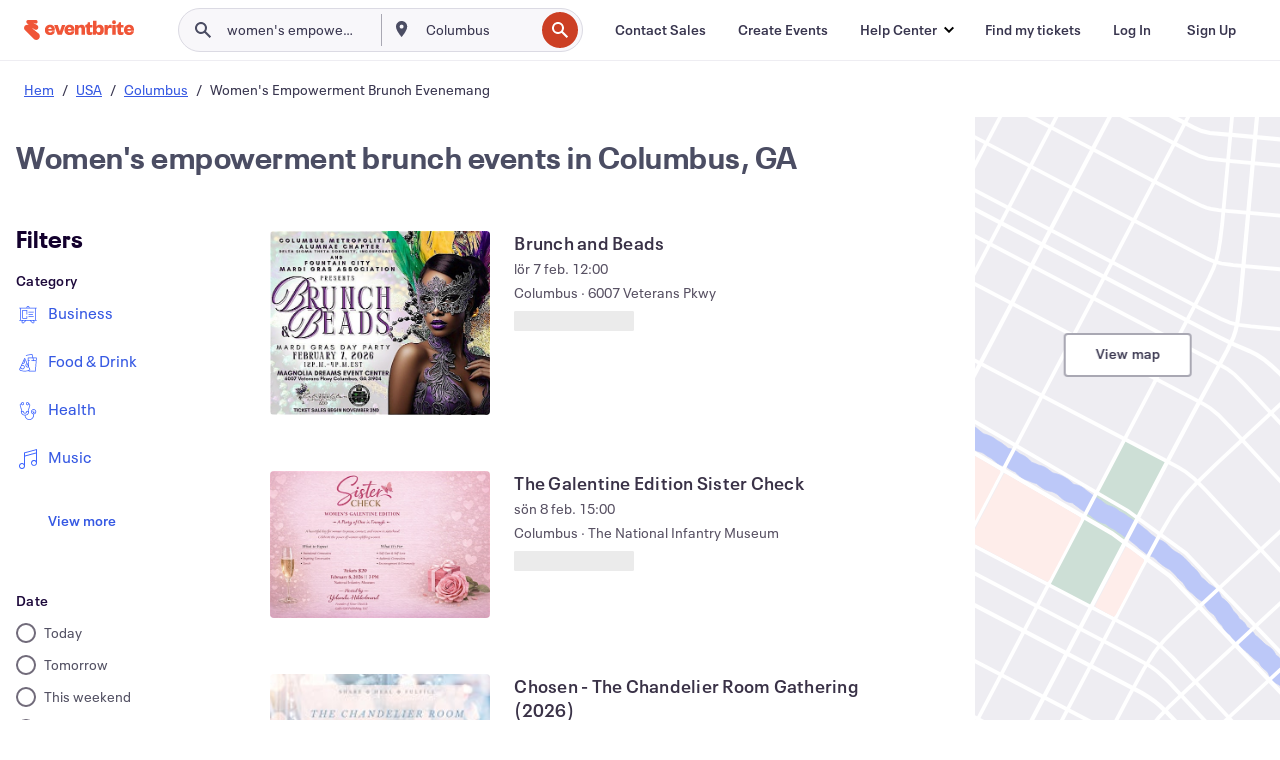

--- FILE ---
content_type: text/html; charset=utf-8
request_url: https://www.eventbrite.se/d/ga--columbus/women%27s-empowerment-brunch/
body_size: 638959
content:







<!DOCTYPE html>
    <html xmlns="http://www.w3.org/1999/xhtml" xmlns:fb="http://ogp.me/ns/fb#" lang="sv" translate="no">

    <head>
        <title>
    Upptäck Women&#39;s Empowerment Brunch-evenemang och aktiviteter i Columbus, USA | Eventbrite
</title>

        <meta charset="utf-8" />
        <meta http-equiv="X-UA-Compatible" content="IE=edge,chrome=1">
        <meta http-equiv="Content-Language" content="sv" />

        <link rel="preconnect" href="https://cdn.evbstatic.com" />
        <link rel="dns-prefetch" href="https://cdn.evbstatic.com" />

        <link rel="preconnect" href="https://img.evbuc.com" />
        <link rel="dns-prefetch" href="https://img.evbuc.com" />

        <link rel="preconnect" href="https://cdntranscend.eventbrite.com" />
        <link rel="dns-prefetch" href="https://cdntranscend.eventbrite.com" />
        <link rel="preconnect" href="https://synctranscend.eventbrite.com" />
        <link rel="dns-prefetch" href="https://synctranscend.eventbrite.com" />

        <link rel="preconnect" href="https://cdn.branch.io" />
        <link rel="dns-prefetch" href="https://cdn.branch.io" />

        <link rel="preconnect" href="https://www.googletagmanager.com" />
        <link rel="dns-prefetch" href="https://www.googletagmanager.com" />

        

    <link rel="icon" type="image/png" href="https://cdn.evbstatic.com/s3-build/prod/21134593330-rc2026-01-19_20.04-py27-0c6020c/django/images/favicons/favicon-32x32.png" sizes="32x32">
    <link rel="icon" type="image/png" href="https://cdn.evbstatic.com/s3-build/prod/21134593330-rc2026-01-19_20.04-py27-0c6020c/django/images/favicons/favicon-194x194.png" sizes="194x194">
    <link rel="icon" type="image/png" href="https://cdn.evbstatic.com/s3-build/prod/21134593330-rc2026-01-19_20.04-py27-0c6020c/django/images/favicons/favicon-96x96.png" sizes="96x96">
    <link rel="icon" type="image/png" href="https://cdn.evbstatic.com/s3-build/prod/21134593330-rc2026-01-19_20.04-py27-0c6020c/django/images/favicons/android-chrome-192x192.png" sizes="192x192">
    <link rel="icon" type="image/png" href="https://cdn.evbstatic.com/s3-build/prod/21134593330-rc2026-01-19_20.04-py27-0c6020c/django/images/favicons/favicon-16x16.png" sizes="16x16">
    <link rel="shortcut icon" href="https://cdn.evbstatic.com/s3-build/prod/21134593330-rc2026-01-19_20.04-py27-0c6020c/django/images/favicons/favicon.ico">

<link rel="mask-icon" href="https://cdn.evbstatic.com/s3-build/prod/21134593330-rc2026-01-19_20.04-py27-0c6020c/django/images/favicons/safari-pinned-tab.svg" color="#f6682f">
<meta name="apple-mobile-web-app-title" content="Eventbrite">
<meta name="application-name" content="Eventbrite">
<meta name="msapplication-TileColor" content="#f6682f">
<meta name="msapplication-TileImage" content="https://cdn.evbstatic.com/s3-build/prod/21134593330-rc2026-01-19_20.04-py27-0c6020c/django/images/favicons/mstile-144x144.png">
<meta name="theme-color" content="#f6682f">

        <link rel="apple-touch-icon" href="https://cdn.evbstatic.com/s3-build/prod/21134593330-rc2026-01-19_20.04-py27-0c6020c/django/images/touch_icons/apple-touch-icon-180x180.png">


        
    <link rel="manifest" href="https://cdn.evbstatic.com/s3-build/prod/21134593330-rc2026-01-19_20.04-py27-0c6020c/django/images/favicons/manifest.webmanifest">


        <meta name="y_key" content="d92e23811007b438">
        <meta name="msvalidate.01" content="A9AB07B7E430E4608E0BC57AFA5004AA" />

        
    
        <meta property="fb:app_id" content="28218816837"/>
    
    <meta property="og:site_name" content="Eventbrite"/>
        <meta property="og:image" content="https://img.evbuc.com/https%3A%2F%2Fcdn.evbuc.com%2Fimages%2F1162453093%2F2969067995951%2F1%2Foriginal.20251025-191500?crop=focalpoint&amp;fit=crop&amp;w=512&amp;auto=format%2Ccompress&amp;q=75&amp;sharp=10&amp;fp-x=0.316&amp;fp-y=0.539&amp;s=e815b1fd119b2c3018ae8cec2080a60b"/>
    <meta property="og:title" content="Upptäck Women&#39;s Empowerment Brunch-evenemang och aktiviteter i Columbus, USA | Eventbrite" />
    <meta property="og:url" content="https://www.eventbrite.se/d/ga--columbus/women&#39;s-empowerment-brunch/"/>

        <meta property="og:type" content="website" />
    <!--The default time to live is 7 days, we are bumping to 9 days to test if this reduces crawler traffic,
    documented in ticket EB-85484-->
    <meta property="og:ttl" content="777600">


    
    <meta name="twitter:card" content="summary_large_image" />
    <meta name="twitter:site" content="@eventbrite" />
    <meta name="twitter:title" content="Upptäck Women&#39;s Empowerment Brunch-evenemang och aktiviteter i Columbus, USA | Eventbrite" />




        


        


        
        

        <link rel="preconnect" href="https://cdn.evbstatic.com/s3-build/fe/build/discover--10.8.4--eds-4.3.143.css" /><link  rel="stylesheet" type="text/css" href="https://cdn.evbstatic.com/s3-build/fe/build/discover--10.8.4--eds-4.3.143.css" />
<link rel="preconnect" href="https://cdn.evbstatic.com/s3-build/fe/dist/fonts/1.0.1/styles/fonts.css" /><link  rel="stylesheet" type="text/css" href="https://cdn.evbstatic.com/s3-build/fe/dist/fonts/1.0.1/styles/fonts.css" />
<link rel="preconnect" href="https://cdn.evbstatic.com/s3-build/fe/dist/fonts-extended/1.0.1/styles/fonts-extended.css" /><link  rel="stylesheet" type="text/css" href="https://cdn.evbstatic.com/s3-build/fe/dist/fonts-extended/1.0.1/styles/fonts-extended.css" />
        <link data-chunk="discover" rel="stylesheet" href="https://cdn.evbstatic.com/s3-build/fe/build/discover.2b1d2d47fd54c9e5f643.css">
<link data-chunk="search" rel="stylesheet" href="https://cdn.evbstatic.com/s3-build/fe/build/4197.566a062242fffe530fb4.css">
<link data-chunk="search" rel="stylesheet" href="https://cdn.evbstatic.com/s3-build/fe/build/8297.58b6d0672d9c37c86d78.css">
<link data-chunk="search" rel="stylesheet" href="https://cdn.evbstatic.com/s3-build/fe/build/6111.594da311d93a4555d7f7.css">
<link data-chunk="search" rel="stylesheet" href="https://cdn.evbstatic.com/s3-build/fe/build/259.229d7142c3e8d8b3a09e.css">
<link data-chunk="search" rel="stylesheet" href="https://cdn.evbstatic.com/s3-build/fe/build/6385.510c3e23bb1b9c6879d3.css">
<link data-chunk="FilterPanelContainer" rel="stylesheet" href="https://cdn.evbstatic.com/s3-build/fe/build/860.0e35c364ab41273e3896.css">
<link data-chunk="DiscoverHorizontalEventCard" rel="stylesheet" href="https://cdn.evbstatic.com/s3-build/fe/build/1683.460edf61f156e507ee50.css">
<link data-chunk="ExpandDedupedEventCTA" rel="stylesheet" href="https://cdn.evbstatic.com/s3-build/fe/build/8624.c0b01c75412a811bab18.css">
<link data-chunk="components-ThingsToDoShelf" rel="stylesheet" href="https://cdn.evbstatic.com/s3-build/fe/build/4093.91622453fbb1ff287340.css">

        






<script>
    /*global document, window */

var checkoutExternalUrls = [
    '/checkout-external',
    '/tickets-external',
    '/signin/checkout',
];

window.EB = window.EB || {};

window.EB.TranscendConsent = (function () {
    return {
        shouldDisableTranscend: function () {
            if(this.isEmbeddableContent()){
                return true;
            }
            try {
                return this.isCheckoutOrIframe();
            } catch (e) {
                return true;
            }
        },
        isEmbeddableContent: function () {
            return this.isEmbeddableStructuredContent();
        },
        isEmbeddableStructuredContent: function () {
            var structuredContenEmbeddableUrls = [
                '/structured_content/widgets',
            ];
            if(structuredContenEmbeddableUrls.find(function(url){
                return window.location.pathname.indexOf(url) !== -1;
            })){
                return true;
            }
            return false;
        },
        isCheckoutOrIframe: function () {
            return (
                checkoutExternalUrls.indexOf(window.location.pathname) >= 0 ||
                this.isInsideIframe()
            );
        },
        isInsideIframe: function () {
            try {
                return window.self !== window.top;
            } catch (e) {
                return true;
            }
        },
        isNonTld: function () {
            try {
                return !['evbdev', 'evbqa', 'eventbrite'].find(
                    (env) => window.parent.location.hostname.indexOf(env) >= 0,
                );
            } catch (e) {
                return true;
            }
        },
        isInsideNonTldIframe: function () {
            return this.isInsideIframe() && this.isNonTld();
        },
    };
})();

</script>

<script type="text/javascript">
    // Define dataLayer and the gtag function.
    window.dataLayer = window.dataLayer || [];
    if (typeof gtag !== 'function') function gtag(){ dataLayer.push(arguments); }
    gtag('set', 'developer_id.dOGRkZj', true);

    // Passing ad click, client ID, and session ID information in URLs
    gtag('set', 'url_passthrough', true);
    
</script>

<!-- Transcend Consent Airgap Code-->
    <script
        data-cfasync="false"
        src="https://cdntranscend.eventbrite.com/cm/f2747157-cf59-4ef1-8703-018defe51764/airgap.js"
        data-sync-endpoint="https://synctranscend.eventbrite.com/consent-manager/f2747157-cf59-4ef1-8703-018defe51764"
        data-ui-z-index="550"
        data-tracker-overrides="[...] GoogleConsentMode:security_storage=Essential"
        data-protect-realms="self"
        data-ui-shadow-root="open"
        data-locale="sv-SE"
        data-local-sync="allow-network-observable"
></script>
<!-- END Transcend Consent Airgap Code -->


        

<script>
    const regimes = window.airgap && window.airgap.getRegimes ? window.airgap.getRegimes() : null;
    const defaultRegime = regimes ? regimes.values().next().value : "CPRA";
    console.log("Regime detected is "+ defaultRegime + ", loading transcend via core")
    
    if (!EB.TranscendConsent.shouldDisableTranscend()) {
      try{
        // Add the event listener
        window.airgap.addEventListener(
          'sync',
          () => {
            console.log("Sync done: Show banner")
            window.transcend.ready((transcend) => {
              transcend.autoShowConsentManager();
            })
          },
          { once: true } // we only want this to run on initial sync
        );
      }catch(error) {
        console.error("Failed to sync and load the banner")
      }  
    } else {
            console.log("Do not show banner")
    }
    dataLayer.push({ event: "transcendLoaded" });
</script>

        
    

        <script type="text/javascript">
        //<![CDATA[
        (function() {
            var ga = document.createElement('script'); ga.type = 'text/javascript'; ga.defer = true;
            ga.src = ('https:' == document.location.protocol ? 'https://ssl' : 'http://www') + '.google-analytics.com/ga.js';
            var s = document.getElementsByTagName('script')[0]; s.parentNode.insertBefore(ga, s);
        })();

        var _gaq = _gaq || [];
        //]]>
        </script>
        <script>
            (function(i,s,o,g,r,a,m){i['GoogleAnalyticsObject']=r;i[r]=i[r]||function(){
                (i[r].q=i[r].q||[]).push(arguments)},i[r].l=1*new Date();a=s.createElement(o),
                m=s.getElementsByTagName(o)[0];a.async=1;a.src=g;m.parentNode.insertBefore(a,m)
            })(window,document,'script','//www.google-analytics.com/analytics.js','ga');

            ga('create', 'UA-141520-1', {'allowLinker': true, 'cookieFlags': 'SameSite=None; Secure' }, 'auto');



            ga('set', 'forceSSL', true);
        </script>


        
    
        <!-- Google Tag Manager - Eventbrite - Main container-->
            <script type="text/javascript">
                window.dataLayer = window.dataLayer || [];
                dataLayer.push({
                    'dfaPartnerID': 'dfa_partner_id_not_set',
                    'publicUserID': ''
                });
                
        (function(w,d,s,l,i){w[l]=w[l]||[];w[l].push({'gtm.start':
        new Date().getTime(),event:'gtm.js'});var f=d.getElementsByTagName(s)[0],
        j=d.createElement(s),dl=l!='dataLayer'?'&l='+l:'';j.async=true;j.src=
        'https://www.googletagmanager.com/gtm.js?id='+i+dl;f.parentNode.insertBefore(j,f);
        })(window,document,'script','dataLayer','GTM-5P8FXJ');
        
            </script>
        <!-- End Google Tag Manager -->


        
    


        <link rel="next" href="?page=2">


        

<script type="text/javascript">

    var customActions = {
        SaveClicked: 'save_event',
    };
    var branchMedatata = { metadata : {} };
    //Adding user authenticated metatag

    (function(b,r,a,n,c,h,_,s,d,k){if(!b[n]||!b[n]._q){for(;s<_.length;)c(h,_[s++]);d=r.createElement(a);d.defer=1;d.src="https://cdn.branch.io/branch-latest.min.js";k=r.getElementsByTagName(a)[0];k.parentNode.insertBefore(d,k);b[n]=h}})(window,document,"script","branch",function(b,r){b[r]=function(){b._q.push([r,arguments])}},{_q:[],_v:1},"addListener applyCode autoAppIndex banner closeBanner closeJourney creditHistory credits data deepview deepviewCta first getCode init link logout redeem referrals removeListener sendSMS setBranchViewData setIdentity track validateCode trackCommerceEvent logEvent disableTracking".split(" "), 0);
        branch.init('key_live_epYrpbv3NngOvWj47OM81jmgCFkeYUlx' , branchMedatata, function(err, data) {branch.addListener(branchListener);});
        
    function branchListener(eventName, data) {

        var eventsToTrack = [
            'didShowJourney',
            'didClickJourneyCTA',
            'didClickJourneyClose',
        ]; // List of events to track

        if (eventName && data && data.journey_link_data && eventsToTrack.includes(eventName)){
            var journeyName = data.journey_link_data.journey_name + ' - ' + data.journey_link_data.view_name +' - ' + data.journey_link_data.journey_id;
            trackEventBranchIO(eventName, journeyName);    
        }
    }

    function trackEventBranchIO(eventName, journeyName){

        if(window && window.dataLayer){
            window.dataLayer.push({ 
            eventName, eventData: { journeyName }, 
            // Required:
            event: "track", 
            sendToHeap: true 
            });
        
        };
    }

    function addBranchIOMetatags(
        name,
        content,
        extraData = null,
    ){
        
        var metadata = {
            [name]: content,
            custom_action: customActions[name] ? customActions[name] : name,
        };

        //Keep userAuthenticated metadata

        //Adding metadata
        addMetadata(metadata);

        //Add extra data
        extraData && addMetadata(extraData);

        branch.track('pageview');        
    }   
    
   function addMetadata(branchData){
        if (document) {
            Object.entries(branchData).forEach(([key, value]) => {
                const meta = document.createElement('meta');
                meta.content = value;
                meta.name = 'branch:deeplink:' + key;
                document.head.appendChild(meta);
            });
        }
    }
</script>


        
            
    





<meta name="robots" content="noindex, follow, " />

    
    <meta name="description" content="" />
        <meta name="viewport" content="initial-scale=1, width=device-width">

        

        
                
        
    </head>

    

    <body class="">
        
    
        <noscript>
            <iframe src="https://www.googletagmanager.com/ns.html?id=GTM-5P8FXJ"
            height="0" width="0" style="display:none;visibility:hidden"></iframe>
        </noscript>


        
    <div class="eds-g-grid eds-l-mar-top-2 eds-l-mar-bot-2 eds-hide" id="unsupported-browser-alert">
    <div class="eds-g-cell eds-g-cell-1-1">
        <div class="eds-notification-bar eds-notification-bar--warning">
            <span>
                Din version av Internet Explorer stöds inte längre. Vänligen <a href="/support/articles/en_US/Troubleshooting/how-to-troubleshoot-internet-browser-issues" target="_blank"> uppgradera din webbläsare </a>.
            </span>
        </div>
    </div>
</div>
<script type='text/javascript'>
	function isItIE() {
	  user_agent = navigator.userAgent;
	  var is_it_ie = user_agent.indexOf("MSIE ") > -1 || user_agent.indexOf("Trident/") > -1;
	  return is_it_ie;
	}
	if (isItIE()){
        var alert = document.getElementById('unsupported-browser-alert');
        var newClasses = alert.className.split('eds-hide').join('');
        alert.className = newClasses;
	}
</script>


        
            <div id="root"><div class="eds-structure eds-structure--min-height" data-spec="eds-structure"><div class="eds-structure__header"><header class="GlobalNav-module__main___jfEt2 GlobalNav-module__withSearchDropdown___GARO5"><nav aria-label="Main Navigation" data-testid="global-nav" class="GlobalNav-module__navContainer___3so1o"><div class="GlobalNav-module__navWrapper___1bK0r"><div class="GlobalNav-module__mobileNavTopSection___3piCz"><div class="GlobalNav-module__logo___1m77E" tabindex="-1"><a href="https://www.eventbrite.se/" aria-label="Home" style="background-color:transparent" class="Logo-module__desktop___34U8a" tabindex="0" data-heap-id="seo-global-nav-logo-desktop-click"><i class="eds-vector-image eds-brand--small eds-vector-image--ui-orange eds-vector-image--block eds-vector-image-size--reset" title="Eventbrite" data-spec="icon" data-testid="icon" style="height:auto;width:110px"><svg id="logo-wordmark-brand_svg__Layer_1" x="0" y="0" viewBox="0 0 2300 400.8" xml:space="preserve"><style>
        .logo-wordmark-brand_svg__st3{fill:#221d19}
    </style><g><g><path class="logo-wordmark-brand_svg__st3" d="M794 99.5l-43.2 123H749l-43.1-123h-75.6l73.8 198h85.8l73.8-198zM1204.1 94.1c-29.8 0-53.4 13.3-64 35.1V99.5h-72v198.1h72v-97.3c0-29.8 9.8-49.3 34.2-49.3 21.8 0 29.4 14.2 29.4 41.3v105.2h72V173.2c0-41.3-17.4-79.1-71.6-79.1zM1753.1 134.6V99.5h-72v198.1h72V207c0-33.3 16.5-47.7 43.1-47.7 13.8 0 28.9 2.7 38.7 8.5v-68c-4.9-4-15.6-7.6-27.6-7.6-26.2 0-47.1 20.2-54.2 42.4zM1846.9 99.5h72v198.1h-72z"></path><circle class="logo-wordmark-brand_svg__st3" cx="1882.9" cy="44.9" r="40.7"></circle><path class="logo-wordmark-brand_svg__st3" d="M2028.9 221.5v-72.4h51.6V99.4h-51.6V44.8h-43.2c0 30.2-24.5 54.6-54.7 54.6v49.7h26.7v93.2c0 46.7 31.5 60.4 64.9 60.4 27.1 0 44.4-6.7 59.6-17.8v-46.6c-12 4.9-21.8 6.7-30.6 6.7-14.7.1-22.7-6.6-22.7-23.5zM1402 245.1s-.1 0 0 0h-.2c-14.6 0-22.5-6.7-22.5-23.5v-72.4h51.6V99.4h-51.6V44.8h-43.2c0 30.2-24.5 54.6-54.7 54.6h-.1v49.7h26.7v93.2c0 46.7 31.5 60.4 64.9 60.4 27.1 0 44.4-6.7 59.6-17.8v-46.6c-11.9 4.9-21.7 6.8-30.5 6.8zM1402 245.1h-.1.1c-.1 0 0 0 0 0zM543.9 94.2c-61.7 0-107.9 44.9-107.9 107.5 0 63.1 45.3 101.3 108.8 101.3 57.7 0 92.2-30.1 100.4-76h-59.1c-6.7 15.5-19.1 22.2-38.6 22.2-21.8 0-39.5-11.5-41.3-36h139v-20c-.1-53.7-35.2-99-101.3-99zM507 178.6c2.7-18.7 12.9-32.9 36-32.9 21.3 0 32.9 15.1 33.8 32.9H507zM954.1 94.2c-61.7 0-107.9 44.9-107.9 107.5 0 63.1 45.3 101.3 108.8 101.3 57.7 0 92.2-30.1 100.4-76h-59.1c-6.7 15.5-19.1 22.2-38.6 22.2-21.8 0-39.5-11.5-41.3-36h139v-20c0-53.7-35.1-99-101.3-99zm-36.9 84.4c2.7-18.7 12.9-32.9 36-32.9 21.3 0 32.9 15.1 33.8 32.9h-69.8zM2300 193.2c0-53.7-35.1-99-101.3-99-61.7 0-107.9 44.9-107.9 107.5 0 63.1 45.3 101.3 108.8 101.3 57.7 0 92.2-30.1 100.4-76h-59.1c-6.7 15.5-19.1 22.2-38.6 22.2-21.8 0-39.5-11.5-41.3-36h139v-20zm-138.1-14.6c2.7-18.7 12.9-32.9 36-32.9 21.3 0 32.9 15.1 33.8 32.9h-69.8zM1582 93.8c-33.3 0-55.6 16-65.4 39.6v-116h-72v280.1h55.6l12.4-34.2c11.1 24 36 39.6 68 39.6 59.6 0 89.4-45.8 89.4-104.5 0-58.4-29.8-104.6-88-104.6zm-25.3 153.4c-24.5 0-40-18.7-40-47.6V197c0-28.5 15.6-47.1 40-47.1 28 0 40.9 20 40.9 48.5 0 28.8-12.9 48.8-40.9 48.8z"></path></g><path class="logo-wordmark-brand_svg__st3" d="M302.8 269L170.1 165.6c-2.2-1.7.1-5.1 2.5-3.7l51.8 29c23.5 13.2 53.2 5.5 67.4-17.3 15-24.1 7.1-55.8-17.5-70l-76-43.9c-2.4-1.4-.6-5.1 2-4l34.9 14c.1 0 .9.3 1.2.4 3.7 1.3 7.7 2 11.8 2 18.9 0 34.5-15 35.8-32.8C285.7 16.1 268.1 0 247 0H85.6C64.9 0 47.4 16.9 47.7 37.6c.1 11 5.1 20.8 12.8 27.5 5.8 5.1 25.4 20.7 34.7 28.2 1.7 1.3.7 4-1.4 4H61.5C27.5 97.5 0 125.1 0 159.1c0 17.2 7 32.7 18.4 44l187.1 177.8c13.2 12.3 31 19.9 50.5 19.9 41 0 74.2-33.2 74.2-74.2-.1-23.2-10.7-44-27.4-57.6z"></path></g></svg><span class="eds-is-hidden-accessible">Eventbrite</span></i></a><a href="https://www.eventbrite.se/" aria-label="Home" style="background-color:transparent" class="Logo-module__mobile___2HSZd" tabindex="0" data-heap-id="seo-global-nav-logo-mobile-click"><i class="eds-vector-image eds-brand--small eds-vector-image--ui-orange eds-vector-image--block eds-vector-image-size--reset" title="Eventbrite" data-spec="icon" data-testid="icon" style="height:24px;width:24px"><svg id="logo-e-brand_svg__Layer_1" x="0" y="0" viewBox="0 0 1000 1213.9" xml:space="preserve"><style></style><g><path d="M917 814.9L515.3 501.7c-6.7-5.1.2-15.4 7.5-11.3l156.9 87.9c71.1 39.9 161 16.8 204.1-52.4 45.4-73 21.4-169.1-53.2-212.2L600.4 180.6c-7.3-4.3-1.9-15.3 6-12.2l105.8 42.3c.2.1 2.7 1 3.7 1.3 11.2 3.9 23.3 6.1 35.9 6.1 57.4 0 104.5-45.4 108.6-99.4C865.5 48.9 812 0 748.2 0h-489c-62.8 0-115.5 51.3-114.7 113.9.4 33.3 15.3 63 38.7 83.4 17.6 15.3 76.9 62.8 105.1 85.3 5 4 2.2 12.1-4.3 12.1h-97.9C83.2 295.3 0 378.9 0 482c0 52.1 21.3 99.2 55.6 133.1l566.6 538.5c40.1 37.4 93.9 60.3 153.1 60.3 124.1 0 224.7-100.6 224.7-224.7 0-70.3-32.4-133.1-83-174.3z" fill="#221d19"></path></g></svg><span class="eds-is-hidden-accessible">Eventbrite</span></i></a></div><div class="GlobalNav-module__mobileNavLinks___3XK3A"><ul class="GlobalNav-module__mobileNavLinkContainer___2IozU"><li class="GlobalNav-module__mobileNavListLink___3VHlx"><a class="NavLink-module__main___3_J-1 GlobalNav-module__mobileLogin___3ohFw" href="https://www.eventbrite.se/signin/signup/?referrer=%2Fmytickets" data-testid="navLink" aria-label="Find my tickets" data-heap-id="seo-global-nav-link-find-my-tickets-click"><span aria-label="Find my tickets">Find my tickets</span></a></li><li class="GlobalNav-module__mobileNavListLink___3VHlx"><a class="NavLink-module__main___3_J-1 GlobalNav-module__mobileLogin___3ohFw" href="https://www.eventbrite.se/signin/?referrer=%2Fd%2Fga--columbus%2Fwomen%27s-empowerment-brunch%2F" data-testid="navLink" aria-label="Log In" data-heap-id="seo-global-nav-link-login-click" rel="nofollow"><span aria-label="Log In">Log In</span></a></li><li class="GlobalNav-module__mobileNavListLink___3VHlx"><a class="NavLink-module__main___3_J-1 GlobalNav-module__mobileSignup___1625C" href="https://www.eventbrite.se/signin/signup/?referrer=%2Fd%2Fga--columbus%2Fwomen%27s-empowerment-brunch%2F" data-testid="navLink" aria-label="Sign Up" data-heap-id="seo-global-nav-link-signup-click" rel="nofollow"><span aria-label="Sign Up">Sign Up</span></a></li><li data-heap-id="seo-global-nav-dropdown-mobile-click" class="MobileDropdown-module__mobileDropdown___1-DuJ" tabindex="0"><i class="Icon_root__1kdkz Icon_icon-small__1kdkz" aria-hidden="true"><svg xmlns="http://www.w3.org/2000/svg" width="24" height="24" fill="#3A3247" viewBox="0 0 24 24"><path d="M20 5H4v2h16zM4 11h16v2H4zm0 6h16v2H4z" clip-rule="evenodd"></path></svg></i><i class="Icon_root__1kdkz Icon_icon-small__1kdkz" aria-hidden="true"><svg xmlns="http://www.w3.org/2000/svg" width="24" height="24" fill="#3A3247" viewBox="0 0 24 24"><path d="m13.4 12 3.5-3.5-1.4-1.4-3.5 3.5-3.5-3.5-1.4 1.4 3.5 3.5-3.5 3.5 1.4 1.4 3.5-3.5 3.5 3.5 1.4-1.4z"></path></svg></i><ul class="Dropdown-module__dropdown___3wMWo" aria-label="submenu" data-testid="global-nav-dropdown"><li data-testid="link-container__level1" class="Dropdown-module__navLinkContainer___IFjfQ"><a class="NavLink-module__main___3_J-1 nav-link__dropdown nav-link__dropdpown__level1" href="https://www.eventbrite.se/d/local/events/" data-testid="navLink" aria-label="Find Events" data-heap-id="seo-global-nav-link-find-events-click"><span data-testid="navLink-icon" class=""><i class="Icon_root__1kdkz Icon_icon-small__1kdkz" aria-hidden="true"><i class="Icon_root__1kdkz Icon_icon-small__1kdkz" aria-hidden="true"><svg xmlns="http://www.w3.org/2000/svg" width="24" height="24" fill="#3A3247" viewBox="0 0 24 24"><path d="M10 13h4v-2h-4zm6 5h-.413c-.603-1.437-1.833-2.424-3.587-2.424S9.016 16.563 8.413 18H8V6h.413C9.016 7.437 10.246 8.424 12 8.424S14.984 7.437 15.587 6H16zM14 4s0 2.424-2 2.424S10 4 10 4H6v16h4s0-2.424 2-2.424S14 20 14 20h4V4z" clip-rule="evenodd"></path></svg></i></i></span><span aria-label="Find Events">Find Events</span></a></li><li class="NestedDropdownItem-module__nestedDropdownTrigger___3e99X" tabindex="-1"><span data-heap-id="seo-global-nav-dropdown-create-events-click" class="NestedDropdownItem-module__titleContainer___28qcS" tabindex="0"><span class="NestedDropdownItem-module__iconContainer___1eN6Z"><i class="eds-vector-image eds-icon--small" data-spec="icon" data-testid="icon" aria-hidden="true"><i class="Icon_root__1kdkz Icon_icon-small__1kdkz" aria-hidden="true"><svg xmlns="http://www.w3.org/2000/svg" width="24" height="24" fill="#3A3247" viewBox="0 0 24 24"><path d="M17 6.5v-2h-2v2H9v-2H7v2H5v13h14v-13zm0 11H7v-7h10v8z" clip-rule="evenodd"></path></svg></i></i></span><span>Create Events</span><span class="NestedDropdownItem-module__arrowIcons___2NwH6"><i class="eds-vector-image eds-icon--small" data-spec="icon" data-testid="icon" aria-hidden="true"><svg id="chevron-up-chunky_svg__eds-icon--chevron-up-chunky_svg" x="0" y="0" viewBox="0 0 24 24" xml:space="preserve"><path id="chevron-up-chunky_svg__eds-icon--chevron-up-chunky_base" fill-rule="evenodd" clip-rule="evenodd" d="M17 13.8l-5-5-5 5 1.4 1.4 3.6-3.6 3.6 3.6z"></path></svg></i><i class="eds-vector-image eds-icon--small" data-spec="icon" data-testid="icon" aria-hidden="true"><svg id="chevron-down-chunky_svg__eds-icon--chevron-down-chunky_svg" x="0" y="0" viewBox="0 0 24 24" xml:space="preserve"><path id="chevron-down-chunky_svg__eds-icon--chevron-down-chunky_base" fill-rule="evenodd" clip-rule="evenodd" d="M7 10.2l5 5 5-5-1.4-1.4-3.6 3.6-3.6-3.6z"></path></svg></i></span></span><ul class="NestedDropdownItem-module__submenu___3TV4u" aria-label="submenu"><li data-heap-id="seo-global-nav-dropdown-solutions-click" tabindex="0" class="SecondaryDropdown-module__secondaryDropdownTrigger___2tgnG" data-globalnav-text="Solutions"><span class="SecondaryDropdown-module__titleContainer___2j-cS"><span>Solutions</span><span class="SecondaryDropdown-module__iconContainer___14tna"><i class="eds-vector-image eds-icon--small" data-spec="icon" data-testid="icon" aria-hidden="true"><svg id="chevron-right-chunky_svg__eds-icon--chevron-right-chunky_svg" x="0" y="0" viewBox="0 0 24 24" xml:space="preserve"><path id="chevron-right-chunky_svg__eds-icon--chevron-right-chunky_base" fill-rule="evenodd" clip-rule="evenodd" d="M10.2 17l5-5-5-5-1.4 1.4 3.6 3.6-3.6 3.6z"></path></svg></i></span></span><ul class="SecondaryDropdown-module__secondaryDropdown___3kH0U"><button tabindex="0"><svg id="chevron-left-chunky_svg__eds-icon--chevron-left-chunky_svg" x="0" y="0" viewBox="0 0 24 24" xml:space="preserve"><path id="chevron-left-chunky_svg__eds-icon--chevron-left-chunky_base" fill-rule="evenodd" clip-rule="evenodd" d="M13.8 7l-5 5 5 5 1.4-1.4-3.6-3.6 3.6-3.6z"></path></svg>Solutions</button><li class="SecondaryDropdown-module__navLinkContainer___1UKfq"><a class="NavLink-module__main___3_J-1 nav-link__dropdown" href="https://www.eventbrite.se/l/sell-tickets/" data-testid="navLink" aria-label="Event Ticketing" data-heap-id="seo-global-nav-link-event-ticketing-click"><span aria-label="Event Ticketing">Event Ticketing</span></a></li><li class="SecondaryDropdown-module__navLinkContainer___1UKfq"><a class="NavLink-module__main___3_J-1 nav-link__dropdown" href="https://www.eventbrite.se/organizer/features/event-marketing-platform/" data-testid="navLink" aria-label="Event Marketing Platform" data-heap-id="seo-global-nav-link-marketing-suite-click"><span aria-label="Event Marketing Platform">Event Marketing Platform</span></a></li><li class="SecondaryDropdown-module__navLinkContainer___1UKfq"><a class="NavLink-module__main___3_J-1 nav-link__dropdown" href="https://www.eventbrite.se/l/eventbrite-ads/" data-testid="navLink" aria-label="Eventbrite Ads" data-heap-id="seo-global-nav-link-eventbrite-ads-click"><span aria-label="Eventbrite Ads">Eventbrite Ads</span></a></li><li class="SecondaryDropdown-module__navLinkContainer___1UKfq"><a class="NavLink-module__main___3_J-1 nav-link__dropdown" href="https://www.eventbrite.se/l/event-payment/" data-testid="navLink" aria-label="Payments" data-heap-id="seo-global-nav-link-payments-click"><span aria-label="Payments">Payments</span></a></li></ul></li><li data-heap-id="seo-global-nav-dropdown-industry-click" tabindex="0" class="SecondaryDropdown-module__secondaryDropdownTrigger___2tgnG" data-globalnav-text="Industry"><span class="SecondaryDropdown-module__titleContainer___2j-cS"><span>Industry</span><span class="SecondaryDropdown-module__iconContainer___14tna"><i class="eds-vector-image eds-icon--small" data-spec="icon" data-testid="icon" aria-hidden="true"><svg id="chevron-right-chunky_svg__eds-icon--chevron-right-chunky_svg" x="0" y="0" viewBox="0 0 24 24" xml:space="preserve"><path id="chevron-right-chunky_svg__eds-icon--chevron-right-chunky_base" fill-rule="evenodd" clip-rule="evenodd" d="M10.2 17l5-5-5-5-1.4 1.4 3.6 3.6-3.6 3.6z"></path></svg></i></span></span><ul class="SecondaryDropdown-module__secondaryDropdown___3kH0U"><button tabindex="0"><svg id="chevron-left-chunky_svg__eds-icon--chevron-left-chunky_svg" x="0" y="0" viewBox="0 0 24 24" xml:space="preserve"><path id="chevron-left-chunky_svg__eds-icon--chevron-left-chunky_base" fill-rule="evenodd" clip-rule="evenodd" d="M13.8 7l-5 5 5 5 1.4-1.4-3.6-3.6 3.6-3.6z"></path></svg>Industry</button><li class="SecondaryDropdown-module__navLinkContainer___1UKfq"><a class="NavLink-module__main___3_J-1 nav-link__dropdown" href="https://www.eventbrite.se/l/music/" data-testid="navLink" aria-label="Music" data-heap-id="seo-global-nav-link-music-click"><span aria-label="Music">Music</span></a></li><li class="SecondaryDropdown-module__navLinkContainer___1UKfq"><a class="NavLink-module__main___3_J-1 nav-link__dropdown" href="https://www.eventbrite.se/organizer/event-industry/food-drink-event-ticketing/" data-testid="navLink" aria-label="Food &amp; Beverage" data-heap-id="seo-global-nav-link-food-&amp;-beverage-click"><span aria-label="Food &amp; Beverage">Food &amp; Beverage</span></a></li><li class="SecondaryDropdown-module__navLinkContainer___1UKfq"><a class="NavLink-module__main___3_J-1 nav-link__dropdown" href="https://www.eventbrite.se/organizer/event-industry/performing-arts/" data-testid="navLink" aria-label="Performing Arts" data-heap-id="seo-global-nav-link-performing-arts-click"><span aria-label="Performing Arts">Performing Arts</span></a></li><li class="SecondaryDropdown-module__navLinkContainer___1UKfq"><a class="NavLink-module__main___3_J-1 nav-link__dropdown" href="https://www.eventbrite.se/l/npo/" data-testid="navLink" aria-label="Charity &amp; Causes" data-heap-id="seo-global-nav-link-charity-&amp;-causes-click"><span aria-label="Charity &amp; Causes">Charity &amp; Causes</span></a></li><li class="SecondaryDropdown-module__navLinkContainer___1UKfq"><a class="NavLink-module__main___3_J-1 nav-link__dropdown" href="https://www.eventbrite.se/organizer/event-format/host-retail-events/" data-testid="navLink" aria-label="Retail" data-heap-id="seo-global-nav-link-retail-click"><span aria-label="Retail">Retail</span></a></li></ul></li><li data-heap-id="seo-global-nav-dropdown-event-types-click" tabindex="0" class="SecondaryDropdown-module__secondaryDropdownTrigger___2tgnG" data-globalnav-text="Event Types"><span class="SecondaryDropdown-module__titleContainer___2j-cS"><span>Event Types</span><span class="SecondaryDropdown-module__iconContainer___14tna"><i class="eds-vector-image eds-icon--small" data-spec="icon" data-testid="icon" aria-hidden="true"><svg id="chevron-right-chunky_svg__eds-icon--chevron-right-chunky_svg" x="0" y="0" viewBox="0 0 24 24" xml:space="preserve"><path id="chevron-right-chunky_svg__eds-icon--chevron-right-chunky_base" fill-rule="evenodd" clip-rule="evenodd" d="M10.2 17l5-5-5-5-1.4 1.4 3.6 3.6-3.6 3.6z"></path></svg></i></span></span><ul class="SecondaryDropdown-module__secondaryDropdown___3kH0U"><button tabindex="0"><svg id="chevron-left-chunky_svg__eds-icon--chevron-left-chunky_svg" x="0" y="0" viewBox="0 0 24 24" xml:space="preserve"><path id="chevron-left-chunky_svg__eds-icon--chevron-left-chunky_base" fill-rule="evenodd" clip-rule="evenodd" d="M13.8 7l-5 5 5 5 1.4-1.4-3.6-3.6 3.6-3.6z"></path></svg>Event Types</button><li class="SecondaryDropdown-module__navLinkContainer___1UKfq"><a class="NavLink-module__main___3_J-1 nav-link__dropdown" href="https://www.eventbrite.se/organizer/event-type/music-venues/" data-testid="navLink" aria-label="Concerts" data-heap-id="seo-global-nav-link-concerts-click"><span aria-label="Concerts">Concerts</span></a></li><li class="SecondaryDropdown-module__navLinkContainer___1UKfq"><a class="NavLink-module__main___3_J-1 nav-link__dropdown" href="https://www.eventbrite.se/organizer/event-type/create-a-workshop/" data-testid="navLink" aria-label="Classes &amp; Workshops" data-heap-id="seo-global-nav-link-classes-&amp;-workshops-click"><span aria-label="Classes &amp; Workshops">Classes &amp; Workshops</span></a></li><li class="SecondaryDropdown-module__navLinkContainer___1UKfq"><a class="NavLink-module__main___3_J-1 nav-link__dropdown" href="https://www.eventbrite.se/organizer/event-type/festival-solutions/" data-testid="navLink" aria-label="Festivals &amp; Fairs" data-heap-id="seo-global-nav-link-festivals-&amp;-fairs-click"><span aria-label="Festivals &amp; Fairs">Festivals &amp; Fairs</span></a></li><li class="SecondaryDropdown-module__navLinkContainer___1UKfq"><a class="NavLink-module__main___3_J-1 nav-link__dropdown" href="https://www.eventbrite.se/l/conferences/" data-testid="navLink" aria-label="Conferences" data-heap-id="seo-global-nav-link-conferences-click"><span aria-label="Conferences">Conferences</span></a></li><li class="SecondaryDropdown-module__navLinkContainer___1UKfq"><a class="NavLink-module__main___3_J-1 nav-link__dropdown" href="https://www.eventbrite.se/organizer/event-type/eventbrite-for-business/" data-testid="navLink" aria-label="Corporate Events" data-heap-id="seo-global-nav-link-corporate-events-click"><span aria-label="Corporate Events">Corporate Events</span></a></li><li class="SecondaryDropdown-module__navLinkContainer___1UKfq"><a class="NavLink-module__main___3_J-1 nav-link__dropdown" href="https://www.eventbrite.se/organizer/event-type/virtual-events-platform/" data-testid="navLink" aria-label="Online Events" data-heap-id="seo-global-nav-link-online-events-click"><span aria-label="Online Events">Online Events</span></a></li></ul></li><li data-heap-id="seo-global-nav-dropdown-blog-click" tabindex="0" class="SecondaryDropdown-module__secondaryDropdownTrigger___2tgnG" data-globalnav-text="Blog"><span class="SecondaryDropdown-module__titleContainer___2j-cS"><span>Blog</span><span class="SecondaryDropdown-module__iconContainer___14tna"><i class="eds-vector-image eds-icon--small" data-spec="icon" data-testid="icon" aria-hidden="true"><svg id="chevron-right-chunky_svg__eds-icon--chevron-right-chunky_svg" x="0" y="0" viewBox="0 0 24 24" xml:space="preserve"><path id="chevron-right-chunky_svg__eds-icon--chevron-right-chunky_base" fill-rule="evenodd" clip-rule="evenodd" d="M10.2 17l5-5-5-5-1.4 1.4 3.6 3.6-3.6 3.6z"></path></svg></i></span></span><ul class="SecondaryDropdown-module__secondaryDropdown___3kH0U"><button tabindex="0"><svg id="chevron-left-chunky_svg__eds-icon--chevron-left-chunky_svg" x="0" y="0" viewBox="0 0 24 24" xml:space="preserve"><path id="chevron-left-chunky_svg__eds-icon--chevron-left-chunky_base" fill-rule="evenodd" clip-rule="evenodd" d="M13.8 7l-5 5 5 5 1.4-1.4-3.6-3.6 3.6-3.6z"></path></svg>Blog</button><li class="SecondaryDropdown-module__navLinkContainer___1UKfq"><a class="NavLink-module__main___3_J-1 nav-link__dropdown" href="https://www.eventbrite.se/blog/category/tips-and-guides/" data-testid="navLink" aria-label="Tips &amp; Guides" data-heap-id="seo-global-nav-link-tips-&amp;-guides-click"><span aria-label="Tips &amp; Guides">Tips &amp; Guides</span></a></li><li class="SecondaryDropdown-module__navLinkContainer___1UKfq"><a class="NavLink-module__main___3_J-1 nav-link__dropdown" href="https://www.eventbrite.se/blog/category/news-and-trends/" data-testid="navLink" aria-label="News &amp; Trends" data-heap-id="seo-global-nav-link-news-&amp;-trends-click"><span aria-label="News &amp; Trends">News &amp; Trends</span></a></li><li class="SecondaryDropdown-module__navLinkContainer___1UKfq"><a class="NavLink-module__main___3_J-1 nav-link__dropdown" href="https://www.eventbrite.se/blog/category/community/" data-testid="navLink" aria-label="Community" data-heap-id="seo-global-nav-link-community-click"><span aria-label="Community">Community</span></a></li><li class="SecondaryDropdown-module__navLinkContainer___1UKfq"><a class="NavLink-module__main___3_J-1 nav-link__dropdown" href="https://www.eventbrite.se/blog/category/tools-and-features/" data-testid="navLink" aria-label="Tools &amp; Features" data-heap-id="seo-global-nav-link-tools-&amp;-features-click"><span aria-label="Tools &amp; Features">Tools &amp; Features</span></a></li></ul></li></ul></li><li data-testid="link-container__level1" class="Dropdown-module__navLinkContainer___IFjfQ"><a class="NavLink-module__main___3_J-1 nav-link__dropdown nav-link__dropdpown__level1" href="https://www.eventbrite.se/organizer/overview/" data-testid="navLink" aria-label="Create Events" data-heap-id="seo-global-nav-link-create-events-click"><span aria-label="Create Events">Create Events</span></a></li><li data-testid="link-container__level1" class="Dropdown-module__navLinkContainer___IFjfQ"><a class="NavLink-module__main___3_J-1 nav-link__dropdown nav-link__dropdpown__level1" href="https://www.eventbrite.se/organizer/contact-sales/" data-testid="navLink" aria-label="Contact Sales" data-heap-id="seo-global-nav-link-contact-sales-click"><span aria-label="Contact Sales">Contact Sales</span></a></li><li data-testid="link-container__level1" class="Dropdown-module__navLinkContainer___IFjfQ"><a class="NavLink-module__main___3_J-1 nav-link__dropdown nav-link__dropdpown__level1" href="https://www.eventbrite.se/signin/signup/?referrer=/manage/events/create/" data-testid="navLink" aria-label="Get Started" data-heap-id="seo-global-nav-link-get-started-click"><span style="color:#3659E3" aria-label="Get Started">Get Started</span></a></li><li class="NestedDropdownItem-module__nestedDropdownTrigger___3e99X" tabindex="-1"><span data-heap-id="seo-global-nav-dropdown-help-center-click" class="NestedDropdownItem-module__titleContainer___28qcS" tabindex="0"><span class="NestedDropdownItem-module__iconContainer___1eN6Z"><i class="eds-vector-image eds-icon--small" data-spec="icon" data-testid="icon" aria-hidden="true"><i class="Icon_root__1kdkz Icon_icon-small__1kdkz" aria-hidden="true"><svg xmlns="http://www.w3.org/2000/svg" width="24" height="24" fill="#3A3247" viewBox="0 0 24 24"><path d="M18 12c0-3.308-2.692-6-6-6s-6 2.692-6 6 2.692 6 6 6 6-2.692 6-6m2 0a8 8 0 1 1-16 0 8 8 0 0 1 16 0m-7.152 1.9a74 74 0 0 0 1.298-2.205q.408-.735.556-1.161.148-.428.148-.834 0-.68-.303-1.174-.302-.495-.902-.76-.6-.266-1.464-.266-1.446 0-2.088.661-.643.66-.643 1.91h1.384q0-.47.099-.78a.88.88 0 0 1 .383-.487q.285-.18.803-.18.667 0 .952.297t.284.828q0 .333-.148.735-.149.402-.575 1.156a95 95 0 0 1-1.34 2.26zm-.815 2.72a.92.92 0 0 0 .66-.254.86.86 0 0 0 .267-.648.9.9 0 0 0-.266-.668.9.9 0 0 0-.661-.259q-.42 0-.674.26a.92.92 0 0 0-.253.667q0 .395.253.648.255.255.674.254" clip-rule="evenodd"></path></svg></i></i></span><span>Help Center</span><span class="NestedDropdownItem-module__arrowIcons___2NwH6"><i class="eds-vector-image eds-icon--small" data-spec="icon" data-testid="icon" aria-hidden="true"><svg id="chevron-up-chunky_svg__eds-icon--chevron-up-chunky_svg" x="0" y="0" viewBox="0 0 24 24" xml:space="preserve"><path id="chevron-up-chunky_svg__eds-icon--chevron-up-chunky_base" fill-rule="evenodd" clip-rule="evenodd" d="M17 13.8l-5-5-5 5 1.4 1.4 3.6-3.6 3.6 3.6z"></path></svg></i><i class="eds-vector-image eds-icon--small" data-spec="icon" data-testid="icon" aria-hidden="true"><svg id="chevron-down-chunky_svg__eds-icon--chevron-down-chunky_svg" x="0" y="0" viewBox="0 0 24 24" xml:space="preserve"><path id="chevron-down-chunky_svg__eds-icon--chevron-down-chunky_base" fill-rule="evenodd" clip-rule="evenodd" d="M7 10.2l5 5 5-5-1.4-1.4-3.6 3.6-3.6-3.6z"></path></svg></i></span></span><ul class="NestedDropdownItem-module__submenu___3TV4u" aria-label="submenu"><li class="NestedDropdownItem-module__navLinkContainer___2xtE8"><a class="NavLink-module__main___3_J-1 nav-link__dropdown" href="https://www.eventbrite.se/help/sv/" data-testid="navLink" aria-label="Help Center" data-heap-id="seo-global-nav-link-help-center-click"><span aria-label="Help Center">Help Center</span></a></li><li class="NestedDropdownItem-module__navLinkContainer___2xtE8"><a class="NavLink-module__main___3_J-1 nav-link__dropdown" href="https://www.eventbrite.se/help/sv/articles/319355/where-are-my-tickets/" data-testid="navLink" aria-label="Find your tickets" data-heap-id="seo-global-nav-link-find-your-tickets-click"><span aria-label="Find your tickets">Find your tickets</span></a></li><li class="NestedDropdownItem-module__navLinkContainer___2xtE8"><a class="NavLink-module__main___3_J-1 nav-link__dropdown" href="https://www.eventbrite.se/help/sv/articles/647151/how-to-contact-the-event-organizer/" data-testid="navLink" aria-label="Contact your event organizer" data-heap-id="seo-global-nav-link-contact-your-event-organizer-click"><span aria-label="Contact your event organizer">Contact your event organizer</span></a></li></ul></li></ul></li></ul></div></div><div class="GlobalNav-module__searchBar___yz09s"><div class="SearchBar-module__searchBarWithLocation___2HQSB" data-testid="header-search"><span class="Typography_root__487rx #585163 Typography_body-md__487rx SearchBar-module__searchBarContent___ba6Se Typography_align-match-parent__487rx" style="--TypographyColor:#585163"><div class="SearchBar-module__searchLabelContainer___1wVSk" data-heap-id="seo-global-nav-search-bar-search-bar-click"><div class="SearchBar-module__searchLabel___2d_JF"><form class="search-input--header"><div class="eds-field-styled eds-field-styled--basic eds-field-styled--hidden-border" style="margin-bottom:8px" data-automation="input-field-wrapper" data-testid="input-field-wrapper" data-spec="input-field"><div class="eds-field-styled__border-simulation"><div class="eds-field-styled__internal"><span class="eds-field-styled__aside eds-field-styled__aside-prefix eds-field-styled__aside--icon"><i class="eds-vector-image eds-icon--small" data-spec="icon" data-testid="icon" aria-hidden="true"><svg id="magnifying-glass-chunky_svg__eds-icon--magnifying-glass-chunky_svg" x="0" y="0" viewBox="0 0 24 24" xml:space="preserve"><path id="magnifying-glass-chunky_svg__eds-icon--magnifying-glass-chunky_base" fill-rule="evenodd" clip-rule="evenodd" d="M10 14c2.2 0 4-1.8 4-4s-1.8-4-4-4-4 1.8-4 4 1.8 4 4 4zm3.5.9c-1 .7-2.2 1.1-3.5 1.1-3.3 0-6-2.7-6-6s2.7-6 6-6 6 2.7 6 6c0 1.3-.4 2.5-1.1 3.4l5.1 5.1-1.5 1.5-5-5.1z"></path></svg></i></span><div class="eds-field-styled__input-container"><div class="eds-field-styled__label-wrapper"><label class="eds-field-styled__label eds-is-hidden-accessible" id="search-autocomplete-input-label" for="search-autocomplete-input" data-spec="label-label"><span class="eds-label__content">Search events</span></label></div><input type="search" data-spec="input-field-input-element" class="eds-field-styled__input" id="search-autocomplete-input" name="search-autocomplete-input" value="women&#x27;s empowerment brunch" role="" tabindex="0" autoComplete="off" enterkeyhint="search" aria-autocomplete="list" aria-describedby="search-autocomplete-input-annotation" aria-label="" aria-placeholder=""/></div></div></div></div></form></div><div class="SearchBar-module__mobileSearchBarRightSide___29UCg"><div class="searchButtonContainer"><button class="searchButton" type="button"><svg aria-label="search button" xmlns="http://www.w3.org/2000/svg" width="36" height="36" fill="none"><circle cx="18" cy="18" r="18"></circle><path fill="#fff" fill-rule="evenodd" d="M20.926 19.426a6 6 0 1 0-1.454 1.468L24.5 26l1.5-1.5-5.074-5.074ZM16 20a4 4 0 1 0 0-8 4 4 0 0 0 0 8Z" clip-rule="evenodd"></path></svg></button></div></div></div><div class="SearchBar-module__dividerAndLocationContainer___3pDfD"><div class="SearchBar-module__dividerContainer___23hQo"><hr class="eds-divider__hr eds-bg-color--ui-500 eds-divider--vertical" data-spec="divider-hr" aria-hidden="true"/></div><div class="SearchBar-module__locationContainer___1-iBX"><div class="SearchBar-module__locationLabel___1AS-h"><div class="location-input--header"><div class="location-autocomplete" data-spec="location-autocomplete"><div tabindex="-1"><div class="eds-autocomplete-field" data-testid="autocomplete-field-wrapper"><div class="eds-autocomplete-field__dropdown-holder"><div class="eds-field-styled eds-field-styled--basic eds-field-styled--content-driven-border" style="margin-bottom:8px" data-automation="input-field-wrapper" data-testid="input-field-wrapper" data-spec="input-field"><div class="eds-field-styled__border-simulation eds-field-styled__border-simulation--empty"><div class="eds-field-styled__internal"><label class="eds-field-styled__aside eds-field-styled__aside-prefix eds-field-styled__aside--icon" for="location-autocomplete"><i class="eds-vector-image eds-icon--small" title="" data-spec="icon" data-testid="icon"><svg id="map-pin-chunky_svg__eds-icon--map-pin-chunky_svg" x="0" y="0" viewBox="0 0 24 24" xml:space="preserve"><path id="map-pin-chunky_svg__eds-icon--map-pin-chunky_base" fill-rule="evenodd" clip-rule="evenodd" d="M11.6 11.6c-1.1 0-2-.9-2-2s.9-2 2-2 2 .9 2 2-.9 2-2 2zm0-7.6C8.5 4 6 6.5 6 9.6 6 13.8 11.6 20 11.6 20s5.6-6.2 5.6-10.4c0-3.1-2.5-5.6-5.6-5.6z"></path></svg><span class="eds-is-hidden-accessible">Choose a location</span></i></label><div class="eds-field-styled__input-container" data-val="xxxxxxxxxxxxxxxxx"><div class="eds-field-styled__label-wrapper"><label class="eds-field-styled__label eds-is-hidden-accessible" id="location-autocomplete-label" for="location-autocomplete" data-spec="label-label"><span class="eds-label__content">autocomplete</span></label></div><input type="text" data-spec="input-field-input-element" aria-disabled="false" class="eds-field-styled__input" id="location-autocomplete" placeholder="Choose a location" value="" role="combobox" aria-expanded="false" aria-autocomplete="list" aria-owns="location-autocomplete-listbox" autoComplete="off" tabindex="0" aria-describedby="location-autocomplete-annotation"/></div></div></div></div></div></div></div></div></div></div></div></div><div class="SearchBar-module__desktopSearchBarRightSide___1t1Ts"><div class="searchButtonContainer"><button class="searchButton" type="button"><svg aria-label="search button" xmlns="http://www.w3.org/2000/svg" width="36" height="36" fill="none"><circle cx="18" cy="18" r="18"></circle><path fill="#fff" fill-rule="evenodd" d="M20.926 19.426a6 6 0 1 0-1.454 1.468L24.5 26l1.5-1.5-5.074-5.074ZM16 20a4 4 0 1 0 0-8 4 4 0 0 0 0 8Z" clip-rule="evenodd"></path></svg></button></div></div></span></div></div><div class="GlobalNav-module__inlineLinks___2GuEF"><ul class="NavItemList-module__main___1I7_a NavItemList-module__withSearchDropdown___1eI_G"><li class="NavItemList-module__list___10ENl"><a class="NavLink-module__main___3_J-1" href="https://www.eventbrite.se/organizer/contact-sales/" data-testid="navLink" aria-label="Contact Sales" data-heap-id="seo-global-nav-link-contact-sales-click"><span aria-label="Contact Sales">Contact Sales</span></a></li><li class="NavItemList-module__list___10ENl"><a class="NavLink-module__main___3_J-1" href="https://www.eventbrite.se/organizer/overview/" data-testid="navLink" aria-label="Create Events" data-heap-id="seo-global-nav-link-create-events-click"><span aria-label="Create Events">Create Events</span></a></li><li class="NavItemList-module__list___10ENl"><div data-heap-id="seo-global-nav-dropdown-help-center-click" data-testid="global-nav-desktop-dropdown" class="DesktopDropdown-module__desktopDropdown___3gKQx"><div class="DesktopDropdown-module__dropdownTitle___2KDQX" tabindex="0" aria-expanded="false" role="button"><span>Help Center</span><span class="DesktopDropdown-module__arrowIcons___21W5p"><i class="eds-vector-image eds-icon--small" data-spec="icon" data-testid="icon" aria-hidden="true"><svg id="chevron-up-chunky_svg__eds-icon--chevron-up-chunky_svg" x="0" y="0" viewBox="0 0 24 24" xml:space="preserve"><path id="chevron-up-chunky_svg__eds-icon--chevron-up-chunky_base" fill-rule="evenodd" clip-rule="evenodd" d="M17 13.8l-5-5-5 5 1.4 1.4 3.6-3.6 3.6 3.6z"></path></svg></i><i class="eds-vector-image eds-icon--small" data-spec="icon" data-testid="icon" aria-hidden="true"><svg id="chevron-down-chunky_svg__eds-icon--chevron-down-chunky_svg" x="0" y="0" viewBox="0 0 24 24" xml:space="preserve"><path id="chevron-down-chunky_svg__eds-icon--chevron-down-chunky_base" fill-rule="evenodd" clip-rule="evenodd" d="M7 10.2l5 5 5-5-1.4-1.4-3.6 3.6-3.6-3.6z"></path></svg></i></span></div></div></li><li class="NavItemList-module__list___10ENl NavItemList-module__authLink___o4nby"><a class="NavLink-module__main___3_J-1 NavItemList-module__findMyTickets___3u0Us" href="https://www.eventbrite.se/signin/signup/?referrer=%2Fmytickets" data-testid="navLink" aria-label="Find my tickets" data-heap-id="seo-global-nav-link-find-my-tickets-click"><span aria-label="Find my tickets">Find my tickets</span></a></li><li class="NavItemList-module__list___10ENl NavItemList-module__authLink___o4nby"><a class="NavLink-module__main___3_J-1 NavItemList-module__login___33fYX" href="https://www.eventbrite.se/signin/?referrer=%2Fd%2Fga--columbus%2Fwomen%27s-empowerment-brunch%2F" data-testid="navLink" aria-label="Log In" data-heap-id="seo-global-nav-link-login-click" rel="nofollow"><span aria-label="Log In">Log In</span></a></li><li class="NavItemList-module__list___10ENl NavItemList-module__authLink___o4nby"><a class="NavLink-module__main___3_J-1 NavItemList-module__signup___3xvAH" href="https://www.eventbrite.se/signin/signup/?referrer=%2Fd%2Fga--columbus%2Fwomen%27s-empowerment-brunch%2F" data-testid="navLink" aria-label="Sign Up" data-heap-id="seo-global-nav-link-signup-click" rel="nofollow"><span aria-label="Sign Up">Sign Up</span></a></li></ul><ul class="GlobalNav-module__inlineDropdown___2VYVZ"><li data-heap-id="seo-global-nav-dropdown-mobile-click" class="MobileDropdown-module__mobileDropdown___1-DuJ" tabindex="0"><i class="Icon_root__1kdkz Icon_icon-small__1kdkz" aria-hidden="true"><svg xmlns="http://www.w3.org/2000/svg" width="24" height="24" fill="#3A3247" viewBox="0 0 24 24"><path d="M20 5H4v2h16zM4 11h16v2H4zm0 6h16v2H4z" clip-rule="evenodd"></path></svg></i><i class="Icon_root__1kdkz Icon_icon-small__1kdkz" aria-hidden="true"><svg xmlns="http://www.w3.org/2000/svg" width="24" height="24" fill="#3A3247" viewBox="0 0 24 24"><path d="m13.4 12 3.5-3.5-1.4-1.4-3.5 3.5-3.5-3.5-1.4 1.4 3.5 3.5-3.5 3.5 1.4 1.4 3.5-3.5 3.5 3.5 1.4-1.4z"></path></svg></i><ul class="Dropdown-module__dropdown___3wMWo" aria-label="submenu" data-testid="global-nav-dropdown"><li data-testid="link-container__level1" class="Dropdown-module__navLinkContainer___IFjfQ"><a class="NavLink-module__main___3_J-1 nav-link__dropdown nav-link__dropdpown__level1" href="https://www.eventbrite.se/d/local/events/" data-testid="navLink" aria-label="Find Events" data-heap-id="seo-global-nav-link-find-events-click"><span data-testid="navLink-icon" class=""><i class="Icon_root__1kdkz Icon_icon-small__1kdkz" aria-hidden="true"><i class="Icon_root__1kdkz Icon_icon-small__1kdkz" aria-hidden="true"><svg xmlns="http://www.w3.org/2000/svg" width="24" height="24" fill="#3A3247" viewBox="0 0 24 24"><path d="M10 13h4v-2h-4zm6 5h-.413c-.603-1.437-1.833-2.424-3.587-2.424S9.016 16.563 8.413 18H8V6h.413C9.016 7.437 10.246 8.424 12 8.424S14.984 7.437 15.587 6H16zM14 4s0 2.424-2 2.424S10 4 10 4H6v16h4s0-2.424 2-2.424S14 20 14 20h4V4z" clip-rule="evenodd"></path></svg></i></i></span><span aria-label="Find Events">Find Events</span></a></li><li class="NestedDropdownItem-module__nestedDropdownTrigger___3e99X" tabindex="-1"><span data-heap-id="seo-global-nav-dropdown-create-events-click" class="NestedDropdownItem-module__titleContainer___28qcS" tabindex="0"><span class="NestedDropdownItem-module__iconContainer___1eN6Z"><i class="eds-vector-image eds-icon--small" data-spec="icon" data-testid="icon" aria-hidden="true"><i class="Icon_root__1kdkz Icon_icon-small__1kdkz" aria-hidden="true"><svg xmlns="http://www.w3.org/2000/svg" width="24" height="24" fill="#3A3247" viewBox="0 0 24 24"><path d="M17 6.5v-2h-2v2H9v-2H7v2H5v13h14v-13zm0 11H7v-7h10v8z" clip-rule="evenodd"></path></svg></i></i></span><span>Create Events</span><span class="NestedDropdownItem-module__arrowIcons___2NwH6"><i class="eds-vector-image eds-icon--small" data-spec="icon" data-testid="icon" aria-hidden="true"><svg id="chevron-up-chunky_svg__eds-icon--chevron-up-chunky_svg" x="0" y="0" viewBox="0 0 24 24" xml:space="preserve"><path id="chevron-up-chunky_svg__eds-icon--chevron-up-chunky_base" fill-rule="evenodd" clip-rule="evenodd" d="M17 13.8l-5-5-5 5 1.4 1.4 3.6-3.6 3.6 3.6z"></path></svg></i><i class="eds-vector-image eds-icon--small" data-spec="icon" data-testid="icon" aria-hidden="true"><svg id="chevron-down-chunky_svg__eds-icon--chevron-down-chunky_svg" x="0" y="0" viewBox="0 0 24 24" xml:space="preserve"><path id="chevron-down-chunky_svg__eds-icon--chevron-down-chunky_base" fill-rule="evenodd" clip-rule="evenodd" d="M7 10.2l5 5 5-5-1.4-1.4-3.6 3.6-3.6-3.6z"></path></svg></i></span></span><ul class="NestedDropdownItem-module__submenu___3TV4u" aria-label="submenu"><li data-heap-id="seo-global-nav-dropdown-solutions-click" tabindex="0" class="SecondaryDropdown-module__secondaryDropdownTrigger___2tgnG" data-globalnav-text="Solutions"><span class="SecondaryDropdown-module__titleContainer___2j-cS"><span>Solutions</span><span class="SecondaryDropdown-module__iconContainer___14tna"><i class="eds-vector-image eds-icon--small" data-spec="icon" data-testid="icon" aria-hidden="true"><svg id="chevron-right-chunky_svg__eds-icon--chevron-right-chunky_svg" x="0" y="0" viewBox="0 0 24 24" xml:space="preserve"><path id="chevron-right-chunky_svg__eds-icon--chevron-right-chunky_base" fill-rule="evenodd" clip-rule="evenodd" d="M10.2 17l5-5-5-5-1.4 1.4 3.6 3.6-3.6 3.6z"></path></svg></i></span></span><ul class="SecondaryDropdown-module__secondaryDropdown___3kH0U"><button tabindex="0"><svg id="chevron-left-chunky_svg__eds-icon--chevron-left-chunky_svg" x="0" y="0" viewBox="0 0 24 24" xml:space="preserve"><path id="chevron-left-chunky_svg__eds-icon--chevron-left-chunky_base" fill-rule="evenodd" clip-rule="evenodd" d="M13.8 7l-5 5 5 5 1.4-1.4-3.6-3.6 3.6-3.6z"></path></svg>Solutions</button><li class="SecondaryDropdown-module__navLinkContainer___1UKfq"><a class="NavLink-module__main___3_J-1 nav-link__dropdown" href="https://www.eventbrite.se/l/sell-tickets/" data-testid="navLink" aria-label="Event Ticketing" data-heap-id="seo-global-nav-link-event-ticketing-click"><span aria-label="Event Ticketing">Event Ticketing</span></a></li><li class="SecondaryDropdown-module__navLinkContainer___1UKfq"><a class="NavLink-module__main___3_J-1 nav-link__dropdown" href="https://www.eventbrite.se/organizer/features/event-marketing-platform/" data-testid="navLink" aria-label="Event Marketing Platform" data-heap-id="seo-global-nav-link-marketing-suite-click"><span aria-label="Event Marketing Platform">Event Marketing Platform</span></a></li><li class="SecondaryDropdown-module__navLinkContainer___1UKfq"><a class="NavLink-module__main___3_J-1 nav-link__dropdown" href="https://www.eventbrite.se/l/eventbrite-ads/" data-testid="navLink" aria-label="Eventbrite Ads" data-heap-id="seo-global-nav-link-eventbrite-ads-click"><span aria-label="Eventbrite Ads">Eventbrite Ads</span></a></li><li class="SecondaryDropdown-module__navLinkContainer___1UKfq"><a class="NavLink-module__main___3_J-1 nav-link__dropdown" href="https://www.eventbrite.se/l/event-payment/" data-testid="navLink" aria-label="Payments" data-heap-id="seo-global-nav-link-payments-click"><span aria-label="Payments">Payments</span></a></li></ul></li><li data-heap-id="seo-global-nav-dropdown-industry-click" tabindex="0" class="SecondaryDropdown-module__secondaryDropdownTrigger___2tgnG" data-globalnav-text="Industry"><span class="SecondaryDropdown-module__titleContainer___2j-cS"><span>Industry</span><span class="SecondaryDropdown-module__iconContainer___14tna"><i class="eds-vector-image eds-icon--small" data-spec="icon" data-testid="icon" aria-hidden="true"><svg id="chevron-right-chunky_svg__eds-icon--chevron-right-chunky_svg" x="0" y="0" viewBox="0 0 24 24" xml:space="preserve"><path id="chevron-right-chunky_svg__eds-icon--chevron-right-chunky_base" fill-rule="evenodd" clip-rule="evenodd" d="M10.2 17l5-5-5-5-1.4 1.4 3.6 3.6-3.6 3.6z"></path></svg></i></span></span><ul class="SecondaryDropdown-module__secondaryDropdown___3kH0U"><button tabindex="0"><svg id="chevron-left-chunky_svg__eds-icon--chevron-left-chunky_svg" x="0" y="0" viewBox="0 0 24 24" xml:space="preserve"><path id="chevron-left-chunky_svg__eds-icon--chevron-left-chunky_base" fill-rule="evenodd" clip-rule="evenodd" d="M13.8 7l-5 5 5 5 1.4-1.4-3.6-3.6 3.6-3.6z"></path></svg>Industry</button><li class="SecondaryDropdown-module__navLinkContainer___1UKfq"><a class="NavLink-module__main___3_J-1 nav-link__dropdown" href="https://www.eventbrite.se/l/music/" data-testid="navLink" aria-label="Music" data-heap-id="seo-global-nav-link-music-click"><span aria-label="Music">Music</span></a></li><li class="SecondaryDropdown-module__navLinkContainer___1UKfq"><a class="NavLink-module__main___3_J-1 nav-link__dropdown" href="https://www.eventbrite.se/organizer/event-industry/food-drink-event-ticketing/" data-testid="navLink" aria-label="Food &amp; Beverage" data-heap-id="seo-global-nav-link-food-&amp;-beverage-click"><span aria-label="Food &amp; Beverage">Food &amp; Beverage</span></a></li><li class="SecondaryDropdown-module__navLinkContainer___1UKfq"><a class="NavLink-module__main___3_J-1 nav-link__dropdown" href="https://www.eventbrite.se/organizer/event-industry/performing-arts/" data-testid="navLink" aria-label="Performing Arts" data-heap-id="seo-global-nav-link-performing-arts-click"><span aria-label="Performing Arts">Performing Arts</span></a></li><li class="SecondaryDropdown-module__navLinkContainer___1UKfq"><a class="NavLink-module__main___3_J-1 nav-link__dropdown" href="https://www.eventbrite.se/l/npo/" data-testid="navLink" aria-label="Charity &amp; Causes" data-heap-id="seo-global-nav-link-charity-&amp;-causes-click"><span aria-label="Charity &amp; Causes">Charity &amp; Causes</span></a></li><li class="SecondaryDropdown-module__navLinkContainer___1UKfq"><a class="NavLink-module__main___3_J-1 nav-link__dropdown" href="https://www.eventbrite.se/organizer/event-format/host-retail-events/" data-testid="navLink" aria-label="Retail" data-heap-id="seo-global-nav-link-retail-click"><span aria-label="Retail">Retail</span></a></li></ul></li><li data-heap-id="seo-global-nav-dropdown-event-types-click" tabindex="0" class="SecondaryDropdown-module__secondaryDropdownTrigger___2tgnG" data-globalnav-text="Event Types"><span class="SecondaryDropdown-module__titleContainer___2j-cS"><span>Event Types</span><span class="SecondaryDropdown-module__iconContainer___14tna"><i class="eds-vector-image eds-icon--small" data-spec="icon" data-testid="icon" aria-hidden="true"><svg id="chevron-right-chunky_svg__eds-icon--chevron-right-chunky_svg" x="0" y="0" viewBox="0 0 24 24" xml:space="preserve"><path id="chevron-right-chunky_svg__eds-icon--chevron-right-chunky_base" fill-rule="evenodd" clip-rule="evenodd" d="M10.2 17l5-5-5-5-1.4 1.4 3.6 3.6-3.6 3.6z"></path></svg></i></span></span><ul class="SecondaryDropdown-module__secondaryDropdown___3kH0U"><button tabindex="0"><svg id="chevron-left-chunky_svg__eds-icon--chevron-left-chunky_svg" x="0" y="0" viewBox="0 0 24 24" xml:space="preserve"><path id="chevron-left-chunky_svg__eds-icon--chevron-left-chunky_base" fill-rule="evenodd" clip-rule="evenodd" d="M13.8 7l-5 5 5 5 1.4-1.4-3.6-3.6 3.6-3.6z"></path></svg>Event Types</button><li class="SecondaryDropdown-module__navLinkContainer___1UKfq"><a class="NavLink-module__main___3_J-1 nav-link__dropdown" href="https://www.eventbrite.se/organizer/event-type/music-venues/" data-testid="navLink" aria-label="Concerts" data-heap-id="seo-global-nav-link-concerts-click"><span aria-label="Concerts">Concerts</span></a></li><li class="SecondaryDropdown-module__navLinkContainer___1UKfq"><a class="NavLink-module__main___3_J-1 nav-link__dropdown" href="https://www.eventbrite.se/organizer/event-type/create-a-workshop/" data-testid="navLink" aria-label="Classes &amp; Workshops" data-heap-id="seo-global-nav-link-classes-&amp;-workshops-click"><span aria-label="Classes &amp; Workshops">Classes &amp; Workshops</span></a></li><li class="SecondaryDropdown-module__navLinkContainer___1UKfq"><a class="NavLink-module__main___3_J-1 nav-link__dropdown" href="https://www.eventbrite.se/organizer/event-type/festival-solutions/" data-testid="navLink" aria-label="Festivals &amp; Fairs" data-heap-id="seo-global-nav-link-festivals-&amp;-fairs-click"><span aria-label="Festivals &amp; Fairs">Festivals &amp; Fairs</span></a></li><li class="SecondaryDropdown-module__navLinkContainer___1UKfq"><a class="NavLink-module__main___3_J-1 nav-link__dropdown" href="https://www.eventbrite.se/l/conferences/" data-testid="navLink" aria-label="Conferences" data-heap-id="seo-global-nav-link-conferences-click"><span aria-label="Conferences">Conferences</span></a></li><li class="SecondaryDropdown-module__navLinkContainer___1UKfq"><a class="NavLink-module__main___3_J-1 nav-link__dropdown" href="https://www.eventbrite.se/organizer/event-type/eventbrite-for-business/" data-testid="navLink" aria-label="Corporate Events" data-heap-id="seo-global-nav-link-corporate-events-click"><span aria-label="Corporate Events">Corporate Events</span></a></li><li class="SecondaryDropdown-module__navLinkContainer___1UKfq"><a class="NavLink-module__main___3_J-1 nav-link__dropdown" href="https://www.eventbrite.se/organizer/event-type/virtual-events-platform/" data-testid="navLink" aria-label="Online Events" data-heap-id="seo-global-nav-link-online-events-click"><span aria-label="Online Events">Online Events</span></a></li></ul></li><li data-heap-id="seo-global-nav-dropdown-blog-click" tabindex="0" class="SecondaryDropdown-module__secondaryDropdownTrigger___2tgnG" data-globalnav-text="Blog"><span class="SecondaryDropdown-module__titleContainer___2j-cS"><span>Blog</span><span class="SecondaryDropdown-module__iconContainer___14tna"><i class="eds-vector-image eds-icon--small" data-spec="icon" data-testid="icon" aria-hidden="true"><svg id="chevron-right-chunky_svg__eds-icon--chevron-right-chunky_svg" x="0" y="0" viewBox="0 0 24 24" xml:space="preserve"><path id="chevron-right-chunky_svg__eds-icon--chevron-right-chunky_base" fill-rule="evenodd" clip-rule="evenodd" d="M10.2 17l5-5-5-5-1.4 1.4 3.6 3.6-3.6 3.6z"></path></svg></i></span></span><ul class="SecondaryDropdown-module__secondaryDropdown___3kH0U"><button tabindex="0"><svg id="chevron-left-chunky_svg__eds-icon--chevron-left-chunky_svg" x="0" y="0" viewBox="0 0 24 24" xml:space="preserve"><path id="chevron-left-chunky_svg__eds-icon--chevron-left-chunky_base" fill-rule="evenodd" clip-rule="evenodd" d="M13.8 7l-5 5 5 5 1.4-1.4-3.6-3.6 3.6-3.6z"></path></svg>Blog</button><li class="SecondaryDropdown-module__navLinkContainer___1UKfq"><a class="NavLink-module__main___3_J-1 nav-link__dropdown" href="https://www.eventbrite.se/blog/category/tips-and-guides/" data-testid="navLink" aria-label="Tips &amp; Guides" data-heap-id="seo-global-nav-link-tips-&amp;-guides-click"><span aria-label="Tips &amp; Guides">Tips &amp; Guides</span></a></li><li class="SecondaryDropdown-module__navLinkContainer___1UKfq"><a class="NavLink-module__main___3_J-1 nav-link__dropdown" href="https://www.eventbrite.se/blog/category/news-and-trends/" data-testid="navLink" aria-label="News &amp; Trends" data-heap-id="seo-global-nav-link-news-&amp;-trends-click"><span aria-label="News &amp; Trends">News &amp; Trends</span></a></li><li class="SecondaryDropdown-module__navLinkContainer___1UKfq"><a class="NavLink-module__main___3_J-1 nav-link__dropdown" href="https://www.eventbrite.se/blog/category/community/" data-testid="navLink" aria-label="Community" data-heap-id="seo-global-nav-link-community-click"><span aria-label="Community">Community</span></a></li><li class="SecondaryDropdown-module__navLinkContainer___1UKfq"><a class="NavLink-module__main___3_J-1 nav-link__dropdown" href="https://www.eventbrite.se/blog/category/tools-and-features/" data-testid="navLink" aria-label="Tools &amp; Features" data-heap-id="seo-global-nav-link-tools-&amp;-features-click"><span aria-label="Tools &amp; Features">Tools &amp; Features</span></a></li></ul></li></ul></li><li data-testid="link-container__level1" class="Dropdown-module__navLinkContainer___IFjfQ"><a class="NavLink-module__main___3_J-1 nav-link__dropdown nav-link__dropdpown__level1" href="https://www.eventbrite.se/organizer/overview/" data-testid="navLink" aria-label="Create Events" data-heap-id="seo-global-nav-link-create-events-click"><span aria-label="Create Events">Create Events</span></a></li><li data-testid="link-container__level1" class="Dropdown-module__navLinkContainer___IFjfQ"><a class="NavLink-module__main___3_J-1 nav-link__dropdown nav-link__dropdpown__level1" href="https://www.eventbrite.se/organizer/contact-sales/" data-testid="navLink" aria-label="Contact Sales" data-heap-id="seo-global-nav-link-contact-sales-click"><span aria-label="Contact Sales">Contact Sales</span></a></li><li data-testid="link-container__level1" class="Dropdown-module__navLinkContainer___IFjfQ"><a class="NavLink-module__main___3_J-1 nav-link__dropdown nav-link__dropdpown__level1" href="https://www.eventbrite.se/signin/signup/?referrer=/manage/events/create/" data-testid="navLink" aria-label="Get Started" data-heap-id="seo-global-nav-link-get-started-click"><span style="color:#3659E3" aria-label="Get Started">Get Started</span></a></li><li class="NestedDropdownItem-module__nestedDropdownTrigger___3e99X" tabindex="-1"><span data-heap-id="seo-global-nav-dropdown-help-center-click" class="NestedDropdownItem-module__titleContainer___28qcS" tabindex="0"><span class="NestedDropdownItem-module__iconContainer___1eN6Z"><i class="eds-vector-image eds-icon--small" data-spec="icon" data-testid="icon" aria-hidden="true"><i class="Icon_root__1kdkz Icon_icon-small__1kdkz" aria-hidden="true"><svg xmlns="http://www.w3.org/2000/svg" width="24" height="24" fill="#3A3247" viewBox="0 0 24 24"><path d="M18 12c0-3.308-2.692-6-6-6s-6 2.692-6 6 2.692 6 6 6 6-2.692 6-6m2 0a8 8 0 1 1-16 0 8 8 0 0 1 16 0m-7.152 1.9a74 74 0 0 0 1.298-2.205q.408-.735.556-1.161.148-.428.148-.834 0-.68-.303-1.174-.302-.495-.902-.76-.6-.266-1.464-.266-1.446 0-2.088.661-.643.66-.643 1.91h1.384q0-.47.099-.78a.88.88 0 0 1 .383-.487q.285-.18.803-.18.667 0 .952.297t.284.828q0 .333-.148.735-.149.402-.575 1.156a95 95 0 0 1-1.34 2.26zm-.815 2.72a.92.92 0 0 0 .66-.254.86.86 0 0 0 .267-.648.9.9 0 0 0-.266-.668.9.9 0 0 0-.661-.259q-.42 0-.674.26a.92.92 0 0 0-.253.667q0 .395.253.648.255.255.674.254" clip-rule="evenodd"></path></svg></i></i></span><span>Help Center</span><span class="NestedDropdownItem-module__arrowIcons___2NwH6"><i class="eds-vector-image eds-icon--small" data-spec="icon" data-testid="icon" aria-hidden="true"><svg id="chevron-up-chunky_svg__eds-icon--chevron-up-chunky_svg" x="0" y="0" viewBox="0 0 24 24" xml:space="preserve"><path id="chevron-up-chunky_svg__eds-icon--chevron-up-chunky_base" fill-rule="evenodd" clip-rule="evenodd" d="M17 13.8l-5-5-5 5 1.4 1.4 3.6-3.6 3.6 3.6z"></path></svg></i><i class="eds-vector-image eds-icon--small" data-spec="icon" data-testid="icon" aria-hidden="true"><svg id="chevron-down-chunky_svg__eds-icon--chevron-down-chunky_svg" x="0" y="0" viewBox="0 0 24 24" xml:space="preserve"><path id="chevron-down-chunky_svg__eds-icon--chevron-down-chunky_base" fill-rule="evenodd" clip-rule="evenodd" d="M7 10.2l5 5 5-5-1.4-1.4-3.6 3.6-3.6-3.6z"></path></svg></i></span></span><ul class="NestedDropdownItem-module__submenu___3TV4u" aria-label="submenu"><li class="NestedDropdownItem-module__navLinkContainer___2xtE8"><a class="NavLink-module__main___3_J-1 nav-link__dropdown" href="https://www.eventbrite.se/help/sv/" data-testid="navLink" aria-label="Help Center" data-heap-id="seo-global-nav-link-help-center-click"><span aria-label="Help Center">Help Center</span></a></li><li class="NestedDropdownItem-module__navLinkContainer___2xtE8"><a class="NavLink-module__main___3_J-1 nav-link__dropdown" href="https://www.eventbrite.se/help/sv/articles/319355/where-are-my-tickets/" data-testid="navLink" aria-label="Find your tickets" data-heap-id="seo-global-nav-link-find-your-tickets-click"><span aria-label="Find your tickets">Find your tickets</span></a></li><li class="NestedDropdownItem-module__navLinkContainer___2xtE8"><a class="NavLink-module__main___3_J-1 nav-link__dropdown" href="https://www.eventbrite.se/help/sv/articles/647151/how-to-contact-the-event-organizer/" data-testid="navLink" aria-label="Contact your event organizer" data-heap-id="seo-global-nav-link-contact-your-event-organizer-click"><span aria-label="Contact your event organizer">Contact your event organizer</span></a></li></ul></li></ul></li></ul></div></div></nav></header></div><div class="eds-structure__body"><section class="eds-structure__drawer eds-structure__right-drawer" data-spec="eds-structure-drawer-right"><div class="eds-structure__drawer-content"></div></section><div class="eds-structure__main-mask" data-spec="eds-structure-main-mask"><div class="eds-structure__fixed-bottom-bar-layout-wrapper"><div class="eds-fixed-bottom-bar-layout" data-spec="fixed-bottom-bar-layout"><div class="eds-fixed-bottom-bar-layout__content"><div class="eds-structure__main-container"><main class="eds-structure__main" data-spec="eds-structure-main"><div class="feed-search-page"><div style="overflow-y:auto"><nav aria-label="breadcrumbs" class="discover-breadcrumbs BreadCrumbs-module__discover-breadcrumbs___3IwsQ" data-spec="breadcrumbs" data-testid="breadcrumb-nav"><ol class="breadcrumbs breadcrumb-container BreadCrumbs-module__breadcrumb-container___y-0ge" data-testid="breadcrumb-ol"><li data-testid="breadcrumb-element"><a href="/" data-testid="breadcrumb-item" title="Hem">Hem</a><span data-testid="breadcrumb-separator" aria-hidden="true"><span class="SearchBreadCrumb-module__breadcrumbSeperator___3Sloq">/</span></span></li><li data-testid="breadcrumb-element"><a href="/d/united-states/events/" data-testid="breadcrumb-item" title="USA">USA</a><span data-testid="breadcrumb-separator" aria-hidden="true"><span class="SearchBreadCrumb-module__breadcrumbSeperator___3Sloq">/</span></span></li><li data-testid="breadcrumb-element"><a href="/d/ga--columbus/events/" data-testid="breadcrumb-item" title="Columbus">Columbus</a><span data-testid="breadcrumb-separator" aria-hidden="true"><span class="SearchBreadCrumb-module__breadcrumbSeperator___3Sloq">/</span></span></li><li data-testid="breadcrumb-element"><span aria-current="page" data-testid="breadcrumb-final-element">Women&#x27;s Empowerment Brunch Evenemang</span></li></ol></nav><div class="SearchPageContent-module__root___1AsQ2 search-base-screen--marmalade-filters"><section class="SearchPageContent-module__searchPanel___3TunM"><div class="search-results-panel-content"><section><header class="search-header"><div class="search-header__result-header"><h1 class="eds-text-hm eds-text-color--grey-700 search-header__bot-title-display">Women&#x27;s empowerment brunch events in Columbus, GA</h1></div></header><div style="display:flex"><aside class="filter-panel-desktop-container" data-testid="filter-panel-desktop-container"><div class="filter-panel"><p class="Typography_root__487rx #13002d Typography_heading-sm__487rx Typography_align-match-parent__487rx" style="--TypographyColor:#13002d">Filters</p><div><div class="filterSection" style="--FilterSectionMargin:3rem 0 0 0;--FieldSetLegendPadding:0 0 0.75rem 0;--LiPadding:12px 0 12px 0" data-testid="filter-section__category"><fieldset class="ChoiceList_root__rs8db ChoiceList_small__rs8db"><div class="Stack_root__1ksk7" style="--Space:12px"><legend><span class="">Category</span></legend><ul class="filter-choice-items" id="view-more-category"><li><div class="NestedCategoryFilters-module__categoryOption___3lHL4"><a data-spec="eds-link" aria-label="" data-testid="category-filter-EventbriteCategory/101" href="/d/ga--columbus/business--events/" class="eds-link"><i class="eds-vector-image eds-icon--small eds-vector-image--ui-blue" data-spec="icon" data-testid="icon" aria-hidden="true"><svg width="32" height="33" fill="none" viewBox="0 0 32 33"><g id="buisness-profession_svg__icon_selection"><path id="buisness-profession_svg__primary_fill" fill-rule="evenodd" clip-rule="evenodd" d="M15.002 5.936L15 6.01v.493h2V6.01l-.002-.073a1 1 0 00-1.996 0zM18 6.502h9.5a.5.5 0 010 1H27v16h.5a.5.5 0 110 1h-3.172l.046.046.006.005.006.007.067.072.011.012a2 2 0 01-2.833 2.813l-.01-.01-.065-.06-.006-.007-.004-.003-2.875-2.875H13.41l-2.873 2.874-.01.01-.065.061-.01.01a2 2 0 01-2.834-2.813l.011-.012.068-.072.011-.012.046-.046H4.5a.5.5 0 010-1H5v-16h-.5a.5.5 0 010-1H14v-.514l.003-.089v-.014a2 2 0 013.994 0v.014l.003.089v.514zm-12 1v16h20v-16H6zm16.914 17h-2.828l2.162 2.162.053.05a1 1 0 001.416-1.405l-.055-.06-.748-.747zm-10.919 0H9.167l-.747.747-.056.06a1 1 0 001.416 1.405l.054-.05 2.161-2.162zM8.145 9.65a.5.5 0 01.355-.147h6a.5.5 0 01.5.496l.04 5.5a.5.5 0 11-1 .008l-.036-5.004H9.002l.036 10h5.002v-2a.5.5 0 111 0v2.5a.5.5 0 01-.5.5h-6a.5.5 0 01-.5-.498l-.04-11a.5.5 0 01.146-.355zM17 18.002a.5.5 0 100 1h6.5a.5.5 0 000-1H17zm-.5-2.5a.5.5 0 01.5-.5h5.5a.5.5 0 110 1H17a.5.5 0 01-.5-.5zm.5-3.5a.5.5 0 100 1h6.5a.5.5 0 000-1H17z" fill="#3A3247"></path></g></svg></i><span>Business</span></a></div></li><li><div class="NestedCategoryFilters-module__categoryOption___3lHL4"><a data-spec="eds-link" aria-label="" data-testid="category-filter-EventbriteCategory/110" href="/d/ga--columbus/food-and-drink--events/" class="eds-link"><i class="eds-vector-image eds-icon--small eds-vector-image--ui-blue" data-spec="icon" data-testid="icon" aria-hidden="true"><svg width="40" height="41" fill="none" viewBox="0 0 40 41"><g id="food-drink_svg__icon_selection"><path id="food-drink_svg__primary_fill" fill-rule="evenodd" clip-rule="evenodd" d="M26.76 5.014a.625.625 0 01.721.462l1.444 5.777h5.45a.625.625 0 01.623.67l-1.659 22.5a.625.625 0 01-.623.58H21.66a.625.625 0 01-.624-.58l-.033-.457-.23.085c-1.667.595-3.928.951-6.397.951-2.468 0-4.73-.356-6.397-.951-.831-.297-1.548-.665-2.068-1.105C5.392 32.51 5 31.94 5 31.252c0-.528.234-.99.575-1.37l8.234-17.644a.625.625 0 011.132 0l5.295 11.345-.86-11.66a.625.625 0 01.624-.67h7.637L26.41 6.35l-9.42 1.766a.625.625 0 11-.231-1.228l10-1.875zm1.19 7.489h-7.277l.23 3.125H22.5a.625.625 0 110 1.25h-1.505l.72 9.768a.629.629 0 010 .104l1.461 3.133c.341.38.574.842.574 1.37 0 .686-.392 1.256-.91 1.693a4.752 4.752 0 01-.628.443l.027.363h9.896l1.245-16.874h-7.13a.625.625 0 110-1.25h2.48l-.78-3.125zm5.752 0l-.23 3.125H30c0-.05-.006-.101-.019-.152l-.743-2.973h4.464zM7.275 29.195L6.666 30.5a.626.626 0 01-.116.17c-.234.241-.3.437-.3.583 0 .177.098.429.466.74.365.307.93.613 1.682.881 1.5.536 3.613.88 5.977.88 2.364 0 4.477-.344 5.977-.88.753-.268 1.317-.574 1.682-.882.368-.31.466-.562.466-.739 0-.146-.066-.341-.299-.583a.625.625 0 01-.116-.17l-1.24-2.656a3.765 3.765 0 01-2.55.13 3.765 3.765 0 01-.631-6.946l-3.289-7.046-.626 1.341a3.763 3.763 0 01-3.046 6.526l-.932 1.999a3.77 3.77 0 012.778.418 3.763 3.763 0 11-5.274 4.93zm.857-1.838a2.514 2.514 0 002.508 2.664 2.512 2.512 0 10-1.727-4.336l-.78 1.672zm10.062-5.195l2.121 4.546a2.503 2.503 0 01-1.656.068 2.513 2.513 0 01-.465-4.614zm-6.924-1.527a2.512 2.512 0 001.913-4.1l-1.913 4.1z" fill="#39364F"></path></g></svg></i><span>Food &amp; Drink</span></a></div></li><li><div class="NestedCategoryFilters-module__categoryOption___3lHL4"><a data-spec="eds-link" aria-label="" data-testid="category-filter-EventbriteCategory/107" href="/d/ga--columbus/health--events/" class="eds-link"><i class="eds-vector-image eds-icon--small eds-vector-image--ui-blue" data-spec="icon" data-testid="icon" aria-hidden="true"><svg width="32" height="32" fill="none" viewBox="0 0 32 32"><path fill-rule="evenodd" clip-rule="evenodd" d="M8.75 5a.75.75 0 00-.75.75v.833a.75.75 0 101.5 0V5.75A.75.75 0 008.75 5zM7 5.75a1.75 1.75 0 113.5 0v.833a1.75 1.75 0 01-3.45.415A.506.506 0 017 7a1 1 0 00-.999.997l.017.088c.016.079.04.184.074.316.067.263.163.613.28 1.023.233.819.544 1.86.856 2.888A473.596 473.596 0 008.368 16h1.36a.5.5 0 01.5.5c0 1.15.837 2 1.772 2s1.773-.85 1.773-2a.5.5 0 01.5-.5h1.36a608.16 608.16 0 001.139-3.688c.312-1.027.623-2.07.857-2.888.116-.41.212-.76.279-1.023a7.927 7.927 0 00.09-.404L18 7.99A1 1 0 0017 7c-.017 0-.033 0-.05-.002a1.75 1.75 0 01-3.45-.415V5.75a1.75 1.75 0 113.5 0V6a2 2 0 012 2c0 .093-.021.205-.038.288-.02.099-.05.22-.085.358-.07.278-.17.639-.287 1.052-.235.827-.549 1.876-.862 2.904A474.015 474.015 0 0116.68 16H17a.5.5 0 01.5.5 5.5 5.5 0 01-4.98 5.476C12.75 24.807 15.02 27 17.75 27c2.88 0 5.25-2.442 5.25-5.5v-1.035a3.501 3.501 0 111 0V21.5c0 3.57-2.778 6.5-6.25 6.5-3.315 0-5.998-2.672-6.233-6.02A5.5 5.5 0 016.5 16.5.5.5 0 017 16h.32a495.395 495.395 0 01-1.048-3.398 183.988 183.988 0 01-.862-2.904 38.924 38.924 0 01-.287-1.052 8.747 8.747 0 01-.085-.358A1.534 1.534 0 015 8a2 2 0 012-2v-.25zM16.473 17a4.5 4.5 0 01-8.946 0h.461a.45.45 0 00.023 0h1.255c.218 1.388 1.325 2.5 2.734 2.5 1.41 0 2.516-1.112 2.734-2.5H16.472zM26 17a2.5 2.5 0 11-5 0 2.5 2.5 0 015 0zM15.25 5a.75.75 0 00-.75.75v.833a.75.75 0 001.5 0V5.75a.75.75 0 00-.75-.75zm7.998 11.568a.5.5 0 10-.504-.864 1.5 1.5 0 102.049 2.057.5.5 0 10-.862-.508.5.5 0 11-.683-.685z" fill="#585163"></path></svg></i><span>Health</span></a></div></li><li><div class="NestedCategoryFilters-module__categoryOption___3lHL4"><a data-spec="eds-link" aria-label="" data-testid="category-filter-EventbriteCategory/103" href="/d/ga--columbus/music--events/" class="eds-link"><i class="eds-vector-image eds-icon--small eds-vector-image--ui-blue" data-spec="icon" data-testid="icon" aria-hidden="true"><svg id="music-note_svg__eds-icon--music-note_svg" x="0" y="0" viewBox="0 0 24 24" xml:space="preserve"><path id="music-note_svg__eds-icon--music-note_base" fill-rule="evenodd" clip-rule="evenodd" d="M21 2L8 5.5v11.3c-.5-.5-1.2-.8-2-.8-1.7 0-3 1.3-3 3s1.3 3 3 3 3-1.3 3-3V9.5l11-3v7.2c-.5-.5-1.2-.8-2-.8-1.7 0-3 1.3-3 3s1.3 3 3 3 3-1.3 3-3V2zM6 21c-1.1 0-2-.9-2-2s.9-2 2-2 2 .9 2 2-.9 2-2 2zM9 8.5V6.2l11-3v2.3l-11 3zm9 9.5c-1.1 0-2-.9-2-2s.9-2 2-2 2 .9 2 2-.9 2-2 2z"></path></svg></i><span>Music</span></a></div></li></ul></div></fieldset><div class="read-more__toggle filter-toggle" id="view-more-category"><button type="button" class="Button_root__j2zr8 Button_ghost__j2zr8 Button_defaultSize__j2zr8" aria-disabled="false" aria-controls="view-more-category" data-testid="read-more-toggle" aria-labelledby="View more"><span aria-label="View more">View more</span></button></div></div><div class="filterSection" style="--FilterSectionMargin:3rem 0 0 0;--FieldSetLegendPadding:0 0 0.75rem 0;--LiPadding:0.75rem 0 0 0" data-testid="filter-section__date"><fieldset class="ChoiceList_root__rs8db ChoiceList_small__rs8db"><div class="Stack_root__1ksk7" style="--Space:12px"><legend><span class="">Date</span></legend><ul class="filter-choice-items" id="view-more-date"><li class="ChoiceListItem_root__1vtq3 ChoiceListItem_small__1vtq3"><label class="ChoiceListItem_choice__1vtq3" for="ace7792b-3164-5cb9-93a1-16b47d85a9e6"><span class="ChoiceListItem_control__1vtq3"><div class="Radio_root__15qv4 Radio_small__15qv4"><input type="radio" data-testid="filter-display-Today" value="today" class="Radio_input__15qv4" id="ace7792b-3164-5cb9-93a1-16b47d85a9e6" name="Date_desktop" aria-describedby=""/><label class="Radio_label__15qv4 Radio_delegate__15qv4" for="ace7792b-3164-5cb9-93a1-16b47d85a9e6"></label></div></span><span class="ChoiceListItem_label__1vtq3">Today</span></label><div class="ChoiceListItem_helperText__1vtq3" id="f10d89b0-a0de-5522-a03e-16d8af831924"></div></li><li class="ChoiceListItem_root__1vtq3 ChoiceListItem_small__1vtq3"><label class="ChoiceListItem_choice__1vtq3" for="bbb01b5c-29ef-5f3c-b906-1155a3cca534"><span class="ChoiceListItem_control__1vtq3"><div class="Radio_root__15qv4 Radio_small__15qv4"><input type="radio" data-testid="filter-display-Tomorrow" value="tomorrow" class="Radio_input__15qv4" id="bbb01b5c-29ef-5f3c-b906-1155a3cca534" name="Date_desktop" aria-describedby=""/><label class="Radio_label__15qv4 Radio_delegate__15qv4" for="bbb01b5c-29ef-5f3c-b906-1155a3cca534"></label></div></span><span class="ChoiceListItem_label__1vtq3">Tomorrow</span></label><div class="ChoiceListItem_helperText__1vtq3" id="af22db54-5ee7-56ec-81d5-159b8117d611"></div></li><li class="ChoiceListItem_root__1vtq3 ChoiceListItem_small__1vtq3"><label class="ChoiceListItem_choice__1vtq3" for="e69c7555-71dc-5953-978d-e80edb085bf2"><span class="ChoiceListItem_control__1vtq3"><div class="Radio_root__15qv4 Radio_small__15qv4"><input type="radio" data-testid="filter-display-This weekend" value="this_weekend" class="Radio_input__15qv4" id="e69c7555-71dc-5953-978d-e80edb085bf2" name="Date_desktop" aria-describedby=""/><label class="Radio_label__15qv4 Radio_delegate__15qv4" for="e69c7555-71dc-5953-978d-e80edb085bf2"></label></div></span><span class="ChoiceListItem_label__1vtq3">This weekend</span></label><div class="ChoiceListItem_helperText__1vtq3" id="6cb89228-8266-5f22-9c53-3c2080f8cab7"></div></li><li class="ChoiceListItem_root__1vtq3 ChoiceListItem_small__1vtq3"><label class="ChoiceListItem_choice__1vtq3" for="d9f18ea7-5233-5d4a-b11b-f214d9d46bf3"><span class="ChoiceListItem_control__1vtq3"><div class="Radio_root__15qv4 Radio_small__15qv4"><input type="radio" data-testid="filter-display-Pick a date..." value="custom_date" class="Radio_input__15qv4" id="d9f18ea7-5233-5d4a-b11b-f214d9d46bf3" name="Date_desktop" aria-describedby=""/><label class="Radio_label__15qv4 Radio_delegate__15qv4" for="d9f18ea7-5233-5d4a-b11b-f214d9d46bf3"></label></div></span><span class="ChoiceListItem_label__1vtq3">Pick a date...</span></label><div class="ChoiceListItem_helperText__1vtq3" id="87f4bb79-37a4-5fe1-8961-4f9b70112c5d"></div></li></ul></div></fieldset><div class="read-more__toggle filter-toggle" id="view-more-date"><button type="button" class="Button_root__j2zr8 Button_ghost__j2zr8 Button_defaultSize__j2zr8" aria-disabled="false" aria-controls="view-more-date" data-testid="read-more-toggle" aria-labelledby="View more"><span aria-label="View more">View more</span></button></div></div><div class="filterSection" style="--FilterSectionMargin:3rem 0 0 0;--FieldSetLegendPadding:0 0 0.75rem 0;--LiPadding:0.75rem 0 0 0" data-testid="filter-section__neighborhood"><fieldset class="ChoiceList_root__rs8db ChoiceList_small__rs8db"><div class="Stack_root__1ksk7" style="--Space:12px"><legend><span class="">Neighborhood</span></legend><ul class="filter-choice-items" id="view-more-neighborhood"><li class="ChoiceListItem_root__1vtq3 ChoiceListItem_small__1vtq3"><label class="ChoiceListItem_choice__1vtq3" for="666505fc-7e58-54f8-8aec-aa4abacc4e3f"><span class="ChoiceListItem_control__1vtq3"><div class="Checkbox_root__1qndt Checkbox_small__1qndt"><input type="checkbox" data-testid="filter-display-Uptown Columbus" id="666505fc-7e58-54f8-8aec-aa4abacc4e3f" class="Checkbox_input__1qndt" name="Neighborhood_desktop" value="neighbourhood/85882117" aria-describedby=""/><label class="Checkbox_label__1qndt Checkbox_delegate__1qndt" for="666505fc-7e58-54f8-8aec-aa4abacc4e3f"><div class="Checkbox_background__1qndt"></div><div class="Checkbox_checkmark__1qndt"><i class="Icon_root__1kdkz Icon_icon-xsmall__1kdkz" aria-hidden="true"><svg xmlns="http://www.w3.org/2000/svg" width="24" height="24" fill="#3A3247" viewBox="0 0 24 24" color="white"><path d="m20.21 7.697-2.124-2.109L9.5 14.114l-3.586-3.56L3.79 12.66l5.71 5.67z" clip-rule="evenodd"></path></svg></i></div><div class="Checkbox_foreground__1qndt"></div></label></div></span><span class="ChoiceListItem_label__1vtq3">Uptown Columbus</span></label><div class="ChoiceListItem_helperText__1vtq3" id="8624c8ed-f9e8-5898-9c30-46a2d90ceeb3"></div></li><li class="ChoiceListItem_root__1vtq3 ChoiceListItem_small__1vtq3"><label class="ChoiceListItem_choice__1vtq3" for="9867e9a4-4672-5ede-ab56-b234e308c4a1"><span class="ChoiceListItem_control__1vtq3"><div class="Checkbox_root__1qndt Checkbox_small__1qndt"><input type="checkbox" data-testid="filter-display-Kirkwood" id="9867e9a4-4672-5ede-ab56-b234e308c4a1" class="Checkbox_input__1qndt" name="Neighborhood_desktop" value="neighbourhood/420518157" aria-describedby=""/><label class="Checkbox_label__1qndt Checkbox_delegate__1qndt" for="9867e9a4-4672-5ede-ab56-b234e308c4a1"><div class="Checkbox_background__1qndt"></div><div class="Checkbox_checkmark__1qndt"><i class="Icon_root__1kdkz Icon_icon-xsmall__1kdkz" aria-hidden="true"><svg xmlns="http://www.w3.org/2000/svg" width="24" height="24" fill="#3A3247" viewBox="0 0 24 24" color="white"><path d="m20.21 7.697-2.124-2.109L9.5 14.114l-3.586-3.56L3.79 12.66l5.71 5.67z" clip-rule="evenodd"></path></svg></i></div><div class="Checkbox_foreground__1qndt"></div></label></div></span><span class="ChoiceListItem_label__1vtq3">Kirkwood</span></label><div class="ChoiceListItem_helperText__1vtq3" id="053a57b5-de16-519f-bca7-acd61b72ce80"></div></li><li class="ChoiceListItem_root__1vtq3 ChoiceListItem_small__1vtq3"><label class="ChoiceListItem_choice__1vtq3" for="b19151e1-8eac-50a9-9ffe-95b566a4ac4e"><span class="ChoiceListItem_control__1vtq3"><div class="Checkbox_root__1qndt Checkbox_small__1qndt"><input type="checkbox" data-testid="filter-display-Fortson Terrace" id="b19151e1-8eac-50a9-9ffe-95b566a4ac4e" class="Checkbox_input__1qndt" name="Neighborhood_desktop" value="neighbourhood/85820273" aria-describedby=""/><label class="Checkbox_label__1qndt Checkbox_delegate__1qndt" for="b19151e1-8eac-50a9-9ffe-95b566a4ac4e"><div class="Checkbox_background__1qndt"></div><div class="Checkbox_checkmark__1qndt"><i class="Icon_root__1kdkz Icon_icon-xsmall__1kdkz" aria-hidden="true"><svg xmlns="http://www.w3.org/2000/svg" width="24" height="24" fill="#3A3247" viewBox="0 0 24 24" color="white"><path d="m20.21 7.697-2.124-2.109L9.5 14.114l-3.586-3.56L3.79 12.66l5.71 5.67z" clip-rule="evenodd"></path></svg></i></div><div class="Checkbox_foreground__1qndt"></div></label></div></span><span class="ChoiceListItem_label__1vtq3">Fortson Terrace</span></label><div class="ChoiceListItem_helperText__1vtq3" id="873bee1b-49bf-5f44-bc67-7d64ff753c70"></div></li><li class="ChoiceListItem_root__1vtq3 ChoiceListItem_small__1vtq3"><label class="ChoiceListItem_choice__1vtq3" for="1b5694cd-cc54-5485-a17a-3856b36fccee"><span class="ChoiceListItem_control__1vtq3"><div class="Checkbox_root__1qndt Checkbox_small__1qndt"><input type="checkbox" data-testid="filter-display-Fox Chapel" id="1b5694cd-cc54-5485-a17a-3856b36fccee" class="Checkbox_input__1qndt" name="Neighborhood_desktop" value="neighbourhood/85820405" aria-describedby=""/><label class="Checkbox_label__1qndt Checkbox_delegate__1qndt" for="1b5694cd-cc54-5485-a17a-3856b36fccee"><div class="Checkbox_background__1qndt"></div><div class="Checkbox_checkmark__1qndt"><i class="Icon_root__1kdkz Icon_icon-xsmall__1kdkz" aria-hidden="true"><svg xmlns="http://www.w3.org/2000/svg" width="24" height="24" fill="#3A3247" viewBox="0 0 24 24" color="white"><path d="m20.21 7.697-2.124-2.109L9.5 14.114l-3.586-3.56L3.79 12.66l5.71 5.67z" clip-rule="evenodd"></path></svg></i></div><div class="Checkbox_foreground__1qndt"></div></label></div></span><span class="ChoiceListItem_label__1vtq3">Fox Chapel</span></label><div class="ChoiceListItem_helperText__1vtq3" id="b56b3869-3577-50aa-9ecf-b05f59aacb09"></div></li></ul></div></fieldset><div class="read-more__toggle filter-toggle" id="view-more-neighborhood"><button type="button" class="Button_root__j2zr8 Button_ghost__j2zr8 Button_defaultSize__j2zr8" aria-disabled="false" aria-controls="view-more-neighborhood" data-testid="read-more-toggle" aria-labelledby="View more"><span aria-label="View more">View more</span></button></div></div><div class="filterSection" style="--FilterSectionMargin:3rem 0 0 0;--FieldSetLegendPadding:0 0 0.75rem 0;--LiPadding:0.75rem 0 0 0" data-testid="filter-section__price"><fieldset class="ChoiceList_root__rs8db ChoiceList_small__rs8db"><div class="Stack_root__1ksk7" style="--Space:12px"><legend><span class="">Price</span></legend><ul class="filter-choice-items" id="view-more-price"><li class="ChoiceListItem_root__1vtq3 ChoiceListItem_small__1vtq3"><label class="ChoiceListItem_choice__1vtq3" for="3b91a928-4a79-5719-a3b5-9675dc180750"><span class="ChoiceListItem_control__1vtq3"><div class="Radio_root__15qv4 Radio_small__15qv4"><input type="radio" data-testid="filter-display-Free" value="free" class="Radio_input__15qv4" id="3b91a928-4a79-5719-a3b5-9675dc180750" name="Price_desktop" aria-describedby=""/><label class="Radio_label__15qv4 Radio_delegate__15qv4" for="3b91a928-4a79-5719-a3b5-9675dc180750"></label></div></span><span class="ChoiceListItem_label__1vtq3">Free</span></label><div class="ChoiceListItem_helperText__1vtq3" id="75fa3e0f-cfce-5198-8ad1-04aca336893f"></div></li><li class="ChoiceListItem_root__1vtq3 ChoiceListItem_small__1vtq3"><label class="ChoiceListItem_choice__1vtq3" for="277054ba-78e9-59f9-969d-f10b0fce622a"><span class="ChoiceListItem_control__1vtq3"><div class="Radio_root__15qv4 Radio_small__15qv4"><input type="radio" data-testid="filter-display-Paid" value="paid" class="Radio_input__15qv4" id="277054ba-78e9-59f9-969d-f10b0fce622a" name="Price_desktop" aria-describedby=""/><label class="Radio_label__15qv4 Radio_delegate__15qv4" for="277054ba-78e9-59f9-969d-f10b0fce622a"></label></div></span><span class="ChoiceListItem_label__1vtq3">Paid</span></label><div class="ChoiceListItem_helperText__1vtq3" id="93a2b4e6-142d-58d1-996e-adad4d5d556b"></div></li></ul></div></fieldset></div><div class="filterSection" style="--FilterSectionMargin:3rem 0 0 0;--FieldSetLegendPadding:0 0 0.75rem 0;--LiPadding:0.75rem 0 0 0" data-testid="filter-section__format"><fieldset class="ChoiceList_root__rs8db ChoiceList_small__rs8db"><div class="Stack_root__1ksk7" style="--Space:12px"><legend><span class="">Format</span></legend><ul class="filter-choice-items" id="view-more-format"><li class="ChoiceListItem_root__1vtq3 ChoiceListItem_small__1vtq3"><label class="ChoiceListItem_choice__1vtq3" for="79b6d1df-6dff-5ff6-9f9b-1d0b61d92381"><span class="ChoiceListItem_control__1vtq3"><div class="Radio_root__15qv4 Radio_small__15qv4"><input type="radio" data-testid="filter-display-Class" value="EventbriteFormat/9" class="Radio_input__15qv4" id="79b6d1df-6dff-5ff6-9f9b-1d0b61d92381" name="Format_desktop" aria-describedby=""/><label class="Radio_label__15qv4 Radio_delegate__15qv4" for="79b6d1df-6dff-5ff6-9f9b-1d0b61d92381"></label></div></span><span class="ChoiceListItem_label__1vtq3">Class</span></label><div class="ChoiceListItem_helperText__1vtq3" id="f837a6f4-df2f-576d-958d-c3ab73fc738a"></div></li><li class="ChoiceListItem_root__1vtq3 ChoiceListItem_small__1vtq3"><label class="ChoiceListItem_choice__1vtq3" for="d5706831-f8c8-5708-8d82-956cbd96b78b"><span class="ChoiceListItem_control__1vtq3"><div class="Radio_root__15qv4 Radio_small__15qv4"><input type="radio" data-testid="filter-display-Conference" value="EventbriteFormat/1" class="Radio_input__15qv4" id="d5706831-f8c8-5708-8d82-956cbd96b78b" name="Format_desktop" aria-describedby=""/><label class="Radio_label__15qv4 Radio_delegate__15qv4" for="d5706831-f8c8-5708-8d82-956cbd96b78b"></label></div></span><span class="ChoiceListItem_label__1vtq3">Conference</span></label><div class="ChoiceListItem_helperText__1vtq3" id="af9ada63-ccc1-5ba9-891a-f5af1aa99906"></div></li><li class="ChoiceListItem_root__1vtq3 ChoiceListItem_small__1vtq3"><label class="ChoiceListItem_choice__1vtq3" for="15eeb200-0194-595d-ac89-9c7be624ecc2"><span class="ChoiceListItem_control__1vtq3"><div class="Radio_root__15qv4 Radio_small__15qv4"><input type="radio" data-testid="filter-display-Festival" value="EventbriteFormat/5" class="Radio_input__15qv4" id="15eeb200-0194-595d-ac89-9c7be624ecc2" name="Format_desktop" aria-describedby=""/><label class="Radio_label__15qv4 Radio_delegate__15qv4" for="15eeb200-0194-595d-ac89-9c7be624ecc2"></label></div></span><span class="ChoiceListItem_label__1vtq3">Festival</span></label><div class="ChoiceListItem_helperText__1vtq3" id="1311b753-4699-5598-81b5-2fb5e85bd440"></div></li><li class="ChoiceListItem_root__1vtq3 ChoiceListItem_small__1vtq3"><label class="ChoiceListItem_choice__1vtq3" for="20722202-18d7-5f37-a14f-ab2048d33e01"><span class="ChoiceListItem_control__1vtq3"><div class="Radio_root__15qv4 Radio_small__15qv4"><input type="radio" data-testid="filter-display-Party" value="EventbriteFormat/11" class="Radio_input__15qv4" id="20722202-18d7-5f37-a14f-ab2048d33e01" name="Format_desktop" aria-describedby=""/><label class="Radio_label__15qv4 Radio_delegate__15qv4" for="20722202-18d7-5f37-a14f-ab2048d33e01"></label></div></span><span class="ChoiceListItem_label__1vtq3">Party</span></label><div class="ChoiceListItem_helperText__1vtq3" id="dd252f42-4fbf-58d6-9f8b-c5558a14843d"></div></li></ul></div></fieldset><div class="read-more__toggle filter-toggle" id="view-more-format"><button type="button" class="Button_root__j2zr8 Button_ghost__j2zr8 Button_defaultSize__j2zr8" aria-disabled="false" aria-controls="view-more-format" data-testid="read-more-toggle" aria-labelledby="View more"><span aria-label="View more">View more</span></button></div></div><div class="filterContainer"><div class="Checkbox_root__1qndt Checkbox_small__1qndt"><input type="checkbox" class="Checkbox_input__1qndt" id="followedOrganizersFilterButton__desktop" name="followedOrganizersFilterButton__desktop" value="followedOrganizers__desktop" aria-label="Show events from followed organizers"/><label class="Checkbox_label__1qndt Checkbox_delegate__1qndt" for="followedOrganizersFilterButton__desktop"><div class="Checkbox_background__1qndt"></div><div class="Checkbox_checkmark__1qndt"><i class="Icon_root__1kdkz Icon_icon-xsmall__1kdkz" aria-hidden="true"><svg xmlns="http://www.w3.org/2000/svg" width="24" height="24" fill="#3A3247" viewBox="0 0 24 24" color="white"><path d="m20.21 7.697-2.124-2.109L9.5 14.114l-3.586-3.56L3.79 12.66l5.71 5.67z" clip-rule="evenodd"></path></svg></i></div><div class="Checkbox_foreground__1qndt"></div></label></div><div class="filterText">Only show events from organizers I follow</div></div><div class="onlineFilterContainer"><div class="Checkbox_root__1qndt Checkbox_small__1qndt"><input type="checkbox" id="onlineEventsFilterButton__desktop" class="Checkbox_input__1qndt" name="onlineEventsFilterButton__desktop" value="onlineEventsFilter__desktop" aria-label="Show online events"/><label class="Checkbox_label__1qndt Checkbox_delegate__1qndt" for="onlineEventsFilterButton__desktop"><div class="Checkbox_background__1qndt"></div><div class="Checkbox_checkmark__1qndt"><i class="Icon_root__1kdkz Icon_icon-xsmall__1kdkz" aria-hidden="true"><svg xmlns="http://www.w3.org/2000/svg" width="24" height="24" fill="#3A3247" viewBox="0 0 24 24" color="white"><path d="m20.21 7.697-2.124-2.109L9.5 14.114l-3.586-3.56L3.79 12.66l5.71 5.67z" clip-rule="evenodd"></path></svg></i></div><div class="Checkbox_foreground__1qndt"></div></label></div><p class="onlineEventsFilter">Search for online events</p></div><div class="filterSection" style="--FilterSectionMargin:3rem 0 0 0;--FieldSetLegendPadding:0 0 0.75rem 0;--LiPadding:0.75rem 0 0 0" data-testid="filter-section__language"><fieldset class="ChoiceList_root__rs8db ChoiceList_small__rs8db"><div class="Stack_root__1ksk7" style="--Space:12px"><legend><span class="">Language</span></legend><ul class="filter-choice-items" id="view-more-language"><li class="ChoiceListItem_root__1vtq3 ChoiceListItem_small__1vtq3"><label class="ChoiceListItem_choice__1vtq3" for="9daaf1f0-5f29-54b7-8b2c-b02ce1d0ba20"><span class="ChoiceListItem_control__1vtq3"><div class="Checkbox_root__1qndt Checkbox_small__1qndt"><input type="checkbox" data-testid="filter-display-English" id="9daaf1f0-5f29-54b7-8b2c-b02ce1d0ba20" class="Checkbox_input__1qndt" name="Language_desktop" value="en" aria-describedby=""/><label class="Checkbox_label__1qndt Checkbox_delegate__1qndt" for="9daaf1f0-5f29-54b7-8b2c-b02ce1d0ba20"><div class="Checkbox_background__1qndt"></div><div class="Checkbox_checkmark__1qndt"><i class="Icon_root__1kdkz Icon_icon-xsmall__1kdkz" aria-hidden="true"><svg xmlns="http://www.w3.org/2000/svg" width="24" height="24" fill="#3A3247" viewBox="0 0 24 24" color="white"><path d="m20.21 7.697-2.124-2.109L9.5 14.114l-3.586-3.56L3.79 12.66l5.71 5.67z" clip-rule="evenodd"></path></svg></i></div><div class="Checkbox_foreground__1qndt"></div></label></div></span><span class="ChoiceListItem_label__1vtq3">English</span></label><div class="ChoiceListItem_helperText__1vtq3" id="1442a20d-de9b-570b-b2f0-1e1be33f744f"></div></li><li class="ChoiceListItem_root__1vtq3 ChoiceListItem_small__1vtq3"><label class="ChoiceListItem_choice__1vtq3" for="f6e2eb4c-bd89-58e9-8d8f-a1390e342bae"><span class="ChoiceListItem_control__1vtq3"><div class="Checkbox_root__1qndt Checkbox_small__1qndt"><input type="checkbox" data-testid="filter-display-German" id="f6e2eb4c-bd89-58e9-8d8f-a1390e342bae" class="Checkbox_input__1qndt" name="Language_desktop" value="de" aria-describedby=""/><label class="Checkbox_label__1qndt Checkbox_delegate__1qndt" for="f6e2eb4c-bd89-58e9-8d8f-a1390e342bae"><div class="Checkbox_background__1qndt"></div><div class="Checkbox_checkmark__1qndt"><i class="Icon_root__1kdkz Icon_icon-xsmall__1kdkz" aria-hidden="true"><svg xmlns="http://www.w3.org/2000/svg" width="24" height="24" fill="#3A3247" viewBox="0 0 24 24" color="white"><path d="m20.21 7.697-2.124-2.109L9.5 14.114l-3.586-3.56L3.79 12.66l5.71 5.67z" clip-rule="evenodd"></path></svg></i></div><div class="Checkbox_foreground__1qndt"></div></label></div></span><span class="ChoiceListItem_label__1vtq3">German</span></label><div class="ChoiceListItem_helperText__1vtq3" id="95d32e25-580f-57a2-b5e9-2786d89bfab6"></div></li><li class="ChoiceListItem_root__1vtq3 ChoiceListItem_small__1vtq3"><label class="ChoiceListItem_choice__1vtq3" for="b4ace907-d9d2-59b2-af25-a5de38a9a62d"><span class="ChoiceListItem_control__1vtq3"><div class="Checkbox_root__1qndt Checkbox_small__1qndt"><input type="checkbox" data-testid="filter-display-Spanish" id="b4ace907-d9d2-59b2-af25-a5de38a9a62d" class="Checkbox_input__1qndt" name="Language_desktop" value="es" aria-describedby=""/><label class="Checkbox_label__1qndt Checkbox_delegate__1qndt" for="b4ace907-d9d2-59b2-af25-a5de38a9a62d"><div class="Checkbox_background__1qndt"></div><div class="Checkbox_checkmark__1qndt"><i class="Icon_root__1kdkz Icon_icon-xsmall__1kdkz" aria-hidden="true"><svg xmlns="http://www.w3.org/2000/svg" width="24" height="24" fill="#3A3247" viewBox="0 0 24 24" color="white"><path d="m20.21 7.697-2.124-2.109L9.5 14.114l-3.586-3.56L3.79 12.66l5.71 5.67z" clip-rule="evenodd"></path></svg></i></div><div class="Checkbox_foreground__1qndt"></div></label></div></span><span class="ChoiceListItem_label__1vtq3">Spanish</span></label><div class="ChoiceListItem_helperText__1vtq3" id="0ae19a5f-afee-51b8-acf1-6db4d9da16b4"></div></li><li class="ChoiceListItem_root__1vtq3 ChoiceListItem_small__1vtq3"><label class="ChoiceListItem_choice__1vtq3" for="5a229869-f7e7-5a21-b007-540a40ce4115"><span class="ChoiceListItem_control__1vtq3"><div class="Checkbox_root__1qndt Checkbox_small__1qndt"><input type="checkbox" data-testid="filter-display-French" id="5a229869-f7e7-5a21-b007-540a40ce4115" class="Checkbox_input__1qndt" name="Language_desktop" value="fr" aria-describedby=""/><label class="Checkbox_label__1qndt Checkbox_delegate__1qndt" for="5a229869-f7e7-5a21-b007-540a40ce4115"><div class="Checkbox_background__1qndt"></div><div class="Checkbox_checkmark__1qndt"><i class="Icon_root__1kdkz Icon_icon-xsmall__1kdkz" aria-hidden="true"><svg xmlns="http://www.w3.org/2000/svg" width="24" height="24" fill="#3A3247" viewBox="0 0 24 24" color="white"><path d="m20.21 7.697-2.124-2.109L9.5 14.114l-3.586-3.56L3.79 12.66l5.71 5.67z" clip-rule="evenodd"></path></svg></i></div><div class="Checkbox_foreground__1qndt"></div></label></div></span><span class="ChoiceListItem_label__1vtq3">French</span></label><div class="ChoiceListItem_helperText__1vtq3" id="e2db932f-2e95-5c55-b3d6-f0eeea88a64d"></div></li></ul></div></fieldset><div class="read-more__toggle filter-toggle" id="view-more-language"><button type="button" class="Button_root__j2zr8 Button_ghost__j2zr8 Button_defaultSize__j2zr8" aria-disabled="false" aria-controls="view-more-language" data-testid="read-more-toggle" aria-labelledby="View more"><span aria-label="View more">View more</span></button></div></div><div class="filterSection" style="--FilterSectionMargin:3rem 0 0 0;--FieldSetLegendPadding:0 0 0.75rem 0;--LiPadding:0.75rem 0 0 0" data-testid="filter-section__currency"><fieldset class="ChoiceList_root__rs8db ChoiceList_small__rs8db"><div class="Stack_root__1ksk7" style="--Space:12px"><legend><span class="">Currency</span></legend><ul class="filter-choice-items" id="view-more-currency"><li class="ChoiceListItem_root__1vtq3 ChoiceListItem_small__1vtq3"><label class="ChoiceListItem_choice__1vtq3" for="dae672f7-754e-5dee-8d58-6bb3ada7a2e9"><span class="ChoiceListItem_control__1vtq3"><div class="Radio_root__15qv4 Radio_small__15qv4"><input type="radio" data-testid="filter-display-U.S. Dollar" value="USD" class="Radio_input__15qv4" id="dae672f7-754e-5dee-8d58-6bb3ada7a2e9" name="Currency_desktop" aria-describedby=""/><label class="Radio_label__15qv4 Radio_delegate__15qv4" for="dae672f7-754e-5dee-8d58-6bb3ada7a2e9"></label></div></span><span class="ChoiceListItem_label__1vtq3">U.S. Dollar</span></label><div class="ChoiceListItem_helperText__1vtq3" id="ec3d9a73-aa55-51a9-9ae3-48c7ec918c87"></div></li><li class="ChoiceListItem_root__1vtq3 ChoiceListItem_small__1vtq3"><label class="ChoiceListItem_choice__1vtq3" for="b2e77f96-0078-55fd-ae65-118a0ae39f1b"><span class="ChoiceListItem_control__1vtq3"><div class="Radio_root__15qv4 Radio_small__15qv4"><input type="radio" data-testid="filter-display-Canadian Dollar" value="CAD" class="Radio_input__15qv4" id="b2e77f96-0078-55fd-ae65-118a0ae39f1b" name="Currency_desktop" aria-describedby=""/><label class="Radio_label__15qv4 Radio_delegate__15qv4" for="b2e77f96-0078-55fd-ae65-118a0ae39f1b"></label></div></span><span class="ChoiceListItem_label__1vtq3">Canadian Dollar</span></label><div class="ChoiceListItem_helperText__1vtq3" id="d8e74c94-386f-5af7-9f27-793ee4da8a20"></div></li><li class="ChoiceListItem_root__1vtq3 ChoiceListItem_small__1vtq3"><label class="ChoiceListItem_choice__1vtq3" for="99ec6781-ca72-546c-8877-ccb624f29e81"><span class="ChoiceListItem_control__1vtq3"><div class="Radio_root__15qv4 Radio_small__15qv4"><input type="radio" data-testid="filter-display-Euro" value="EUR" class="Radio_input__15qv4" id="99ec6781-ca72-546c-8877-ccb624f29e81" name="Currency_desktop" aria-describedby=""/><label class="Radio_label__15qv4 Radio_delegate__15qv4" for="99ec6781-ca72-546c-8877-ccb624f29e81"></label></div></span><span class="ChoiceListItem_label__1vtq3">Euro</span></label><div class="ChoiceListItem_helperText__1vtq3" id="b5d99bc0-194d-5759-9822-cbabe132336b"></div></li><li class="ChoiceListItem_root__1vtq3 ChoiceListItem_small__1vtq3"><label class="ChoiceListItem_choice__1vtq3" for="90354c67-559a-56f2-87e2-af380cbbf091"><span class="ChoiceListItem_control__1vtq3"><div class="Radio_root__15qv4 Radio_small__15qv4"><input type="radio" data-testid="filter-display-British Pound" value="GBP" class="Radio_input__15qv4" id="90354c67-559a-56f2-87e2-af380cbbf091" name="Currency_desktop" aria-describedby=""/><label class="Radio_label__15qv4 Radio_delegate__15qv4" for="90354c67-559a-56f2-87e2-af380cbbf091"></label></div></span><span class="ChoiceListItem_label__1vtq3">British Pound</span></label><div class="ChoiceListItem_helperText__1vtq3" id="aa255ae7-ff42-51e4-8ee9-77d810cdd26b"></div></li></ul></div></fieldset><div class="read-more__toggle filter-toggle" id="view-more-currency"><button type="button" class="Button_root__j2zr8 Button_ghost__j2zr8 Button_defaultSize__j2zr8" aria-disabled="false" aria-controls="view-more-currency" data-testid="read-more-toggle" aria-labelledby="View more"><span aria-label="View more">View more</span></button></div></div></div></div></aside><div class="search-results-panel-content__events"><span class="filter-header-container filter-header-container__mobile filter-header-container__unauthenticated"><div class="filter-header filter-header__inactive filter-header__render-inactive-pills"><div class="number-active-filters"><span class="number-active-filters--label"></span><span class="number-active-filters--button" data-testid="more-filters-facet"><div tabindex="0" role="button" class="eds-tag eds-tag--outlined eds-tag--interactive eds-tag--interactive--outlined"><span class="eds-tag__text eds-tag__item eds-text-bm eds-text-color--grey-800"><span class="tag-content eds-text-color--grey-700"><i class="eds-vector-image eds-icon--small eds-vector-image--grey-700" data-spec="icon" data-testid="icon" aria-hidden="true"><svg id="filter-chunky_svg__eds-icon--filter-chunky_svg" x="0" y="0" viewBox="0 0 24 24" xml:space="preserve"><path id="filter-chunky_svg__eds-icon--filter-chunky_bottom" fill-rule="evenodd" clip-rule="evenodd" d="M8 19v2H6v-2H4v-2h2v-2h2v2h12v2H8z"></path><path id="filter-chunky_svg__eds-icon--filter-chunky_middle" fill-rule="evenodd" clip-rule="evenodd" d="M18 13v2h-2v-2H4v-2h12V9h2v2h2v2z"></path><path id="filter-chunky_svg__eds-icon--filter-chunky_top" fill-rule="evenodd" clip-rule="evenodd" d="M8 7v2H6V7H4V5h2V3h2v2h12v2z"></path></svg></i>Filters</span></span></div></span></div><div class="filterPills"><span class="filterPill filter-pill-dates" data-testid="facet-dates"><div tabindex="0" role="button" class="eds-tag eds-tag--outlined eds-tag--interactive eds-tag--interactive--outlined"><span class="eds-tag__text eds-tag__item eds-text-bm eds-text-color--grey-800"><span class="tag-content"><span class="eds-l-pad-right-1">Date<i class="eds-vector-image eds-icon--small eds-vector-image--grey-700" data-spec="icon" data-testid="icon" aria-hidden="true"><svg id="chevron-down-chunky_svg__eds-icon--chevron-down-chunky_svg" x="0" y="0" viewBox="0 0 24 24" xml:space="preserve"><path id="chevron-down-chunky_svg__eds-icon--chevron-down-chunky_base" fill-rule="evenodd" clip-rule="evenodd" d="M7 10.2l5 5 5-5-1.4-1.4-3.6 3.6-3.6-3.6z"></path></svg></i></span></span></span></div></span><span class="filterPill filter-pill-placesOr" data-testid="facet-placesOr"><div tabindex="0" role="button" class="eds-tag eds-tag--outlined eds-tag--interactive eds-tag--interactive--outlined"><span class="eds-tag__text eds-tag__item eds-text-bm eds-text-color--grey-800"><span class="tag-content"><span class="eds-l-pad-right-1">Neighborhood<i class="eds-vector-image eds-icon--small eds-vector-image--grey-700" data-spec="icon" data-testid="icon" aria-hidden="true"><svg id="chevron-down-chunky_svg__eds-icon--chevron-down-chunky_svg" x="0" y="0" viewBox="0 0 24 24" xml:space="preserve"><path id="chevron-down-chunky_svg__eds-icon--chevron-down-chunky_base" fill-rule="evenodd" clip-rule="evenodd" d="M7 10.2l5 5 5-5-1.4-1.4-3.6 3.6-3.6-3.6z"></path></svg></i></span></span></span></div></span><span class="filterPill filter-pill-category" data-testid="facet-category"><div tabindex="0" role="button" class="eds-tag eds-tag--outlined eds-tag--interactive eds-tag--interactive--outlined"><span class="eds-tag__text eds-tag__item eds-text-bm eds-text-color--grey-800"><span class="tag-content"><span class="eds-l-pad-right-1">Category<i class="eds-vector-image eds-icon--small eds-vector-image--grey-700" data-spec="icon" data-testid="icon" aria-hidden="true"><svg id="chevron-down-chunky_svg__eds-icon--chevron-down-chunky_svg" x="0" y="0" viewBox="0 0 24 24" xml:space="preserve"><path id="chevron-down-chunky_svg__eds-icon--chevron-down-chunky_base" fill-rule="evenodd" clip-rule="evenodd" d="M7 10.2l5 5 5-5-1.4-1.4-3.6 3.6-3.6-3.6z"></path></svg></i></span></span></span></div></span><span class="filterPill filter-pill-format" data-testid="facet-format"><div tabindex="0" role="button" class="eds-tag eds-tag--outlined eds-tag--interactive eds-tag--interactive--outlined"><span class="eds-tag__text eds-tag__item eds-text-bm eds-text-color--grey-800"><span class="tag-content"><span class="eds-l-pad-right-1">Format<i class="eds-vector-image eds-icon--small eds-vector-image--grey-700" data-spec="icon" data-testid="icon" aria-hidden="true"><svg id="chevron-down-chunky_svg__eds-icon--chevron-down-chunky_svg" x="0" y="0" viewBox="0 0 24 24" xml:space="preserve"><path id="chevron-down-chunky_svg__eds-icon--chevron-down-chunky_base" fill-rule="evenodd" clip-rule="evenodd" d="M7 10.2l5 5 5-5-1.4-1.4-3.6 3.6-3.6-3.6z"></path></svg></i></span></span></span></div></span><span class="filterPill filter-pill-price" data-testid="facet-price"><div tabindex="0" role="button" class="eds-tag eds-tag--outlined eds-tag--interactive eds-tag--interactive--outlined"><span class="eds-tag__text eds-tag__item eds-text-bm eds-text-color--grey-800"><span class="tag-content"><span class="eds-l-pad-right-1">Price<i class="eds-vector-image eds-icon--small eds-vector-image--grey-700" data-spec="icon" data-testid="icon" aria-hidden="true"><svg id="chevron-down-chunky_svg__eds-icon--chevron-down-chunky_svg" x="0" y="0" viewBox="0 0 24 24" xml:space="preserve"><path id="chevron-down-chunky_svg__eds-icon--chevron-down-chunky_base" fill-rule="evenodd" clip-rule="evenodd" d="M7 10.2l5 5 5-5-1.4-1.4-3.6 3.6-3.6-3.6z"></path></svg></i></span></span></span></div></span><span class="filterPill filter-pill-languages" data-testid="facet-languages"><div tabindex="0" role="button" class="eds-tag eds-tag--outlined eds-tag--interactive eds-tag--interactive--outlined"><span class="eds-tag__text eds-tag__item eds-text-bm eds-text-color--grey-800"><span class="tag-content"><span class="eds-l-pad-right-1">Language<i class="eds-vector-image eds-icon--small eds-vector-image--grey-700" data-spec="icon" data-testid="icon" aria-hidden="true"><svg id="chevron-down-chunky_svg__eds-icon--chevron-down-chunky_svg" x="0" y="0" viewBox="0 0 24 24" xml:space="preserve"><path id="chevron-down-chunky_svg__eds-icon--chevron-down-chunky_base" fill-rule="evenodd" clip-rule="evenodd" d="M7 10.2l5 5 5-5-1.4-1.4-3.6 3.6-3.6-3.6z"></path></svg></i></span></span></span></div></span><span class="filterPill filter-pill-currencies" data-testid="facet-currencies"><div tabindex="0" role="button" class="eds-tag eds-tag--outlined eds-tag--interactive eds-tag--interactive--outlined"><span class="eds-tag__text eds-tag__item eds-text-bm eds-text-color--grey-800"><span class="tag-content"><span class="eds-l-pad-right-1">Currency<i class="eds-vector-image eds-icon--small eds-vector-image--grey-700" data-spec="icon" data-testid="icon" aria-hidden="true"><svg id="chevron-down-chunky_svg__eds-icon--chevron-down-chunky_svg" x="0" y="0" viewBox="0 0 24 24" xml:space="preserve"><path id="chevron-down-chunky_svg__eds-icon--chevron-down-chunky_base" fill-rule="evenodd" clip-rule="evenodd" d="M7 10.2l5 5 5-5-1.4-1.4-3.6 3.6-3.6-3.6z"></path></svg></i></span></span></span></div></span></div></div></span><span class="filter-header-container filter-header-container__desktop"></span><section><ul class="SearchResultPanelContentEventCardList-module__eventList___2wk-D"><li><div class="SearchResultPanelContentEventCardList-module__map_experiment_event_card___vyRC3"><div class="SearchResultPanelContentEventCard-module__card___Xno0V" data-testid="search-event" role="presentation"><div class="discover-search-mobile-card discover-search-mobile-card--hiddeable"><section class="discover-vertical-event-card"><div class="Container_root__4i85v NestedActionContainer_root__1jtfr event-card event-card__vertical vertical-event-card__action-visibility" style="--ContainerBgColor:#fff;--ContainerBorderRadius:16px;--ContainerElevationFocusWithin:0px 2px 8px rgba(30, 10, 60, 0.06), 0px 4px 12px rgba(30, 10, 60, 0.08);--ContainerElevationHover:0px 2px 8px rgba(30, 10, 60, 0.06), 0px 4px 12px rgba(30, 10, 60, 0.08)"><div data-testid="event-card-tracking-layer" style="position:absolute;top:0px;left:0px;height:100%;pointer-events:none;width:100%"></div><a href="https://www.eventbrite.com/e/brunch-and-beads-tickets-1883261659319?aff=ebdssbdestsearch" rel="noopener" target="_blank" class="event-card-link " aria-label="View Brunch and Beads" data-event-id="1883261659319" data-event-location="Columbus, GA" data-event-paid-status="paid" data-event-has-promo-code="false" data-event-has-bogo-label="false"><div class="event-card-image__aspect-container" style="--image-aspect-ratio:2;--image-aspect-ratio-mobile:2;--image-width:100%;--image-width-mobile:100%;--image-background-color:#b3b1ac" data-testid="event-card-image-container"><img height="256" width="512" class="event-card-image" src="https://img.evbuc.com/https%3A%2F%2Fcdn.evbuc.com%2Fimages%2F1162453093%2F2969067995951%2F1%2Foriginal.20251025-191500?crop=focalpoint&amp;fit=crop&amp;w=512&amp;auto=format%2Ccompress&amp;q=75&amp;sharp=10&amp;fp-x=0.316&amp;fp-y=0.539&amp;s=e815b1fd119b2c3018ae8cec2080a60b" loading="lazy" alt="Brunch and Beads primary image"/></div></a><section style="--EventCardDetailsPadding:8px 8px 16px 12px;--EventCardDetailsFlexGrow:2;--EventCardDetailsPosition:relative" class="event-card-details"><div class="Stack_root__1ksk7" style="--Space:4px"><a href="https://www.eventbrite.com/e/brunch-and-beads-tickets-1883261659319?aff=ebdssbdestsearch" rel="noopener" target="_blank" class="event-card-link " aria-label="View Brunch and Beads" data-event-id="1883261659319" data-event-location="Columbus, GA" data-event-paid-status="paid" data-event-has-promo-code="false" data-event-has-bogo-label="false"><h3 class="Typography_root__487rx #3a3247 Typography_body-lg__487rx event-card__clamp-line--two Typography_align-match-parent__487rx" style="--TypographyColor:#3a3247">Brunch and Beads</h3></a><p class="Typography_root__487rx #3a3247 Typography_body-md-bold__487rx Typography_align-match-parent__487rx" style="--TypographyColor:#3a3247">Sat, Feb 7, 12:00 PM</p><p class="Typography_root__487rx #585163 Typography_body-md__487rx event-card__clamp-line--one Typography_align-match-parent__487rx" style="--TypographyColor:#585163">Columbus · 6007 Veterans Pkwy</p><span></span><div class="DiscoverVerticalEventCard-module__priceWrapper___usWo6"><div class="loading-skeleton-md"><div style="width:120px;height:100%;border-radius:2px" class="shimmer-effect"></div></div></div><section class="event-card-actions" style="--EventCardActionsPosition:absolute;--EventCardActionsTop:-48px;--EventCardActionsRight:8px;--EventCardActionsGap:8px" data-event-id="1883261659319" data-event-location="Columbus, GA" data-event-paid-status="paid" data-event-has-promo-code="false" data-event-has-bogo-label="false"><span class="eds-icon-button eds-icon-button--outline" data-spec="icon-button"><button aria-pressed="false" data-event-id="1883261659319" class="eds-btn--button eds-btn--none eds-btn--icon-only" type="button"><i class="eds-vector-image eds-icon--small eds-vector-image--grey-700 eds-vector-image--block" title="" data-spec="icon" data-testid="icon"><svg id="heart-chunky_svg__eds-icon--user-chunky_svg" x="0" y="0" viewBox="0 0 24 24" xml:space="preserve"><path id="heart-chunky_svg__eds-icon--heart-chunky_base" fill-rule="evenodd" clip-rule="evenodd" d="M18.8 6.2C18.1 5.4 17 5 16 5c-1 0-2 .4-2.8 1.2L12 7.4l-1.2-1.2C10 5.4 9 5 8 5c-1 0-2 .4-2.8 1.2-1.5 1.6-1.5 4.2 0 5.8l6.8 7 6.8-7c1.6-1.6 1.6-4.2 0-5.8zm-1.4 4.4L12 16.1l-5.4-5.5c-.8-.8-.8-2.2 0-3C7 7.2 7.5 7 8 7c.5 0 1 .2 1.4.6l2.6 2.7 2.7-2.7c.3-.4.8-.6 1.3-.6s1 .2 1.4.6c.8.8.8 2.2 0 3z"></path></svg><span class="eds-is-hidden-accessible">Save this event: Brunch and Beads</span></i></button></span><span class="eds-icon-button eds-icon-button--outline" data-spec="icon-button"><button class="eds-btn--button eds-btn--none eds-btn--icon-only" type="button"><i class="eds-vector-image eds-icon--small eds-vector-image--block" title="" data-spec="icon" data-testid="icon"><svg id="share-ios-chunky_svg__eds-icon--share-ios-chunky_svg" x="0" y="0" viewBox="0 0 24 24" xml:space="preserve"><path id="share-ios-chunky_svg__eds-icon--share-ios-chunky_base" fill-rule="evenodd" clip-rule="evenodd" d="M18 16v2H6v-2H4v4h16v-4z"></path><path id="share-ios-chunky_svg__eds-icon--share-ios-chunky_arrow" fill-rule="evenodd" clip-rule="evenodd" d="M12 4L7 9l1.4 1.4L11 7.8V16h2V7.8l2.6 2.6L17 9l-5-5z"></path></svg><span class="eds-is-hidden-accessible">Share this event: Brunch and Beads</span></i></button></span></section></div></section></div></section></div><div class="discover-search-desktop-card discover-search-desktop-card--hiddeable"><section class="DiscoverHorizontalEventCard-module__cardWrapper___2_FKN"><div class="Container_root__4i85v NestedActionContainer_root__1jtfr event-card event-card__horizontal horizontal-event-card__action-visibility" style="--ContainerBgColor:#fff;--ContainerBorderRadius:16px;--ContainerElevationFocusWithin:0px 2px 8px rgba(30, 10, 60, 0.06), 0px 4px 12px rgba(30, 10, 60, 0.08);--ContainerElevationHover:0px 2px 8px rgba(30, 10, 60, 0.06), 0px 4px 12px rgba(30, 10, 60, 0.08);--ContainerPadding:16px"><div data-testid="event-card-tracking-layer" style="position:absolute;top:0px;left:0px;height:100%;pointer-events:none;width:100%"></div><section class="horizontal-event-card__column" style="--HorizontalCardColumnMarginRight:24px"><a href="https://www.eventbrite.com/e/brunch-and-beads-tickets-1883261659319?aff=ebdssbdestsearch" rel="noopener" target="_blank" class="event-card-link " aria-label="View Brunch and Beads" data-event-id="1883261659319" data-event-location="Columbus, GA" data-event-paid-status="paid" data-event-has-promo-code="false" data-event-has-bogo-label="false"><div class="event-card-image__aspect-container" style="--image-aspect-ratio:2;--image-aspect-ratio-mobile:1;--image-width:220px;--image-width-mobile:100px;--image-background-color:#b3b1ac" data-testid="event-card-image-container"><img height="256" width="512" class="event-card-image" src="https://img.evbuc.com/https%3A%2F%2Fcdn.evbuc.com%2Fimages%2F1162453093%2F2969067995951%2F1%2Foriginal.20251025-191500?crop=focalpoint&amp;fit=crop&amp;w=512&amp;auto=format%2Ccompress&amp;q=75&amp;sharp=10&amp;fp-x=0.316&amp;fp-y=0.539&amp;s=e815b1fd119b2c3018ae8cec2080a60b" loading="eager" alt="Brunch and Beads primary image"/></div></a></section><section style="--EventCardDetailsPadding:0 16px 0 0;--EventCardDetailsFlexGrow:2;--EventCardDetailsPosition:relative" class="event-card-details"><div class="Stack_root__1ksk7" style="--Space:4px"><a href="https://www.eventbrite.com/e/brunch-and-beads-tickets-1883261659319?aff=ebdssbdestsearch" rel="noopener" target="_blank" class="event-card-link " aria-label="View Brunch and Beads" data-event-id="1883261659319" data-event-location="Columbus, GA" data-event-paid-status="paid" data-event-has-promo-code="false" data-event-has-bogo-label="false"><h3 class="Typography_root__487rx #3a3247 Typography_body-lg__487rx event-card__clamp-line--two Typography_align-match-parent__487rx" style="--TypographyColor:#3a3247">Brunch and Beads</h3></a><p class="Typography_root__487rx #585163 Typography_body-md__487rx event-card__clamp-line--one Typography_align-match-parent__487rx" style="--TypographyColor:#585163">Sat, Feb 7, 12:00 PM</p><p class="Typography_root__487rx #585163 Typography_body-md__487rx event-card__clamp-line--one Typography_align-match-parent__487rx" style="--TypographyColor:#585163">Columbus · 6007 Veterans Pkwy</p><span></span><div class="DiscoverHorizontalEventCard-module__priceWrapper___3rOUY"><div class="loading-skeleton-md"><div style="width:120px;height:100%;border-radius:2px" class="shimmer-effect"></div></div></div></div></section><section class="event-card-actions DiscoverHorizontalEventCard-module__actions___2r3kR" data-event-id="1883261659319" data-event-location="Columbus, GA" data-event-paid-status="paid" data-event-has-promo-code="false" data-event-has-bogo-label="false"><span class="eds-icon-button eds-icon-button--neutral" data-spec="icon-button"><button class="eds-btn--button eds-btn--none eds-btn--icon-only" type="button"><i class="eds-vector-image eds-icon--small eds-vector-image--block" title="" data-spec="icon" data-testid="icon"><svg id="share-ios-chunky_svg__eds-icon--share-ios-chunky_svg" x="0" y="0" viewBox="0 0 24 24" xml:space="preserve"><path id="share-ios-chunky_svg__eds-icon--share-ios-chunky_base" fill-rule="evenodd" clip-rule="evenodd" d="M18 16v2H6v-2H4v4h16v-4z"></path><path id="share-ios-chunky_svg__eds-icon--share-ios-chunky_arrow" fill-rule="evenodd" clip-rule="evenodd" d="M12 4L7 9l1.4 1.4L11 7.8V16h2V7.8l2.6 2.6L17 9l-5-5z"></path></svg><span class="eds-is-hidden-accessible">Share this event: Brunch and Beads</span></i></button></span><span class="eds-icon-button eds-icon-button--neutral" data-spec="icon-button"><button aria-pressed="false" data-event-id="1883261659319" class="eds-btn--button eds-btn--none eds-btn--icon-only" type="button"><i class="eds-vector-image eds-icon--small eds-vector-image--grey-700 eds-vector-image--block" title="" data-spec="icon" data-testid="icon"><svg id="heart-chunky_svg__eds-icon--user-chunky_svg" x="0" y="0" viewBox="0 0 24 24" xml:space="preserve"><path id="heart-chunky_svg__eds-icon--heart-chunky_base" fill-rule="evenodd" clip-rule="evenodd" d="M18.8 6.2C18.1 5.4 17 5 16 5c-1 0-2 .4-2.8 1.2L12 7.4l-1.2-1.2C10 5.4 9 5 8 5c-1 0-2 .4-2.8 1.2-1.5 1.6-1.5 4.2 0 5.8l6.8 7 6.8-7c1.6-1.6 1.6-4.2 0-5.8zm-1.4 4.4L12 16.1l-5.4-5.5c-.8-.8-.8-2.2 0-3C7 7.2 7.5 7 8 7c.5 0 1 .2 1.4.6l2.6 2.7 2.7-2.7c.3-.4.8-.6 1.3-.6s1 .2 1.4.6c.8.8.8 2.2 0 3z"></path></svg><span class="eds-is-hidden-accessible">Save this event: Brunch and Beads</span></i></button></span></section></div></section></div></div></div></li><li><div class="SearchResultPanelContentEventCardList-module__map_experiment_event_card___vyRC3"><div class="SearchResultPanelContentEventCard-module__card___Xno0V" data-testid="search-event" role="presentation"><div class="discover-search-mobile-card discover-search-mobile-card--hiddeable"><section class="discover-vertical-event-card"><div class="Container_root__4i85v NestedActionContainer_root__1jtfr event-card event-card__vertical vertical-event-card__action-visibility" style="--ContainerBgColor:#fff;--ContainerBorderRadius:16px;--ContainerElevationFocusWithin:0px 2px 8px rgba(30, 10, 60, 0.06), 0px 4px 12px rgba(30, 10, 60, 0.08);--ContainerElevationHover:0px 2px 8px rgba(30, 10, 60, 0.06), 0px 4px 12px rgba(30, 10, 60, 0.08)"><div data-testid="event-card-tracking-layer" style="position:absolute;top:0px;left:0px;height:100%;pointer-events:none;width:100%"></div><a href="https://www.eventbrite.com/e/the-galentine-edition-sister-check-tickets-1978787553841?aff=ebdssbdestsearch" rel="noopener" target="_blank" class="event-card-link " aria-label="View The Galentine Edition Sister Check" data-event-id="1978787553841" data-event-location="Columbus, GA" data-event-paid-status="paid" data-event-category="community" data-event-has-promo-code="false" data-event-has-bogo-label="false"><div class="event-card-image__aspect-container" style="--image-aspect-ratio:2;--image-aspect-ratio-mobile:2;--image-width:100%;--image-width-mobile:100%;--image-background-color:#f5cddb" data-testid="event-card-image-container"><img height="256" width="512" class="event-card-image" src="https://img.evbuc.com/https%3A%2F%2Fcdn.evbuc.com%2Fimages%2F1173476935%2F2904525811241%2F1%2Foriginal.20251223-220205?crop=focalpoint&amp;fit=crop&amp;w=512&amp;auto=format%2Ccompress&amp;q=75&amp;sharp=10&amp;fp-x=0.422&amp;fp-y=0.081&amp;s=c34a4cfc93fb1c761daa78e7e4217b78" loading="lazy" alt="The Galentine Edition Sister Check primary image"/></div></a><section style="--EventCardDetailsPadding:8px 8px 16px 12px;--EventCardDetailsFlexGrow:2;--EventCardDetailsPosition:relative" class="event-card-details"><div class="Stack_root__1ksk7" style="--Space:4px"><a href="https://www.eventbrite.com/e/the-galentine-edition-sister-check-tickets-1978787553841?aff=ebdssbdestsearch" rel="noopener" target="_blank" class="event-card-link " aria-label="View The Galentine Edition Sister Check" data-event-id="1978787553841" data-event-location="Columbus, GA" data-event-paid-status="paid" data-event-category="community" data-event-has-promo-code="false" data-event-has-bogo-label="false"><h3 class="Typography_root__487rx #3a3247 Typography_body-lg__487rx event-card__clamp-line--two Typography_align-match-parent__487rx" style="--TypographyColor:#3a3247">The Galentine Edition Sister Check</h3></a><p class="Typography_root__487rx #3a3247 Typography_body-md-bold__487rx Typography_align-match-parent__487rx" style="--TypographyColor:#3a3247">Sun, Feb 8, 3:00 PM</p><p class="Typography_root__487rx #585163 Typography_body-md__487rx event-card__clamp-line--one Typography_align-match-parent__487rx" style="--TypographyColor:#585163">Columbus · The National Infantry Museum</p><span></span><div class="DiscoverVerticalEventCard-module__priceWrapper___usWo6"><div class="loading-skeleton-md"><div style="width:120px;height:100%;border-radius:2px" class="shimmer-effect"></div></div></div><section class="event-card-actions" style="--EventCardActionsPosition:absolute;--EventCardActionsTop:-48px;--EventCardActionsRight:8px;--EventCardActionsGap:8px" data-event-id="1978787553841" data-event-location="Columbus, GA" data-event-paid-status="paid" data-event-category="community" data-event-has-promo-code="false" data-event-has-bogo-label="false"><span class="eds-icon-button eds-icon-button--outline" data-spec="icon-button"><button aria-pressed="false" data-event-id="1978787553841" class="eds-btn--button eds-btn--none eds-btn--icon-only" type="button"><i class="eds-vector-image eds-icon--small eds-vector-image--grey-700 eds-vector-image--block" title="" data-spec="icon" data-testid="icon"><svg id="heart-chunky_svg__eds-icon--user-chunky_svg" x="0" y="0" viewBox="0 0 24 24" xml:space="preserve"><path id="heart-chunky_svg__eds-icon--heart-chunky_base" fill-rule="evenodd" clip-rule="evenodd" d="M18.8 6.2C18.1 5.4 17 5 16 5c-1 0-2 .4-2.8 1.2L12 7.4l-1.2-1.2C10 5.4 9 5 8 5c-1 0-2 .4-2.8 1.2-1.5 1.6-1.5 4.2 0 5.8l6.8 7 6.8-7c1.6-1.6 1.6-4.2 0-5.8zm-1.4 4.4L12 16.1l-5.4-5.5c-.8-.8-.8-2.2 0-3C7 7.2 7.5 7 8 7c.5 0 1 .2 1.4.6l2.6 2.7 2.7-2.7c.3-.4.8-.6 1.3-.6s1 .2 1.4.6c.8.8.8 2.2 0 3z"></path></svg><span class="eds-is-hidden-accessible">Save this event: The Galentine Edition Sister Check</span></i></button></span><span class="eds-icon-button eds-icon-button--outline" data-spec="icon-button"><button class="eds-btn--button eds-btn--none eds-btn--icon-only" type="button"><i class="eds-vector-image eds-icon--small eds-vector-image--block" title="" data-spec="icon" data-testid="icon"><svg id="share-ios-chunky_svg__eds-icon--share-ios-chunky_svg" x="0" y="0" viewBox="0 0 24 24" xml:space="preserve"><path id="share-ios-chunky_svg__eds-icon--share-ios-chunky_base" fill-rule="evenodd" clip-rule="evenodd" d="M18 16v2H6v-2H4v4h16v-4z"></path><path id="share-ios-chunky_svg__eds-icon--share-ios-chunky_arrow" fill-rule="evenodd" clip-rule="evenodd" d="M12 4L7 9l1.4 1.4L11 7.8V16h2V7.8l2.6 2.6L17 9l-5-5z"></path></svg><span class="eds-is-hidden-accessible">Share this event: The Galentine Edition Sister Check</span></i></button></span></section></div></section></div></section></div><div class="discover-search-desktop-card discover-search-desktop-card--hiddeable"><section class="DiscoverHorizontalEventCard-module__cardWrapper___2_FKN"><div class="Container_root__4i85v NestedActionContainer_root__1jtfr event-card event-card__horizontal horizontal-event-card__action-visibility" style="--ContainerBgColor:#fff;--ContainerBorderRadius:16px;--ContainerElevationFocusWithin:0px 2px 8px rgba(30, 10, 60, 0.06), 0px 4px 12px rgba(30, 10, 60, 0.08);--ContainerElevationHover:0px 2px 8px rgba(30, 10, 60, 0.06), 0px 4px 12px rgba(30, 10, 60, 0.08);--ContainerPadding:16px"><div data-testid="event-card-tracking-layer" style="position:absolute;top:0px;left:0px;height:100%;pointer-events:none;width:100%"></div><section class="horizontal-event-card__column" style="--HorizontalCardColumnMarginRight:24px"><a href="https://www.eventbrite.com/e/the-galentine-edition-sister-check-tickets-1978787553841?aff=ebdssbdestsearch" rel="noopener" target="_blank" class="event-card-link " aria-label="View The Galentine Edition Sister Check" data-event-id="1978787553841" data-event-location="Columbus, GA" data-event-paid-status="paid" data-event-category="community" data-event-has-promo-code="false" data-event-has-bogo-label="false"><div class="event-card-image__aspect-container" style="--image-aspect-ratio:2;--image-aspect-ratio-mobile:1;--image-width:220px;--image-width-mobile:100px;--image-background-color:#f5cddb" data-testid="event-card-image-container"><img height="256" width="512" class="event-card-image" src="https://img.evbuc.com/https%3A%2F%2Fcdn.evbuc.com%2Fimages%2F1173476935%2F2904525811241%2F1%2Foriginal.20251223-220205?crop=focalpoint&amp;fit=crop&amp;w=512&amp;auto=format%2Ccompress&amp;q=75&amp;sharp=10&amp;fp-x=0.422&amp;fp-y=0.081&amp;s=c34a4cfc93fb1c761daa78e7e4217b78" loading="eager" alt="The Galentine Edition Sister Check primary image"/></div></a></section><section style="--EventCardDetailsPadding:0 16px 0 0;--EventCardDetailsFlexGrow:2;--EventCardDetailsPosition:relative" class="event-card-details"><div class="Stack_root__1ksk7" style="--Space:4px"><a href="https://www.eventbrite.com/e/the-galentine-edition-sister-check-tickets-1978787553841?aff=ebdssbdestsearch" rel="noopener" target="_blank" class="event-card-link " aria-label="View The Galentine Edition Sister Check" data-event-id="1978787553841" data-event-location="Columbus, GA" data-event-paid-status="paid" data-event-category="community" data-event-has-promo-code="false" data-event-has-bogo-label="false"><h3 class="Typography_root__487rx #3a3247 Typography_body-lg__487rx event-card__clamp-line--two Typography_align-match-parent__487rx" style="--TypographyColor:#3a3247">The Galentine Edition Sister Check</h3></a><p class="Typography_root__487rx #585163 Typography_body-md__487rx event-card__clamp-line--one Typography_align-match-parent__487rx" style="--TypographyColor:#585163">Sun, Feb 8, 3:00 PM</p><p class="Typography_root__487rx #585163 Typography_body-md__487rx event-card__clamp-line--one Typography_align-match-parent__487rx" style="--TypographyColor:#585163">Columbus · The National Infantry Museum</p><span></span><div class="DiscoverHorizontalEventCard-module__priceWrapper___3rOUY"><div class="loading-skeleton-md"><div style="width:120px;height:100%;border-radius:2px" class="shimmer-effect"></div></div></div></div></section><section class="event-card-actions DiscoverHorizontalEventCard-module__actions___2r3kR" data-event-id="1978787553841" data-event-location="Columbus, GA" data-event-paid-status="paid" data-event-category="community" data-event-has-promo-code="false" data-event-has-bogo-label="false"><span class="eds-icon-button eds-icon-button--neutral" data-spec="icon-button"><button class="eds-btn--button eds-btn--none eds-btn--icon-only" type="button"><i class="eds-vector-image eds-icon--small eds-vector-image--block" title="" data-spec="icon" data-testid="icon"><svg id="share-ios-chunky_svg__eds-icon--share-ios-chunky_svg" x="0" y="0" viewBox="0 0 24 24" xml:space="preserve"><path id="share-ios-chunky_svg__eds-icon--share-ios-chunky_base" fill-rule="evenodd" clip-rule="evenodd" d="M18 16v2H6v-2H4v4h16v-4z"></path><path id="share-ios-chunky_svg__eds-icon--share-ios-chunky_arrow" fill-rule="evenodd" clip-rule="evenodd" d="M12 4L7 9l1.4 1.4L11 7.8V16h2V7.8l2.6 2.6L17 9l-5-5z"></path></svg><span class="eds-is-hidden-accessible">Share this event: The Galentine Edition Sister Check</span></i></button></span><span class="eds-icon-button eds-icon-button--neutral" data-spec="icon-button"><button aria-pressed="false" data-event-id="1978787553841" class="eds-btn--button eds-btn--none eds-btn--icon-only" type="button"><i class="eds-vector-image eds-icon--small eds-vector-image--grey-700 eds-vector-image--block" title="" data-spec="icon" data-testid="icon"><svg id="heart-chunky_svg__eds-icon--user-chunky_svg" x="0" y="0" viewBox="0 0 24 24" xml:space="preserve"><path id="heart-chunky_svg__eds-icon--heart-chunky_base" fill-rule="evenodd" clip-rule="evenodd" d="M18.8 6.2C18.1 5.4 17 5 16 5c-1 0-2 .4-2.8 1.2L12 7.4l-1.2-1.2C10 5.4 9 5 8 5c-1 0-2 .4-2.8 1.2-1.5 1.6-1.5 4.2 0 5.8l6.8 7 6.8-7c1.6-1.6 1.6-4.2 0-5.8zm-1.4 4.4L12 16.1l-5.4-5.5c-.8-.8-.8-2.2 0-3C7 7.2 7.5 7 8 7c.5 0 1 .2 1.4.6l2.6 2.7 2.7-2.7c.3-.4.8-.6 1.3-.6s1 .2 1.4.6c.8.8.8 2.2 0 3z"></path></svg><span class="eds-is-hidden-accessible">Save this event: The Galentine Edition Sister Check</span></i></button></span></section></div></section></div></div></div></li><li><div class="SearchResultPanelContentEventCardList-module__map_experiment_event_card___vyRC3"><div class="SearchResultPanelContentEventCard-module__card___Xno0V" data-testid="search-event" role="presentation"><div class="discover-search-mobile-card discover-search-mobile-card--hiddeable"><section class="discover-vertical-event-card"><div class="Container_root__4i85v NestedActionContainer_root__1jtfr event-card event-card__vertical vertical-event-card__action-visibility" style="--ContainerBgColor:#fff;--ContainerBorderRadius:16px;--ContainerElevationFocusWithin:0px 2px 8px rgba(30, 10, 60, 0.06), 0px 4px 12px rgba(30, 10, 60, 0.08);--ContainerElevationHover:0px 2px 8px rgba(30, 10, 60, 0.06), 0px 4px 12px rgba(30, 10, 60, 0.08)"><div data-testid="event-card-tracking-layer" style="position:absolute;top:0px;left:0px;height:100%;pointer-events:none;width:100%"></div><a href="https://www.eventbrite.com/e/chosen-the-chandelier-room-gathering-2026-tickets-1980342649173?aff=ebdssbdestsearch" rel="noopener" target="_blank" class="event-card-link " aria-label="View Chosen - The Chandelier Room Gathering (2026)" data-event-id="1980342649173" data-event-location="Columbus, GA" data-event-paid-status="paid" data-event-category="spirituality" data-event-has-promo-code="false" data-event-has-bogo-label="false"><div class="event-card-image__aspect-container" style="--image-aspect-ratio:2;--image-aspect-ratio-mobile:2;--image-width:100%;--image-width-mobile:100%;--image-background-color:#c4d0d9" data-testid="event-card-image-container"><img height="256" width="512" class="event-card-image" src="https://img.evbuc.com/https%3A%2F%2Fcdn.evbuc.com%2Fimages%2F1174582742%2F348109605439%2F1%2Foriginal.20260112-022737?crop=focalpoint&amp;fit=crop&amp;w=200&amp;auto=format%2Ccompress&amp;q=75&amp;sharp=10&amp;fp-x=0.5&amp;fp-y=0.5&amp;s=c8564de2da94d30272d792044cf96894" loading="lazy" alt="Chosen - The Chandelier Room Gathering (2026) primary image"/></div></a><section style="--EventCardDetailsPadding:8px 8px 16px 12px;--EventCardDetailsFlexGrow:2;--EventCardDetailsPosition:relative" class="event-card-details"><div class="Stack_root__1ksk7" style="--Space:4px"><a href="https://www.eventbrite.com/e/chosen-the-chandelier-room-gathering-2026-tickets-1980342649173?aff=ebdssbdestsearch" rel="noopener" target="_blank" class="event-card-link " aria-label="View Chosen - The Chandelier Room Gathering (2026)" data-event-id="1980342649173" data-event-location="Columbus, GA" data-event-paid-status="paid" data-event-category="spirituality" data-event-has-promo-code="false" data-event-has-bogo-label="false"><h3 class="Typography_root__487rx #3a3247 Typography_body-lg__487rx event-card__clamp-line--two Typography_align-match-parent__487rx" style="--TypographyColor:#3a3247">Chosen - The Chandelier Room Gathering (2026)</h3></a><p class="Typography_root__487rx #3a3247 Typography_body-md-bold__487rx Typography_align-match-parent__487rx" style="--TypographyColor:#3a3247">Fri, Sep 18, 4:00 PM</p><p class="Typography_root__487rx #585163 Typography_body-md__487rx event-card__clamp-line--one Typography_align-match-parent__487rx" style="--TypographyColor:#585163">Columbus · The Crowned Beauty Co.</p><span></span><div class="DiscoverVerticalEventCard-module__priceWrapper___usWo6"><div class="loading-skeleton-md"><div style="width:120px;height:100%;border-radius:2px" class="shimmer-effect"></div></div></div><section class="event-card-actions" style="--EventCardActionsPosition:absolute;--EventCardActionsTop:-48px;--EventCardActionsRight:8px;--EventCardActionsGap:8px" data-event-id="1980342649173" data-event-location="Columbus, GA" data-event-paid-status="paid" data-event-category="spirituality" data-event-has-promo-code="false" data-event-has-bogo-label="false"><span class="eds-icon-button eds-icon-button--outline" data-spec="icon-button"><button aria-pressed="false" data-event-id="1980342649173" class="eds-btn--button eds-btn--none eds-btn--icon-only" type="button"><i class="eds-vector-image eds-icon--small eds-vector-image--grey-700 eds-vector-image--block" title="" data-spec="icon" data-testid="icon"><svg id="heart-chunky_svg__eds-icon--user-chunky_svg" x="0" y="0" viewBox="0 0 24 24" xml:space="preserve"><path id="heart-chunky_svg__eds-icon--heart-chunky_base" fill-rule="evenodd" clip-rule="evenodd" d="M18.8 6.2C18.1 5.4 17 5 16 5c-1 0-2 .4-2.8 1.2L12 7.4l-1.2-1.2C10 5.4 9 5 8 5c-1 0-2 .4-2.8 1.2-1.5 1.6-1.5 4.2 0 5.8l6.8 7 6.8-7c1.6-1.6 1.6-4.2 0-5.8zm-1.4 4.4L12 16.1l-5.4-5.5c-.8-.8-.8-2.2 0-3C7 7.2 7.5 7 8 7c.5 0 1 .2 1.4.6l2.6 2.7 2.7-2.7c.3-.4.8-.6 1.3-.6s1 .2 1.4.6c.8.8.8 2.2 0 3z"></path></svg><span class="eds-is-hidden-accessible">Save this event: Chosen - The Chandelier Room Gathering (2026)</span></i></button></span><span class="eds-icon-button eds-icon-button--outline" data-spec="icon-button"><button class="eds-btn--button eds-btn--none eds-btn--icon-only" type="button"><i class="eds-vector-image eds-icon--small eds-vector-image--block" title="" data-spec="icon" data-testid="icon"><svg id="share-ios-chunky_svg__eds-icon--share-ios-chunky_svg" x="0" y="0" viewBox="0 0 24 24" xml:space="preserve"><path id="share-ios-chunky_svg__eds-icon--share-ios-chunky_base" fill-rule="evenodd" clip-rule="evenodd" d="M18 16v2H6v-2H4v4h16v-4z"></path><path id="share-ios-chunky_svg__eds-icon--share-ios-chunky_arrow" fill-rule="evenodd" clip-rule="evenodd" d="M12 4L7 9l1.4 1.4L11 7.8V16h2V7.8l2.6 2.6L17 9l-5-5z"></path></svg><span class="eds-is-hidden-accessible">Share this event: Chosen - The Chandelier Room Gathering (2026)</span></i></button></span></section></div></section></div></section></div><div class="discover-search-desktop-card discover-search-desktop-card--hiddeable"><section class="DiscoverHorizontalEventCard-module__cardWrapper___2_FKN"><div class="Container_root__4i85v NestedActionContainer_root__1jtfr event-card event-card__horizontal horizontal-event-card__action-visibility" style="--ContainerBgColor:#fff;--ContainerBorderRadius:16px;--ContainerElevationFocusWithin:0px 2px 8px rgba(30, 10, 60, 0.06), 0px 4px 12px rgba(30, 10, 60, 0.08);--ContainerElevationHover:0px 2px 8px rgba(30, 10, 60, 0.06), 0px 4px 12px rgba(30, 10, 60, 0.08);--ContainerPadding:16px"><div data-testid="event-card-tracking-layer" style="position:absolute;top:0px;left:0px;height:100%;pointer-events:none;width:100%"></div><section class="horizontal-event-card__column" style="--HorizontalCardColumnMarginRight:24px"><a href="https://www.eventbrite.com/e/chosen-the-chandelier-room-gathering-2026-tickets-1980342649173?aff=ebdssbdestsearch" rel="noopener" target="_blank" class="event-card-link " aria-label="View Chosen - The Chandelier Room Gathering (2026)" data-event-id="1980342649173" data-event-location="Columbus, GA" data-event-paid-status="paid" data-event-category="spirituality" data-event-has-promo-code="false" data-event-has-bogo-label="false"><div class="event-card-image__aspect-container" style="--image-aspect-ratio:2;--image-aspect-ratio-mobile:1;--image-width:220px;--image-width-mobile:100px;--image-background-color:#c4d0d9" data-testid="event-card-image-container"><img height="256" width="512" class="event-card-image" src="https://img.evbuc.com/https%3A%2F%2Fcdn.evbuc.com%2Fimages%2F1174582742%2F348109605439%2F1%2Foriginal.20260112-022737?crop=focalpoint&amp;fit=crop&amp;w=200&amp;auto=format%2Ccompress&amp;q=75&amp;sharp=10&amp;fp-x=0.5&amp;fp-y=0.5&amp;s=c8564de2da94d30272d792044cf96894" loading="eager" alt="Chosen - The Chandelier Room Gathering (2026) primary image"/></div></a></section><section style="--EventCardDetailsPadding:0 16px 0 0;--EventCardDetailsFlexGrow:2;--EventCardDetailsPosition:relative" class="event-card-details"><div class="Stack_root__1ksk7" style="--Space:4px"><a href="https://www.eventbrite.com/e/chosen-the-chandelier-room-gathering-2026-tickets-1980342649173?aff=ebdssbdestsearch" rel="noopener" target="_blank" class="event-card-link " aria-label="View Chosen - The Chandelier Room Gathering (2026)" data-event-id="1980342649173" data-event-location="Columbus, GA" data-event-paid-status="paid" data-event-category="spirituality" data-event-has-promo-code="false" data-event-has-bogo-label="false"><h3 class="Typography_root__487rx #3a3247 Typography_body-lg__487rx event-card__clamp-line--two Typography_align-match-parent__487rx" style="--TypographyColor:#3a3247">Chosen - The Chandelier Room Gathering (2026)</h3></a><p class="Typography_root__487rx #585163 Typography_body-md__487rx event-card__clamp-line--one Typography_align-match-parent__487rx" style="--TypographyColor:#585163">Fri, Sep 18, 4:00 PM</p><p class="Typography_root__487rx #585163 Typography_body-md__487rx event-card__clamp-line--one Typography_align-match-parent__487rx" style="--TypographyColor:#585163">Columbus · The Crowned Beauty Co.</p><span></span><div class="DiscoverHorizontalEventCard-module__priceWrapper___3rOUY"><div class="loading-skeleton-md"><div style="width:120px;height:100%;border-radius:2px" class="shimmer-effect"></div></div></div></div></section><section class="event-card-actions DiscoverHorizontalEventCard-module__actions___2r3kR" data-event-id="1980342649173" data-event-location="Columbus, GA" data-event-paid-status="paid" data-event-category="spirituality" data-event-has-promo-code="false" data-event-has-bogo-label="false"><span class="eds-icon-button eds-icon-button--neutral" data-spec="icon-button"><button class="eds-btn--button eds-btn--none eds-btn--icon-only" type="button"><i class="eds-vector-image eds-icon--small eds-vector-image--block" title="" data-spec="icon" data-testid="icon"><svg id="share-ios-chunky_svg__eds-icon--share-ios-chunky_svg" x="0" y="0" viewBox="0 0 24 24" xml:space="preserve"><path id="share-ios-chunky_svg__eds-icon--share-ios-chunky_base" fill-rule="evenodd" clip-rule="evenodd" d="M18 16v2H6v-2H4v4h16v-4z"></path><path id="share-ios-chunky_svg__eds-icon--share-ios-chunky_arrow" fill-rule="evenodd" clip-rule="evenodd" d="M12 4L7 9l1.4 1.4L11 7.8V16h2V7.8l2.6 2.6L17 9l-5-5z"></path></svg><span class="eds-is-hidden-accessible">Share this event: Chosen - The Chandelier Room Gathering (2026)</span></i></button></span><span class="eds-icon-button eds-icon-button--neutral" data-spec="icon-button"><button aria-pressed="false" data-event-id="1980342649173" class="eds-btn--button eds-btn--none eds-btn--icon-only" type="button"><i class="eds-vector-image eds-icon--small eds-vector-image--grey-700 eds-vector-image--block" title="" data-spec="icon" data-testid="icon"><svg id="heart-chunky_svg__eds-icon--user-chunky_svg" x="0" y="0" viewBox="0 0 24 24" xml:space="preserve"><path id="heart-chunky_svg__eds-icon--heart-chunky_base" fill-rule="evenodd" clip-rule="evenodd" d="M18.8 6.2C18.1 5.4 17 5 16 5c-1 0-2 .4-2.8 1.2L12 7.4l-1.2-1.2C10 5.4 9 5 8 5c-1 0-2 .4-2.8 1.2-1.5 1.6-1.5 4.2 0 5.8l6.8 7 6.8-7c1.6-1.6 1.6-4.2 0-5.8zm-1.4 4.4L12 16.1l-5.4-5.5c-.8-.8-.8-2.2 0-3C7 7.2 7.5 7 8 7c.5 0 1 .2 1.4.6l2.6 2.7 2.7-2.7c.3-.4.8-.6 1.3-.6s1 .2 1.4.6c.8.8.8 2.2 0 3z"></path></svg><span class="eds-is-hidden-accessible">Save this event: Chosen - The Chandelier Room Gathering (2026)</span></i></button></span></section></div></section></div></div></div></li><li><div class="SearchResultPanelContentEventCardList-module__map_experiment_event_card___vyRC3"><div class="SearchResultPanelContentEventCard-module__card___Xno0V" data-testid="search-event" role="presentation"><div class="discover-search-mobile-card discover-search-mobile-card--hiddeable"><section class="discover-vertical-event-card"><div class="Container_root__4i85v NestedActionContainer_root__1jtfr event-card event-card__vertical vertical-event-card__action-visibility" style="--ContainerBgColor:#fff;--ContainerBorderRadius:16px;--ContainerElevationFocusWithin:0px 2px 8px rgba(30, 10, 60, 0.06), 0px 4px 12px rgba(30, 10, 60, 0.08);--ContainerElevationHover:0px 2px 8px rgba(30, 10, 60, 0.06), 0px 4px 12px rgba(30, 10, 60, 0.08)"><div data-testid="event-card-tracking-layer" style="position:absolute;top:0px;left:0px;height:100%;pointer-events:none;width:100%"></div><a href="https://www.eventbrite.com/e/adjust-your-crown-sis-tickets-1583416654839?aff=ebdssbdestsearch" rel="noopener" target="_blank" class="event-card-link " aria-label="View Adjust Your Crown Sis" data-event-id="1583416654839" data-event-location="Columbus, GA" data-event-paid-status="paid" data-event-category="health" data-event-has-promo-code="false" data-event-has-bogo-label="false"><div class="event-card-image__aspect-container" style="--image-aspect-ratio:2;--image-aspect-ratio-mobile:2;--image-width:100%;--image-width-mobile:100%;--image-background-color:#e793bf" data-testid="event-card-image-container"><img height="256" width="512" class="event-card-image" src="https://img.evbuc.com/https%3A%2F%2Fcdn.evbuc.com%2Fimages%2F1173538772%2F506916866805%2F1%2Foriginal.20251226-171555?crop=focalpoint&amp;fit=crop&amp;w=200&amp;auto=format%2Ccompress&amp;q=75&amp;sharp=10&amp;fp-x=0.5&amp;fp-y=0.5&amp;s=064a7e6320f9bee6c07f55eb79b8c38c" loading="lazy" alt="Adjust Your Crown Sis primary image"/></div></a><section style="--EventCardDetailsPadding:8px 8px 16px 12px;--EventCardDetailsFlexGrow:2;--EventCardDetailsPosition:relative" class="event-card-details"><div class="Stack_root__1ksk7" style="--Space:4px"><a href="https://www.eventbrite.com/e/adjust-your-crown-sis-tickets-1583416654839?aff=ebdssbdestsearch" rel="noopener" target="_blank" class="event-card-link " aria-label="View Adjust Your Crown Sis" data-event-id="1583416654839" data-event-location="Columbus, GA" data-event-paid-status="paid" data-event-category="health" data-event-has-promo-code="false" data-event-has-bogo-label="false"><h3 class="Typography_root__487rx #3a3247 Typography_body-lg__487rx event-card__clamp-line--two Typography_align-match-parent__487rx" style="--TypographyColor:#3a3247">Adjust Your Crown Sis</h3></a><p class="Typography_root__487rx #3a3247 Typography_body-md-bold__487rx Typography_align-match-parent__487rx" style="--TypographyColor:#3a3247">Sun, Mar 29, 4:00 PM</p><p class="Typography_root__487rx #585163 Typography_body-md__487rx event-card__clamp-line--one Typography_align-match-parent__487rx" style="--TypographyColor:#585163">Columbus · Legacy Center</p><span></span><div class="DiscoverVerticalEventCard-module__priceWrapper___usWo6"><div class="loading-skeleton-md"><div style="width:120px;height:100%;border-radius:2px" class="shimmer-effect"></div></div></div><section class="event-card-actions" style="--EventCardActionsPosition:absolute;--EventCardActionsTop:-48px;--EventCardActionsRight:8px;--EventCardActionsGap:8px" data-event-id="1583416654839" data-event-location="Columbus, GA" data-event-paid-status="paid" data-event-category="health" data-event-has-promo-code="false" data-event-has-bogo-label="false"><span class="eds-icon-button eds-icon-button--outline" data-spec="icon-button"><button aria-pressed="false" data-event-id="1583416654839" class="eds-btn--button eds-btn--none eds-btn--icon-only" type="button"><i class="eds-vector-image eds-icon--small eds-vector-image--grey-700 eds-vector-image--block" title="" data-spec="icon" data-testid="icon"><svg id="heart-chunky_svg__eds-icon--user-chunky_svg" x="0" y="0" viewBox="0 0 24 24" xml:space="preserve"><path id="heart-chunky_svg__eds-icon--heart-chunky_base" fill-rule="evenodd" clip-rule="evenodd" d="M18.8 6.2C18.1 5.4 17 5 16 5c-1 0-2 .4-2.8 1.2L12 7.4l-1.2-1.2C10 5.4 9 5 8 5c-1 0-2 .4-2.8 1.2-1.5 1.6-1.5 4.2 0 5.8l6.8 7 6.8-7c1.6-1.6 1.6-4.2 0-5.8zm-1.4 4.4L12 16.1l-5.4-5.5c-.8-.8-.8-2.2 0-3C7 7.2 7.5 7 8 7c.5 0 1 .2 1.4.6l2.6 2.7 2.7-2.7c.3-.4.8-.6 1.3-.6s1 .2 1.4.6c.8.8.8 2.2 0 3z"></path></svg><span class="eds-is-hidden-accessible">Save this event: Adjust Your Crown Sis</span></i></button></span><span class="eds-icon-button eds-icon-button--outline" data-spec="icon-button"><button class="eds-btn--button eds-btn--none eds-btn--icon-only" type="button"><i class="eds-vector-image eds-icon--small eds-vector-image--block" title="" data-spec="icon" data-testid="icon"><svg id="share-ios-chunky_svg__eds-icon--share-ios-chunky_svg" x="0" y="0" viewBox="0 0 24 24" xml:space="preserve"><path id="share-ios-chunky_svg__eds-icon--share-ios-chunky_base" fill-rule="evenodd" clip-rule="evenodd" d="M18 16v2H6v-2H4v4h16v-4z"></path><path id="share-ios-chunky_svg__eds-icon--share-ios-chunky_arrow" fill-rule="evenodd" clip-rule="evenodd" d="M12 4L7 9l1.4 1.4L11 7.8V16h2V7.8l2.6 2.6L17 9l-5-5z"></path></svg><span class="eds-is-hidden-accessible">Share this event: Adjust Your Crown Sis</span></i></button></span></section></div></section></div></section></div><div class="discover-search-desktop-card discover-search-desktop-card--hiddeable"><section class="DiscoverHorizontalEventCard-module__cardWrapper___2_FKN"><div class="Container_root__4i85v NestedActionContainer_root__1jtfr event-card event-card__horizontal horizontal-event-card__action-visibility" style="--ContainerBgColor:#fff;--ContainerBorderRadius:16px;--ContainerElevationFocusWithin:0px 2px 8px rgba(30, 10, 60, 0.06), 0px 4px 12px rgba(30, 10, 60, 0.08);--ContainerElevationHover:0px 2px 8px rgba(30, 10, 60, 0.06), 0px 4px 12px rgba(30, 10, 60, 0.08);--ContainerPadding:16px"><div data-testid="event-card-tracking-layer" style="position:absolute;top:0px;left:0px;height:100%;pointer-events:none;width:100%"></div><section class="horizontal-event-card__column" style="--HorizontalCardColumnMarginRight:24px"><a href="https://www.eventbrite.com/e/adjust-your-crown-sis-tickets-1583416654839?aff=ebdssbdestsearch" rel="noopener" target="_blank" class="event-card-link " aria-label="View Adjust Your Crown Sis" data-event-id="1583416654839" data-event-location="Columbus, GA" data-event-paid-status="paid" data-event-category="health" data-event-has-promo-code="false" data-event-has-bogo-label="false"><div class="event-card-image__aspect-container" style="--image-aspect-ratio:2;--image-aspect-ratio-mobile:1;--image-width:220px;--image-width-mobile:100px;--image-background-color:#e793bf" data-testid="event-card-image-container"><img height="256" width="512" class="event-card-image" src="https://img.evbuc.com/https%3A%2F%2Fcdn.evbuc.com%2Fimages%2F1173538772%2F506916866805%2F1%2Foriginal.20251226-171555?crop=focalpoint&amp;fit=crop&amp;w=200&amp;auto=format%2Ccompress&amp;q=75&amp;sharp=10&amp;fp-x=0.5&amp;fp-y=0.5&amp;s=064a7e6320f9bee6c07f55eb79b8c38c" loading="eager" alt="Adjust Your Crown Sis primary image"/></div></a></section><section style="--EventCardDetailsPadding:0 16px 0 0;--EventCardDetailsFlexGrow:2;--EventCardDetailsPosition:relative" class="event-card-details"><div class="Stack_root__1ksk7" style="--Space:4px"><a href="https://www.eventbrite.com/e/adjust-your-crown-sis-tickets-1583416654839?aff=ebdssbdestsearch" rel="noopener" target="_blank" class="event-card-link " aria-label="View Adjust Your Crown Sis" data-event-id="1583416654839" data-event-location="Columbus, GA" data-event-paid-status="paid" data-event-category="health" data-event-has-promo-code="false" data-event-has-bogo-label="false"><h3 class="Typography_root__487rx #3a3247 Typography_body-lg__487rx event-card__clamp-line--two Typography_align-match-parent__487rx" style="--TypographyColor:#3a3247">Adjust Your Crown Sis</h3></a><p class="Typography_root__487rx #585163 Typography_body-md__487rx event-card__clamp-line--one Typography_align-match-parent__487rx" style="--TypographyColor:#585163">Sun, Mar 29, 4:00 PM</p><p class="Typography_root__487rx #585163 Typography_body-md__487rx event-card__clamp-line--one Typography_align-match-parent__487rx" style="--TypographyColor:#585163">Columbus · Legacy Center</p><span></span><div class="DiscoverHorizontalEventCard-module__priceWrapper___3rOUY"><div class="loading-skeleton-md"><div style="width:120px;height:100%;border-radius:2px" class="shimmer-effect"></div></div></div></div></section><section class="event-card-actions DiscoverHorizontalEventCard-module__actions___2r3kR" data-event-id="1583416654839" data-event-location="Columbus, GA" data-event-paid-status="paid" data-event-category="health" data-event-has-promo-code="false" data-event-has-bogo-label="false"><span class="eds-icon-button eds-icon-button--neutral" data-spec="icon-button"><button class="eds-btn--button eds-btn--none eds-btn--icon-only" type="button"><i class="eds-vector-image eds-icon--small eds-vector-image--block" title="" data-spec="icon" data-testid="icon"><svg id="share-ios-chunky_svg__eds-icon--share-ios-chunky_svg" x="0" y="0" viewBox="0 0 24 24" xml:space="preserve"><path id="share-ios-chunky_svg__eds-icon--share-ios-chunky_base" fill-rule="evenodd" clip-rule="evenodd" d="M18 16v2H6v-2H4v4h16v-4z"></path><path id="share-ios-chunky_svg__eds-icon--share-ios-chunky_arrow" fill-rule="evenodd" clip-rule="evenodd" d="M12 4L7 9l1.4 1.4L11 7.8V16h2V7.8l2.6 2.6L17 9l-5-5z"></path></svg><span class="eds-is-hidden-accessible">Share this event: Adjust Your Crown Sis</span></i></button></span><span class="eds-icon-button eds-icon-button--neutral" data-spec="icon-button"><button aria-pressed="false" data-event-id="1583416654839" class="eds-btn--button eds-btn--none eds-btn--icon-only" type="button"><i class="eds-vector-image eds-icon--small eds-vector-image--grey-700 eds-vector-image--block" title="" data-spec="icon" data-testid="icon"><svg id="heart-chunky_svg__eds-icon--user-chunky_svg" x="0" y="0" viewBox="0 0 24 24" xml:space="preserve"><path id="heart-chunky_svg__eds-icon--heart-chunky_base" fill-rule="evenodd" clip-rule="evenodd" d="M18.8 6.2C18.1 5.4 17 5 16 5c-1 0-2 .4-2.8 1.2L12 7.4l-1.2-1.2C10 5.4 9 5 8 5c-1 0-2 .4-2.8 1.2-1.5 1.6-1.5 4.2 0 5.8l6.8 7 6.8-7c1.6-1.6 1.6-4.2 0-5.8zm-1.4 4.4L12 16.1l-5.4-5.5c-.8-.8-.8-2.2 0-3C7 7.2 7.5 7 8 7c.5 0 1 .2 1.4.6l2.6 2.7 2.7-2.7c.3-.4.8-.6 1.3-.6s1 .2 1.4.6c.8.8.8 2.2 0 3z"></path></svg><span class="eds-is-hidden-accessible">Save this event: Adjust Your Crown Sis</span></i></button></span></section></div></section></div></div></div></li><li><div class="SearchResultPanelContentEventCardList-module__map_experiment_event_card___vyRC3"><div class="SearchResultPanelContentEventCard-module__card___Xno0V" data-testid="search-event" role="presentation"><div class="discover-search-mobile-card discover-search-mobile-card--hiddeable"><section class="discover-vertical-event-card"><div class="Container_root__4i85v NestedActionContainer_root__1jtfr event-card event-card__vertical vertical-event-card__action-visibility" style="--ContainerBgColor:#fff;--ContainerBorderRadius:16px;--ContainerElevationFocusWithin:0px 2px 8px rgba(30, 10, 60, 0.06), 0px 4px 12px rgba(30, 10, 60, 0.08);--ContainerElevationHover:0px 2px 8px rgba(30, 10, 60, 0.06), 0px 4px 12px rgba(30, 10, 60, 0.08)"><div data-testid="event-card-tracking-layer" style="position:absolute;top:0px;left:0px;height:100%;pointer-events:none;width:100%"></div><a href="https://www.eventbrite.com/e/there-is-hope-women-empowerment-tickets-1978824389016?aff=ebdssbdestsearch" rel="noopener" target="_blank" class="event-card-link " aria-label="View THERE IS HOPE WOMEN EMPOWERMENT" data-event-id="1978824389016" data-event-location="Tuskegee, AL" data-event-paid-status="paid" data-event-category="spirituality" data-event-has-promo-code="false" data-event-has-bogo-label="false"><div class="event-card-image__aspect-container" style="--image-aspect-ratio:2;--image-aspect-ratio-mobile:2;--image-width:100%;--image-width-mobile:100%;--image-background-color:#868639" data-testid="event-card-image-container"><img height="256" width="512" class="event-card-image" src="https://img.evbuc.com/https%3A%2F%2Fcdn.evbuc.com%2Fimages%2F1173386863%2F260759349054%2F1%2Foriginal.20251222-112614?crop=focalpoint&amp;fit=crop&amp;w=200&amp;auto=format%2Ccompress&amp;q=75&amp;sharp=10&amp;fp-x=0.5&amp;fp-y=0.5&amp;s=bd4874e06405d6f989ddfef6c2ba85e0" loading="lazy" alt="THERE IS HOPE WOMEN EMPOWERMENT primary image"/></div></a><section style="--EventCardDetailsPadding:8px 8px 16px 12px;--EventCardDetailsFlexGrow:2;--EventCardDetailsPosition:relative" class="event-card-details"><div class="Stack_root__1ksk7" style="--Space:4px"><a href="https://www.eventbrite.com/e/there-is-hope-women-empowerment-tickets-1978824389016?aff=ebdssbdestsearch" rel="noopener" target="_blank" class="event-card-link " aria-label="View THERE IS HOPE WOMEN EMPOWERMENT" data-event-id="1978824389016" data-event-location="Tuskegee, AL" data-event-paid-status="paid" data-event-category="spirituality" data-event-has-promo-code="false" data-event-has-bogo-label="false"><h3 class="Typography_root__487rx #3a3247 Typography_body-lg__487rx event-card__clamp-line--two Typography_align-match-parent__487rx" style="--TypographyColor:#3a3247">THERE IS HOPE WOMEN EMPOWERMENT</h3></a><p class="Typography_root__487rx #3a3247 Typography_body-md-bold__487rx Typography_align-match-parent__487rx" style="--TypographyColor:#3a3247">Sat, Feb 21, 11:00 AM</p><p class="Typography_root__487rx #585163 Typography_body-md__487rx event-card__clamp-line--one Typography_align-match-parent__487rx" style="--TypographyColor:#585163">Tuskegee · Tuskegee Municipal Complex</p><span></span><div class="DiscoverVerticalEventCard-module__priceWrapper___usWo6"><div class="loading-skeleton-md"><div style="width:120px;height:100%;border-radius:2px" class="shimmer-effect"></div></div></div><section class="event-card-actions" style="--EventCardActionsPosition:absolute;--EventCardActionsTop:-48px;--EventCardActionsRight:8px;--EventCardActionsGap:8px" data-event-id="1978824389016" data-event-location="Tuskegee, AL" data-event-paid-status="paid" data-event-category="spirituality" data-event-has-promo-code="false" data-event-has-bogo-label="false"><span class="eds-icon-button eds-icon-button--outline" data-spec="icon-button"><button aria-pressed="false" data-event-id="1978824389016" class="eds-btn--button eds-btn--none eds-btn--icon-only" type="button"><i class="eds-vector-image eds-icon--small eds-vector-image--grey-700 eds-vector-image--block" title="" data-spec="icon" data-testid="icon"><svg id="heart-chunky_svg__eds-icon--user-chunky_svg" x="0" y="0" viewBox="0 0 24 24" xml:space="preserve"><path id="heart-chunky_svg__eds-icon--heart-chunky_base" fill-rule="evenodd" clip-rule="evenodd" d="M18.8 6.2C18.1 5.4 17 5 16 5c-1 0-2 .4-2.8 1.2L12 7.4l-1.2-1.2C10 5.4 9 5 8 5c-1 0-2 .4-2.8 1.2-1.5 1.6-1.5 4.2 0 5.8l6.8 7 6.8-7c1.6-1.6 1.6-4.2 0-5.8zm-1.4 4.4L12 16.1l-5.4-5.5c-.8-.8-.8-2.2 0-3C7 7.2 7.5 7 8 7c.5 0 1 .2 1.4.6l2.6 2.7 2.7-2.7c.3-.4.8-.6 1.3-.6s1 .2 1.4.6c.8.8.8 2.2 0 3z"></path></svg><span class="eds-is-hidden-accessible">Save this event: THERE IS HOPE WOMEN EMPOWERMENT</span></i></button></span><span class="eds-icon-button eds-icon-button--outline" data-spec="icon-button"><button class="eds-btn--button eds-btn--none eds-btn--icon-only" type="button"><i class="eds-vector-image eds-icon--small eds-vector-image--block" title="" data-spec="icon" data-testid="icon"><svg id="share-ios-chunky_svg__eds-icon--share-ios-chunky_svg" x="0" y="0" viewBox="0 0 24 24" xml:space="preserve"><path id="share-ios-chunky_svg__eds-icon--share-ios-chunky_base" fill-rule="evenodd" clip-rule="evenodd" d="M18 16v2H6v-2H4v4h16v-4z"></path><path id="share-ios-chunky_svg__eds-icon--share-ios-chunky_arrow" fill-rule="evenodd" clip-rule="evenodd" d="M12 4L7 9l1.4 1.4L11 7.8V16h2V7.8l2.6 2.6L17 9l-5-5z"></path></svg><span class="eds-is-hidden-accessible">Share this event: THERE IS HOPE WOMEN EMPOWERMENT</span></i></button></span></section></div></section></div></section></div><div class="discover-search-desktop-card discover-search-desktop-card--hiddeable"><section class="DiscoverHorizontalEventCard-module__cardWrapper___2_FKN"><div class="Container_root__4i85v NestedActionContainer_root__1jtfr event-card event-card__horizontal horizontal-event-card__action-visibility" style="--ContainerBgColor:#fff;--ContainerBorderRadius:16px;--ContainerElevationFocusWithin:0px 2px 8px rgba(30, 10, 60, 0.06), 0px 4px 12px rgba(30, 10, 60, 0.08);--ContainerElevationHover:0px 2px 8px rgba(30, 10, 60, 0.06), 0px 4px 12px rgba(30, 10, 60, 0.08);--ContainerPadding:16px"><div data-testid="event-card-tracking-layer" style="position:absolute;top:0px;left:0px;height:100%;pointer-events:none;width:100%"></div><section class="horizontal-event-card__column" style="--HorizontalCardColumnMarginRight:24px"><a href="https://www.eventbrite.com/e/there-is-hope-women-empowerment-tickets-1978824389016?aff=ebdssbdestsearch" rel="noopener" target="_blank" class="event-card-link " aria-label="View THERE IS HOPE WOMEN EMPOWERMENT" data-event-id="1978824389016" data-event-location="Tuskegee, AL" data-event-paid-status="paid" data-event-category="spirituality" data-event-has-promo-code="false" data-event-has-bogo-label="false"><div class="event-card-image__aspect-container" style="--image-aspect-ratio:2;--image-aspect-ratio-mobile:1;--image-width:220px;--image-width-mobile:100px;--image-background-color:#868639" data-testid="event-card-image-container"><img height="256" width="512" class="event-card-image" src="https://img.evbuc.com/https%3A%2F%2Fcdn.evbuc.com%2Fimages%2F1173386863%2F260759349054%2F1%2Foriginal.20251222-112614?crop=focalpoint&amp;fit=crop&amp;w=200&amp;auto=format%2Ccompress&amp;q=75&amp;sharp=10&amp;fp-x=0.5&amp;fp-y=0.5&amp;s=bd4874e06405d6f989ddfef6c2ba85e0" loading="lazy" alt="THERE IS HOPE WOMEN EMPOWERMENT primary image"/></div></a></section><section style="--EventCardDetailsPadding:0 16px 0 0;--EventCardDetailsFlexGrow:2;--EventCardDetailsPosition:relative" class="event-card-details"><div class="Stack_root__1ksk7" style="--Space:4px"><a href="https://www.eventbrite.com/e/there-is-hope-women-empowerment-tickets-1978824389016?aff=ebdssbdestsearch" rel="noopener" target="_blank" class="event-card-link " aria-label="View THERE IS HOPE WOMEN EMPOWERMENT" data-event-id="1978824389016" data-event-location="Tuskegee, AL" data-event-paid-status="paid" data-event-category="spirituality" data-event-has-promo-code="false" data-event-has-bogo-label="false"><h3 class="Typography_root__487rx #3a3247 Typography_body-lg__487rx event-card__clamp-line--two Typography_align-match-parent__487rx" style="--TypographyColor:#3a3247">THERE IS HOPE WOMEN EMPOWERMENT</h3></a><p class="Typography_root__487rx #585163 Typography_body-md__487rx event-card__clamp-line--one Typography_align-match-parent__487rx" style="--TypographyColor:#585163">Sat, Feb 21, 11:00 AM</p><p class="Typography_root__487rx #585163 Typography_body-md__487rx event-card__clamp-line--one Typography_align-match-parent__487rx" style="--TypographyColor:#585163">Tuskegee · Tuskegee Municipal Complex</p><span></span><div class="DiscoverHorizontalEventCard-module__priceWrapper___3rOUY"><div class="loading-skeleton-md"><div style="width:120px;height:100%;border-radius:2px" class="shimmer-effect"></div></div></div></div></section><section class="event-card-actions DiscoverHorizontalEventCard-module__actions___2r3kR" data-event-id="1978824389016" data-event-location="Tuskegee, AL" data-event-paid-status="paid" data-event-category="spirituality" data-event-has-promo-code="false" data-event-has-bogo-label="false"><span class="eds-icon-button eds-icon-button--neutral" data-spec="icon-button"><button class="eds-btn--button eds-btn--none eds-btn--icon-only" type="button"><i class="eds-vector-image eds-icon--small eds-vector-image--block" title="" data-spec="icon" data-testid="icon"><svg id="share-ios-chunky_svg__eds-icon--share-ios-chunky_svg" x="0" y="0" viewBox="0 0 24 24" xml:space="preserve"><path id="share-ios-chunky_svg__eds-icon--share-ios-chunky_base" fill-rule="evenodd" clip-rule="evenodd" d="M18 16v2H6v-2H4v4h16v-4z"></path><path id="share-ios-chunky_svg__eds-icon--share-ios-chunky_arrow" fill-rule="evenodd" clip-rule="evenodd" d="M12 4L7 9l1.4 1.4L11 7.8V16h2V7.8l2.6 2.6L17 9l-5-5z"></path></svg><span class="eds-is-hidden-accessible">Share this event: THERE IS HOPE WOMEN EMPOWERMENT</span></i></button></span><span class="eds-icon-button eds-icon-button--neutral" data-spec="icon-button"><button aria-pressed="false" data-event-id="1978824389016" class="eds-btn--button eds-btn--none eds-btn--icon-only" type="button"><i class="eds-vector-image eds-icon--small eds-vector-image--grey-700 eds-vector-image--block" title="" data-spec="icon" data-testid="icon"><svg id="heart-chunky_svg__eds-icon--user-chunky_svg" x="0" y="0" viewBox="0 0 24 24" xml:space="preserve"><path id="heart-chunky_svg__eds-icon--heart-chunky_base" fill-rule="evenodd" clip-rule="evenodd" d="M18.8 6.2C18.1 5.4 17 5 16 5c-1 0-2 .4-2.8 1.2L12 7.4l-1.2-1.2C10 5.4 9 5 8 5c-1 0-2 .4-2.8 1.2-1.5 1.6-1.5 4.2 0 5.8l6.8 7 6.8-7c1.6-1.6 1.6-4.2 0-5.8zm-1.4 4.4L12 16.1l-5.4-5.5c-.8-.8-.8-2.2 0-3C7 7.2 7.5 7 8 7c.5 0 1 .2 1.4.6l2.6 2.7 2.7-2.7c.3-.4.8-.6 1.3-.6s1 .2 1.4.6c.8.8.8 2.2 0 3z"></path></svg><span class="eds-is-hidden-accessible">Save this event: THERE IS HOPE WOMEN EMPOWERMENT</span></i></button></span></section></div></section></div></div></div></li><li><div class="SearchResultPanelContentEventCardList-module__map_experiment_event_card___vyRC3"><div class="SearchResultPanelContentEventCard-module__card___Xno0V" data-testid="search-event" role="presentation"><div class="discover-search-mobile-card discover-search-mobile-card--hiddeable"><section class="discover-vertical-event-card"><div class="Container_root__4i85v NestedActionContainer_root__1jtfr event-card event-card__vertical vertical-event-card__action-visibility" style="--ContainerBgColor:#fff;--ContainerBorderRadius:16px;--ContainerElevationFocusWithin:0px 2px 8px rgba(30, 10, 60, 0.06), 0px 4px 12px rgba(30, 10, 60, 0.08);--ContainerElevationHover:0px 2px 8px rgba(30, 10, 60, 0.06), 0px 4px 12px rgba(30, 10, 60, 0.08)"><div data-testid="event-card-tracking-layer" style="position:absolute;top:0px;left:0px;height:100%;pointer-events:none;width:100%"></div><a href="https://www.eventbrite.com/e/brunch-bubbles-besties-tickets-1980200491977?aff=ebdssbdestsearch" rel="noopener" target="_blank" class="event-card-link " aria-label="View Brunch, Bubbles, &amp; Besties" data-event-id="1980200491977" data-event-location="Columbus, GA" data-event-paid-status="paid" data-event-category="food-and-drink" data-event-has-promo-code="false" data-event-has-bogo-label="false"><div class="event-card-image__aspect-container" style="--image-aspect-ratio:2;--image-aspect-ratio-mobile:2;--image-width:100%;--image-width-mobile:100%;--image-background-color:#af2b44" data-testid="event-card-image-container"><img height="256" width="512" class="event-card-image" src="https://img.evbuc.com/https%3A%2F%2Fcdn.evbuc.com%2Fimages%2F1174430091%2F534704008693%2F1%2Foriginal.20260109-174421?w=200&amp;auto=format%2Ccompress&amp;q=75&amp;sharp=10&amp;s=9ea96ffb1744bb39fa459465c27a9a9a" loading="lazy" alt="Brunch, Bubbles, &amp; Besties primary image"/></div></a><section style="--EventCardDetailsPadding:8px 8px 16px 12px;--EventCardDetailsFlexGrow:2;--EventCardDetailsPosition:relative" class="event-card-details"><div class="Stack_root__1ksk7" style="--Space:4px"><aside class="DiscoverVerticalEventCard-module__urgencySignals___7QVRD"><div class="EventCardUrgencySignal--going-fast EventCardUrgencySignal"><p class="Typography_root__487rx #585163 Typography_body-md-bold__487rx EventCardUrgencySignal__label Typography_align-match-parent__487rx" style="--TypographyColor:#585163">Going fast</p></div></aside><a href="https://www.eventbrite.com/e/brunch-bubbles-besties-tickets-1980200491977?aff=ebdssbdestsearch" rel="noopener" target="_blank" class="event-card-link " aria-label="View Brunch, Bubbles, &amp; Besties" data-event-id="1980200491977" data-event-location="Columbus, GA" data-event-paid-status="paid" data-event-category="food-and-drink" data-event-has-promo-code="false" data-event-has-bogo-label="false"><h3 class="Typography_root__487rx #3a3247 Typography_body-lg__487rx event-card__clamp-line--two Typography_align-match-parent__487rx" style="--TypographyColor:#3a3247">Brunch, Bubbles, &amp; Besties</h3></a><p class="Typography_root__487rx #3a3247 Typography_body-md-bold__487rx Typography_align-match-parent__487rx" style="--TypographyColor:#3a3247">Wed, Feb 11, 6:00 PM</p><p class="Typography_root__487rx #585163 Typography_body-md__487rx event-card__clamp-line--one Typography_align-match-parent__487rx" style="--TypographyColor:#585163">Columbus · Hudson&#x27;s At Main Street</p><span></span><div class="DiscoverVerticalEventCard-module__priceWrapper___usWo6"><div class="loading-skeleton-md"><div style="width:120px;height:100%;border-radius:2px" class="shimmer-effect"></div></div></div><section class="event-card-actions" style="--EventCardActionsPosition:absolute;--EventCardActionsTop:-48px;--EventCardActionsRight:8px;--EventCardActionsGap:8px" data-event-id="1980200491977" data-event-location="Columbus, GA" data-event-paid-status="paid" data-event-category="food-and-drink" data-event-has-promo-code="false" data-event-has-bogo-label="false"><span class="eds-icon-button eds-icon-button--outline" data-spec="icon-button"><button aria-pressed="false" data-event-id="1980200491977" class="eds-btn--button eds-btn--none eds-btn--icon-only" type="button"><i class="eds-vector-image eds-icon--small eds-vector-image--grey-700 eds-vector-image--block" title="" data-spec="icon" data-testid="icon"><svg id="heart-chunky_svg__eds-icon--user-chunky_svg" x="0" y="0" viewBox="0 0 24 24" xml:space="preserve"><path id="heart-chunky_svg__eds-icon--heart-chunky_base" fill-rule="evenodd" clip-rule="evenodd" d="M18.8 6.2C18.1 5.4 17 5 16 5c-1 0-2 .4-2.8 1.2L12 7.4l-1.2-1.2C10 5.4 9 5 8 5c-1 0-2 .4-2.8 1.2-1.5 1.6-1.5 4.2 0 5.8l6.8 7 6.8-7c1.6-1.6 1.6-4.2 0-5.8zm-1.4 4.4L12 16.1l-5.4-5.5c-.8-.8-.8-2.2 0-3C7 7.2 7.5 7 8 7c.5 0 1 .2 1.4.6l2.6 2.7 2.7-2.7c.3-.4.8-.6 1.3-.6s1 .2 1.4.6c.8.8.8 2.2 0 3z"></path></svg><span class="eds-is-hidden-accessible">Save this event: Brunch, Bubbles, &amp; Besties</span></i></button></span><span class="eds-icon-button eds-icon-button--outline" data-spec="icon-button"><button class="eds-btn--button eds-btn--none eds-btn--icon-only" type="button"><i class="eds-vector-image eds-icon--small eds-vector-image--block" title="" data-spec="icon" data-testid="icon"><svg id="share-ios-chunky_svg__eds-icon--share-ios-chunky_svg" x="0" y="0" viewBox="0 0 24 24" xml:space="preserve"><path id="share-ios-chunky_svg__eds-icon--share-ios-chunky_base" fill-rule="evenodd" clip-rule="evenodd" d="M18 16v2H6v-2H4v4h16v-4z"></path><path id="share-ios-chunky_svg__eds-icon--share-ios-chunky_arrow" fill-rule="evenodd" clip-rule="evenodd" d="M12 4L7 9l1.4 1.4L11 7.8V16h2V7.8l2.6 2.6L17 9l-5-5z"></path></svg><span class="eds-is-hidden-accessible">Share this event: Brunch, Bubbles, &amp; Besties</span></i></button></span></section></div></section></div></section></div><div class="discover-search-desktop-card discover-search-desktop-card--hiddeable"><section class="DiscoverHorizontalEventCard-module__cardWrapper___2_FKN"><div class="Container_root__4i85v NestedActionContainer_root__1jtfr event-card event-card__horizontal horizontal-event-card__action-visibility" style="--ContainerBgColor:#fff;--ContainerBorderRadius:16px;--ContainerElevationFocusWithin:0px 2px 8px rgba(30, 10, 60, 0.06), 0px 4px 12px rgba(30, 10, 60, 0.08);--ContainerElevationHover:0px 2px 8px rgba(30, 10, 60, 0.06), 0px 4px 12px rgba(30, 10, 60, 0.08);--ContainerPadding:16px"><div data-testid="event-card-tracking-layer" style="position:absolute;top:0px;left:0px;height:100%;pointer-events:none;width:100%"></div><section class="horizontal-event-card__column" style="--HorizontalCardColumnMarginRight:24px"><a href="https://www.eventbrite.com/e/brunch-bubbles-besties-tickets-1980200491977?aff=ebdssbdestsearch" rel="noopener" target="_blank" class="event-card-link " aria-label="View Brunch, Bubbles, &amp; Besties" data-event-id="1980200491977" data-event-location="Columbus, GA" data-event-paid-status="paid" data-event-category="food-and-drink" data-event-has-promo-code="false" data-event-has-bogo-label="false"><div class="event-card-image__aspect-container" style="--image-aspect-ratio:2;--image-aspect-ratio-mobile:1;--image-width:220px;--image-width-mobile:100px;--image-background-color:#af2b44" data-testid="event-card-image-container"><img height="256" width="512" class="event-card-image" src="https://img.evbuc.com/https%3A%2F%2Fcdn.evbuc.com%2Fimages%2F1174430091%2F534704008693%2F1%2Foriginal.20260109-174421?w=200&amp;auto=format%2Ccompress&amp;q=75&amp;sharp=10&amp;s=9ea96ffb1744bb39fa459465c27a9a9a" loading="lazy" alt="Brunch, Bubbles, &amp; Besties primary image"/></div></a></section><section style="--EventCardDetailsPadding:0 16px 0 0;--EventCardDetailsFlexGrow:2;--EventCardDetailsPosition:relative" class="event-card-details"><div class="Stack_root__1ksk7" style="--Space:4px"><aside class="DiscoverHorizontalEventCard-module__urgencySignals___9xnoI"><div class="EventCardUrgencySignal--going-fast EventCardUrgencySignal"><p class="Typography_root__487rx #585163 Typography_body-md-bold__487rx EventCardUrgencySignal__label Typography_align-match-parent__487rx" style="--TypographyColor:#585163">Going fast</p></div></aside><a href="https://www.eventbrite.com/e/brunch-bubbles-besties-tickets-1980200491977?aff=ebdssbdestsearch" rel="noopener" target="_blank" class="event-card-link " aria-label="View Brunch, Bubbles, &amp; Besties" data-event-id="1980200491977" data-event-location="Columbus, GA" data-event-paid-status="paid" data-event-category="food-and-drink" data-event-has-promo-code="false" data-event-has-bogo-label="false"><h3 class="Typography_root__487rx #3a3247 Typography_body-lg__487rx event-card__clamp-line--two Typography_align-match-parent__487rx" style="--TypographyColor:#3a3247">Brunch, Bubbles, &amp; Besties</h3></a><p class="Typography_root__487rx #585163 Typography_body-md__487rx event-card__clamp-line--one Typography_align-match-parent__487rx" style="--TypographyColor:#585163">Wed, Feb 11, 6:00 PM</p><p class="Typography_root__487rx #585163 Typography_body-md__487rx event-card__clamp-line--one Typography_align-match-parent__487rx" style="--TypographyColor:#585163">Columbus · Hudson&#x27;s At Main Street</p><span></span><div class="DiscoverHorizontalEventCard-module__priceWrapper___3rOUY"><div class="loading-skeleton-md"><div style="width:120px;height:100%;border-radius:2px" class="shimmer-effect"></div></div></div></div></section><section class="event-card-actions DiscoverHorizontalEventCard-module__actions___2r3kR" data-event-id="1980200491977" data-event-location="Columbus, GA" data-event-paid-status="paid" data-event-category="food-and-drink" data-event-has-promo-code="false" data-event-has-bogo-label="false"><span class="eds-icon-button eds-icon-button--neutral" data-spec="icon-button"><button class="eds-btn--button eds-btn--none eds-btn--icon-only" type="button"><i class="eds-vector-image eds-icon--small eds-vector-image--block" title="" data-spec="icon" data-testid="icon"><svg id="share-ios-chunky_svg__eds-icon--share-ios-chunky_svg" x="0" y="0" viewBox="0 0 24 24" xml:space="preserve"><path id="share-ios-chunky_svg__eds-icon--share-ios-chunky_base" fill-rule="evenodd" clip-rule="evenodd" d="M18 16v2H6v-2H4v4h16v-4z"></path><path id="share-ios-chunky_svg__eds-icon--share-ios-chunky_arrow" fill-rule="evenodd" clip-rule="evenodd" d="M12 4L7 9l1.4 1.4L11 7.8V16h2V7.8l2.6 2.6L17 9l-5-5z"></path></svg><span class="eds-is-hidden-accessible">Share this event: Brunch, Bubbles, &amp; Besties</span></i></button></span><span class="eds-icon-button eds-icon-button--neutral" data-spec="icon-button"><button aria-pressed="false" data-event-id="1980200491977" class="eds-btn--button eds-btn--none eds-btn--icon-only" type="button"><i class="eds-vector-image eds-icon--small eds-vector-image--grey-700 eds-vector-image--block" title="" data-spec="icon" data-testid="icon"><svg id="heart-chunky_svg__eds-icon--user-chunky_svg" x="0" y="0" viewBox="0 0 24 24" xml:space="preserve"><path id="heart-chunky_svg__eds-icon--heart-chunky_base" fill-rule="evenodd" clip-rule="evenodd" d="M18.8 6.2C18.1 5.4 17 5 16 5c-1 0-2 .4-2.8 1.2L12 7.4l-1.2-1.2C10 5.4 9 5 8 5c-1 0-2 .4-2.8 1.2-1.5 1.6-1.5 4.2 0 5.8l6.8 7 6.8-7c1.6-1.6 1.6-4.2 0-5.8zm-1.4 4.4L12 16.1l-5.4-5.5c-.8-.8-.8-2.2 0-3C7 7.2 7.5 7 8 7c.5 0 1 .2 1.4.6l2.6 2.7 2.7-2.7c.3-.4.8-.6 1.3-.6s1 .2 1.4.6c.8.8.8 2.2 0 3z"></path></svg><span class="eds-is-hidden-accessible">Save this event: Brunch, Bubbles, &amp; Besties</span></i></button></span></section></div></section></div></div></div></li><li><div class="SearchResultPanelContentEventCardList-module__map_experiment_event_card___vyRC3"><div class="SearchResultPanelContentEventCard-module__card___Xno0V" data-testid="search-event" role="presentation"><div class="discover-search-mobile-card discover-search-mobile-card--hiddeable"><section class="discover-vertical-event-card"><div class="Container_root__4i85v NestedActionContainer_root__1jtfr event-card event-card__vertical vertical-event-card__action-visibility" style="--ContainerBgColor:#fff;--ContainerBorderRadius:16px;--ContainerElevationFocusWithin:0px 2px 8px rgba(30, 10, 60, 0.06), 0px 4px 12px rgba(30, 10, 60, 0.08);--ContainerElevationHover:0px 2px 8px rgba(30, 10, 60, 0.06), 0px 4px 12px rgba(30, 10, 60, 0.08)"><div data-testid="event-card-tracking-layer" style="position:absolute;top:0px;left:0px;height:100%;pointer-events:none;width:100%"></div><a href="https://www.eventbrite.com/e/employee-engagement-1-day-workshop-columbus-ga-tickets-1817726251149?aff=ebdssbdestsearch" rel="noopener" target="_blank" class="event-card-link " aria-label="View Employee Engagement 1-Day Workshop | Columbus, GA" data-event-id="1817728738589" data-event-location="Columbus, GA" data-event-paid-status="paid" data-event-category="business" data-event-has-promo-code="false" data-event-has-bogo-label="false"><div class="event-card-image__aspect-container" style="--image-aspect-ratio:2;--image-aspect-ratio-mobile:2;--image-width:100%;--image-width-mobile:100%;--image-background-color:#ffffff" data-testid="event-card-image-container"><img height="256" width="512" class="event-card-image" src="https://img.evbuc.com/https%3A%2F%2Fcdn.evbuc.com%2Fimages%2F1151523423%2F2510240842121%2F1%2Foriginal.20251013-050445?crop=focalpoint&amp;fit=crop&amp;w=512&amp;auto=format%2Ccompress&amp;q=75&amp;sharp=10&amp;fp-x=0.429&amp;fp-y=0.429&amp;s=a37ba05eb2dd4ff2867e062288d242c3" loading="lazy" alt="Employee Engagement 1-Day Workshop | Columbus, GA primary image"/></div></a><section style="--EventCardDetailsPadding:8px 8px 16px 12px;--EventCardDetailsFlexGrow:2;--EventCardDetailsPosition:relative" class="event-card-details"><div class="Stack_root__1ksk7" style="--Space:4px"><a href="https://www.eventbrite.com/e/employee-engagement-1-day-workshop-columbus-ga-tickets-1817726251149?aff=ebdssbdestsearch" rel="noopener" target="_blank" class="event-card-link " aria-label="View Employee Engagement 1-Day Workshop | Columbus, GA" data-event-id="1817728738589" data-event-location="Columbus, GA" data-event-paid-status="paid" data-event-category="business" data-event-has-promo-code="false" data-event-has-bogo-label="false"><h3 class="Typography_root__487rx #3a3247 Typography_body-lg__487rx event-card__clamp-line--two Typography_align-match-parent__487rx" style="--TypographyColor:#3a3247">Employee Engagement 1-Day Workshop | Columbus, GA</h3></a><p class="Typography_root__487rx #3a3247 Typography_body-md-bold__487rx Typography_align-match-parent__487rx" style="--TypographyColor:#3a3247">Fri, Feb 13, 9:00 AM + 4 more</p><p class="Typography_root__487rx #585163 Typography_body-md__487rx event-card__clamp-line--one Typography_align-match-parent__487rx" style="--TypographyColor:#585163">Columbus · For venue details reach us at info@learnerring.com</p><span></span><div class="DiscoverVerticalEventCard-module__priceWrapper___usWo6"><div class="loading-skeleton-md"><div style="width:120px;height:100%;border-radius:2px" class="shimmer-effect"></div></div></div><section class="event-card-actions" style="--EventCardActionsPosition:absolute;--EventCardActionsTop:-48px;--EventCardActionsRight:8px;--EventCardActionsGap:8px" data-event-id="1817728738589" data-event-location="Columbus, GA" data-event-paid-status="paid" data-event-category="business" data-event-has-promo-code="false" data-event-has-bogo-label="false"><span class="eds-icon-button eds-icon-button--outline" data-spec="icon-button"><button aria-pressed="false" data-event-id="1817728738589" class="eds-btn--button eds-btn--none eds-btn--icon-only" type="button"><i class="eds-vector-image eds-icon--small eds-vector-image--grey-700 eds-vector-image--block" title="" data-spec="icon" data-testid="icon"><svg id="heart-chunky_svg__eds-icon--user-chunky_svg" x="0" y="0" viewBox="0 0 24 24" xml:space="preserve"><path id="heart-chunky_svg__eds-icon--heart-chunky_base" fill-rule="evenodd" clip-rule="evenodd" d="M18.8 6.2C18.1 5.4 17 5 16 5c-1 0-2 .4-2.8 1.2L12 7.4l-1.2-1.2C10 5.4 9 5 8 5c-1 0-2 .4-2.8 1.2-1.5 1.6-1.5 4.2 0 5.8l6.8 7 6.8-7c1.6-1.6 1.6-4.2 0-5.8zm-1.4 4.4L12 16.1l-5.4-5.5c-.8-.8-.8-2.2 0-3C7 7.2 7.5 7 8 7c.5 0 1 .2 1.4.6l2.6 2.7 2.7-2.7c.3-.4.8-.6 1.3-.6s1 .2 1.4.6c.8.8.8 2.2 0 3z"></path></svg><span class="eds-is-hidden-accessible">Save this event: Employee Engagement 1-Day Workshop | Columbus, GA</span></i></button></span><span class="eds-icon-button eds-icon-button--outline" data-spec="icon-button"><button class="eds-btn--button eds-btn--none eds-btn--icon-only" type="button"><i class="eds-vector-image eds-icon--small eds-vector-image--block" title="" data-spec="icon" data-testid="icon"><svg id="share-ios-chunky_svg__eds-icon--share-ios-chunky_svg" x="0" y="0" viewBox="0 0 24 24" xml:space="preserve"><path id="share-ios-chunky_svg__eds-icon--share-ios-chunky_base" fill-rule="evenodd" clip-rule="evenodd" d="M18 16v2H6v-2H4v4h16v-4z"></path><path id="share-ios-chunky_svg__eds-icon--share-ios-chunky_arrow" fill-rule="evenodd" clip-rule="evenodd" d="M12 4L7 9l1.4 1.4L11 7.8V16h2V7.8l2.6 2.6L17 9l-5-5z"></path></svg><span class="eds-is-hidden-accessible">Share this event: Employee Engagement 1-Day Workshop | Columbus, GA</span></i></button></span></section></div></section></div></section></div><div class="discover-search-desktop-card discover-search-desktop-card--hiddeable"><section class="DiscoverHorizontalEventCard-module__cardWrapper___2_FKN"><div class="Container_root__4i85v NestedActionContainer_root__1jtfr event-card event-card__horizontal horizontal-event-card__action-visibility" style="--ContainerBgColor:#fff;--ContainerBorderRadius:16px;--ContainerElevationFocusWithin:0px 2px 8px rgba(30, 10, 60, 0.06), 0px 4px 12px rgba(30, 10, 60, 0.08);--ContainerElevationHover:0px 2px 8px rgba(30, 10, 60, 0.06), 0px 4px 12px rgba(30, 10, 60, 0.08);--ContainerPadding:16px"><div data-testid="event-card-tracking-layer" style="position:absolute;top:0px;left:0px;height:100%;pointer-events:none;width:100%"></div><section class="horizontal-event-card__column" style="--HorizontalCardColumnMarginRight:24px"><a href="https://www.eventbrite.com/e/employee-engagement-1-day-workshop-columbus-ga-tickets-1817726251149?aff=ebdssbdestsearch" rel="noopener" target="_blank" class="event-card-link " aria-label="View Employee Engagement 1-Day Workshop | Columbus, GA" data-event-id="1817728738589" data-event-location="Columbus, GA" data-event-paid-status="paid" data-event-category="business" data-event-has-promo-code="false" data-event-has-bogo-label="false"><div class="event-card-image__aspect-container" style="--image-aspect-ratio:2;--image-aspect-ratio-mobile:1;--image-width:220px;--image-width-mobile:100px;--image-background-color:#ffffff" data-testid="event-card-image-container"><img height="256" width="512" class="event-card-image" src="https://img.evbuc.com/https%3A%2F%2Fcdn.evbuc.com%2Fimages%2F1151523423%2F2510240842121%2F1%2Foriginal.20251013-050445?crop=focalpoint&amp;fit=crop&amp;w=512&amp;auto=format%2Ccompress&amp;q=75&amp;sharp=10&amp;fp-x=0.429&amp;fp-y=0.429&amp;s=a37ba05eb2dd4ff2867e062288d242c3" loading="lazy" alt="Employee Engagement 1-Day Workshop | Columbus, GA primary image"/></div></a></section><section style="--EventCardDetailsPadding:0 16px 0 0;--EventCardDetailsFlexGrow:2;--EventCardDetailsPosition:relative" class="event-card-details"><div class="Stack_root__1ksk7" style="--Space:4px"><a href="https://www.eventbrite.com/e/employee-engagement-1-day-workshop-columbus-ga-tickets-1817726251149?aff=ebdssbdestsearch" rel="noopener" target="_blank" class="event-card-link " aria-label="View Employee Engagement 1-Day Workshop | Columbus, GA" data-event-id="1817728738589" data-event-location="Columbus, GA" data-event-paid-status="paid" data-event-category="business" data-event-has-promo-code="false" data-event-has-bogo-label="false"><h3 class="Typography_root__487rx #3a3247 Typography_body-lg__487rx event-card__clamp-line--two Typography_align-match-parent__487rx" style="--TypographyColor:#3a3247">Employee Engagement 1-Day Workshop | Columbus, GA</h3></a><p class="Typography_root__487rx #585163 Typography_body-md__487rx event-card__clamp-line--one Typography_align-match-parent__487rx" style="--TypographyColor:#585163">Fri, Feb 13, 9:00 AM + 4 more</p><p class="Typography_root__487rx #585163 Typography_body-md__487rx event-card__clamp-line--one Typography_align-match-parent__487rx" style="--TypographyColor:#585163">Columbus · For venue details reach us at info@learnerring.com</p><span></span><div class="DiscoverHorizontalEventCard-module__priceWrapper___3rOUY"><div class="loading-skeleton-md"><div style="width:120px;height:100%;border-radius:2px" class="shimmer-effect"></div></div></div></div></section><section class="event-card-actions DiscoverHorizontalEventCard-module__actions___2r3kR" data-event-id="1817728738589" data-event-location="Columbus, GA" data-event-paid-status="paid" data-event-category="business" data-event-has-promo-code="false" data-event-has-bogo-label="false"><span class="eds-icon-button eds-icon-button--neutral" data-spec="icon-button"><button class="eds-btn--button eds-btn--none eds-btn--icon-only" type="button"><i class="eds-vector-image eds-icon--small eds-vector-image--block" title="" data-spec="icon" data-testid="icon"><svg id="share-ios-chunky_svg__eds-icon--share-ios-chunky_svg" x="0" y="0" viewBox="0 0 24 24" xml:space="preserve"><path id="share-ios-chunky_svg__eds-icon--share-ios-chunky_base" fill-rule="evenodd" clip-rule="evenodd" d="M18 16v2H6v-2H4v4h16v-4z"></path><path id="share-ios-chunky_svg__eds-icon--share-ios-chunky_arrow" fill-rule="evenodd" clip-rule="evenodd" d="M12 4L7 9l1.4 1.4L11 7.8V16h2V7.8l2.6 2.6L17 9l-5-5z"></path></svg><span class="eds-is-hidden-accessible">Share this event: Employee Engagement 1-Day Workshop | Columbus, GA</span></i></button></span><span class="eds-icon-button eds-icon-button--neutral" data-spec="icon-button"><button aria-pressed="false" data-event-id="1817728738589" class="eds-btn--button eds-btn--none eds-btn--icon-only" type="button"><i class="eds-vector-image eds-icon--small eds-vector-image--grey-700 eds-vector-image--block" title="" data-spec="icon" data-testid="icon"><svg id="heart-chunky_svg__eds-icon--user-chunky_svg" x="0" y="0" viewBox="0 0 24 24" xml:space="preserve"><path id="heart-chunky_svg__eds-icon--heart-chunky_base" fill-rule="evenodd" clip-rule="evenodd" d="M18.8 6.2C18.1 5.4 17 5 16 5c-1 0-2 .4-2.8 1.2L12 7.4l-1.2-1.2C10 5.4 9 5 8 5c-1 0-2 .4-2.8 1.2-1.5 1.6-1.5 4.2 0 5.8l6.8 7 6.8-7c1.6-1.6 1.6-4.2 0-5.8zm-1.4 4.4L12 16.1l-5.4-5.5c-.8-.8-.8-2.2 0-3C7 7.2 7.5 7 8 7c.5 0 1 .2 1.4.6l2.6 2.7 2.7-2.7c.3-.4.8-.6 1.3-.6s1 .2 1.4.6c.8.8.8 2.2 0 3z"></path></svg><span class="eds-is-hidden-accessible">Save this event: Employee Engagement 1-Day Workshop | Columbus, GA</span></i></button></span></section></div></section></div><div class="expand-dedupe-event-cta eds-align--center eds-l-pad-top-2"><button class="eds-btn eds-btn--button eds-btn--link eds-l-pad-vert-1" type="button">View 5 similar results</button></div></div></div></li><li><div class="SearchResultPanelContentEventCardList-module__map_experiment_event_card___vyRC3"><div class="SearchResultPanelContentEventCard-module__card___Xno0V" data-testid="search-event" role="presentation"><div class="discover-search-mobile-card discover-search-mobile-card--hiddeable"><section class="discover-vertical-event-card"><div class="Container_root__4i85v NestedActionContainer_root__1jtfr event-card event-card__vertical vertical-event-card__action-visibility" style="--ContainerBgColor:#fff;--ContainerBorderRadius:16px;--ContainerElevationFocusWithin:0px 2px 8px rgba(30, 10, 60, 0.06), 0px 4px 12px rgba(30, 10, 60, 0.08);--ContainerElevationHover:0px 2px 8px rgba(30, 10, 60, 0.06), 0px 4px 12px rgba(30, 10, 60, 0.08)"><div data-testid="event-card-tracking-layer" style="position:absolute;top:0px;left:0px;height:100%;pointer-events:none;width:100%"></div><a href="https://www.eventbrite.com/e/workplace-diversity-inclusion-empower-teams-in-columbus-ga-tickets-1445778655879?aff=ebdssbdestsearch" rel="noopener" target="_blank" class="event-card-link " aria-label="View Workplace Diversity &amp; Inclusion – Empower Teams in Columbus,  GA" data-event-id="1766973708929" data-event-location="Columbus, GA" data-event-paid-status="paid" data-event-category="business" data-event-has-promo-code="false" data-event-has-bogo-label="false"><div class="event-card-image__aspect-container" style="--image-aspect-ratio:2;--image-aspect-ratio-mobile:2;--image-width:100%;--image-width-mobile:100%;--image-background-color:#ffffff" data-testid="event-card-image-container"><img height="256" width="512" class="event-card-image" src="https://img.evbuc.com/https%3A%2F%2Fcdn.evbuc.com%2Fimages%2F1059285163%2F2660078414121%2F1%2Foriginal.20250624-091558?crop=focalpoint&amp;fit=crop&amp;w=512&amp;auto=format%2Ccompress&amp;q=75&amp;sharp=10&amp;fp-x=0.5&amp;fp-y=0.5&amp;s=9cad1199587bee686f8da0105955dfa9" loading="lazy" alt="Workplace Diversity &amp; Inclusion – Empower Teams in Columbus,  GA primary image"/></div></a><section style="--EventCardDetailsPadding:8px 8px 16px 12px;--EventCardDetailsFlexGrow:2;--EventCardDetailsPosition:relative" class="event-card-details"><div class="Stack_root__1ksk7" style="--Space:4px"><a href="https://www.eventbrite.com/e/workplace-diversity-inclusion-empower-teams-in-columbus-ga-tickets-1445778655879?aff=ebdssbdestsearch" rel="noopener" target="_blank" class="event-card-link " aria-label="View Workplace Diversity &amp; Inclusion – Empower Teams in Columbus,  GA" data-event-id="1766973708929" data-event-location="Columbus, GA" data-event-paid-status="paid" data-event-category="business" data-event-has-promo-code="false" data-event-has-bogo-label="false"><h3 class="Typography_root__487rx #3a3247 Typography_body-lg__487rx event-card__clamp-line--two Typography_align-match-parent__487rx" style="--TypographyColor:#3a3247">Workplace Diversity &amp; Inclusion – Empower Teams in Columbus,  GA</h3></a><p class="Typography_root__487rx #3a3247 Typography_body-md-bold__487rx Typography_align-match-parent__487rx" style="--TypographyColor:#3a3247">Tomorrow at 9:00 AM + 3 more</p><p class="Typography_root__487rx #585163 Typography_body-md__487rx event-card__clamp-line--one Typography_align-match-parent__487rx" style="--TypographyColor:#585163">Columbus · For venue details reach us at: info@kogniora.com</p><span></span><div class="DiscoverVerticalEventCard-module__priceWrapper___usWo6"><div class="loading-skeleton-md"><div style="width:120px;height:100%;border-radius:2px" class="shimmer-effect"></div></div></div><section class="event-card-actions" style="--EventCardActionsPosition:absolute;--EventCardActionsTop:-48px;--EventCardActionsRight:8px;--EventCardActionsGap:8px" data-event-id="1766973708929" data-event-location="Columbus, GA" data-event-paid-status="paid" data-event-category="business" data-event-has-promo-code="false" data-event-has-bogo-label="false"><span class="eds-icon-button eds-icon-button--outline" data-spec="icon-button"><button aria-pressed="false" data-event-id="1766973708929" class="eds-btn--button eds-btn--none eds-btn--icon-only" type="button"><i class="eds-vector-image eds-icon--small eds-vector-image--grey-700 eds-vector-image--block" title="" data-spec="icon" data-testid="icon"><svg id="heart-chunky_svg__eds-icon--user-chunky_svg" x="0" y="0" viewBox="0 0 24 24" xml:space="preserve"><path id="heart-chunky_svg__eds-icon--heart-chunky_base" fill-rule="evenodd" clip-rule="evenodd" d="M18.8 6.2C18.1 5.4 17 5 16 5c-1 0-2 .4-2.8 1.2L12 7.4l-1.2-1.2C10 5.4 9 5 8 5c-1 0-2 .4-2.8 1.2-1.5 1.6-1.5 4.2 0 5.8l6.8 7 6.8-7c1.6-1.6 1.6-4.2 0-5.8zm-1.4 4.4L12 16.1l-5.4-5.5c-.8-.8-.8-2.2 0-3C7 7.2 7.5 7 8 7c.5 0 1 .2 1.4.6l2.6 2.7 2.7-2.7c.3-.4.8-.6 1.3-.6s1 .2 1.4.6c.8.8.8 2.2 0 3z"></path></svg><span class="eds-is-hidden-accessible">Save this event: Workplace Diversity &amp; Inclusion – Empower Teams in Columbus,  GA</span></i></button></span><span class="eds-icon-button eds-icon-button--outline" data-spec="icon-button"><button class="eds-btn--button eds-btn--none eds-btn--icon-only" type="button"><i class="eds-vector-image eds-icon--small eds-vector-image--block" title="" data-spec="icon" data-testid="icon"><svg id="share-ios-chunky_svg__eds-icon--share-ios-chunky_svg" x="0" y="0" viewBox="0 0 24 24" xml:space="preserve"><path id="share-ios-chunky_svg__eds-icon--share-ios-chunky_base" fill-rule="evenodd" clip-rule="evenodd" d="M18 16v2H6v-2H4v4h16v-4z"></path><path id="share-ios-chunky_svg__eds-icon--share-ios-chunky_arrow" fill-rule="evenodd" clip-rule="evenodd" d="M12 4L7 9l1.4 1.4L11 7.8V16h2V7.8l2.6 2.6L17 9l-5-5z"></path></svg><span class="eds-is-hidden-accessible">Share this event: Workplace Diversity &amp; Inclusion – Empower Teams in Columbus,  GA</span></i></button></span></section></div></section></div></section></div><div class="discover-search-desktop-card discover-search-desktop-card--hiddeable"><section class="DiscoverHorizontalEventCard-module__cardWrapper___2_FKN"><div class="Container_root__4i85v NestedActionContainer_root__1jtfr event-card event-card__horizontal horizontal-event-card__action-visibility" style="--ContainerBgColor:#fff;--ContainerBorderRadius:16px;--ContainerElevationFocusWithin:0px 2px 8px rgba(30, 10, 60, 0.06), 0px 4px 12px rgba(30, 10, 60, 0.08);--ContainerElevationHover:0px 2px 8px rgba(30, 10, 60, 0.06), 0px 4px 12px rgba(30, 10, 60, 0.08);--ContainerPadding:16px"><div data-testid="event-card-tracking-layer" style="position:absolute;top:0px;left:0px;height:100%;pointer-events:none;width:100%"></div><section class="horizontal-event-card__column" style="--HorizontalCardColumnMarginRight:24px"><a href="https://www.eventbrite.com/e/workplace-diversity-inclusion-empower-teams-in-columbus-ga-tickets-1445778655879?aff=ebdssbdestsearch" rel="noopener" target="_blank" class="event-card-link " aria-label="View Workplace Diversity &amp; Inclusion – Empower Teams in Columbus,  GA" data-event-id="1766973708929" data-event-location="Columbus, GA" data-event-paid-status="paid" data-event-category="business" data-event-has-promo-code="false" data-event-has-bogo-label="false"><div class="event-card-image__aspect-container" style="--image-aspect-ratio:2;--image-aspect-ratio-mobile:1;--image-width:220px;--image-width-mobile:100px;--image-background-color:#ffffff" data-testid="event-card-image-container"><img height="256" width="512" class="event-card-image" src="https://img.evbuc.com/https%3A%2F%2Fcdn.evbuc.com%2Fimages%2F1059285163%2F2660078414121%2F1%2Foriginal.20250624-091558?crop=focalpoint&amp;fit=crop&amp;w=512&amp;auto=format%2Ccompress&amp;q=75&amp;sharp=10&amp;fp-x=0.5&amp;fp-y=0.5&amp;s=9cad1199587bee686f8da0105955dfa9" loading="lazy" alt="Workplace Diversity &amp; Inclusion – Empower Teams in Columbus,  GA primary image"/></div></a></section><section style="--EventCardDetailsPadding:0 16px 0 0;--EventCardDetailsFlexGrow:2;--EventCardDetailsPosition:relative" class="event-card-details"><div class="Stack_root__1ksk7" style="--Space:4px"><a href="https://www.eventbrite.com/e/workplace-diversity-inclusion-empower-teams-in-columbus-ga-tickets-1445778655879?aff=ebdssbdestsearch" rel="noopener" target="_blank" class="event-card-link " aria-label="View Workplace Diversity &amp; Inclusion – Empower Teams in Columbus,  GA" data-event-id="1766973708929" data-event-location="Columbus, GA" data-event-paid-status="paid" data-event-category="business" data-event-has-promo-code="false" data-event-has-bogo-label="false"><h3 class="Typography_root__487rx #3a3247 Typography_body-lg__487rx event-card__clamp-line--two Typography_align-match-parent__487rx" style="--TypographyColor:#3a3247">Workplace Diversity &amp; Inclusion – Empower Teams in Columbus,  GA</h3></a><p class="Typography_root__487rx #585163 Typography_body-md__487rx event-card__clamp-line--one Typography_align-match-parent__487rx" style="--TypographyColor:#585163">Tomorrow at 9:00 AM + 3 more</p><p class="Typography_root__487rx #585163 Typography_body-md__487rx event-card__clamp-line--one Typography_align-match-parent__487rx" style="--TypographyColor:#585163">Columbus · For venue details reach us at: info@kogniora.com</p><span></span><div class="DiscoverHorizontalEventCard-module__priceWrapper___3rOUY"><div class="loading-skeleton-md"><div style="width:120px;height:100%;border-radius:2px" class="shimmer-effect"></div></div></div></div></section><section class="event-card-actions DiscoverHorizontalEventCard-module__actions___2r3kR" data-event-id="1766973708929" data-event-location="Columbus, GA" data-event-paid-status="paid" data-event-category="business" data-event-has-promo-code="false" data-event-has-bogo-label="false"><span class="eds-icon-button eds-icon-button--neutral" data-spec="icon-button"><button class="eds-btn--button eds-btn--none eds-btn--icon-only" type="button"><i class="eds-vector-image eds-icon--small eds-vector-image--block" title="" data-spec="icon" data-testid="icon"><svg id="share-ios-chunky_svg__eds-icon--share-ios-chunky_svg" x="0" y="0" viewBox="0 0 24 24" xml:space="preserve"><path id="share-ios-chunky_svg__eds-icon--share-ios-chunky_base" fill-rule="evenodd" clip-rule="evenodd" d="M18 16v2H6v-2H4v4h16v-4z"></path><path id="share-ios-chunky_svg__eds-icon--share-ios-chunky_arrow" fill-rule="evenodd" clip-rule="evenodd" d="M12 4L7 9l1.4 1.4L11 7.8V16h2V7.8l2.6 2.6L17 9l-5-5z"></path></svg><span class="eds-is-hidden-accessible">Share this event: Workplace Diversity &amp; Inclusion – Empower Teams in Columbus,  GA</span></i></button></span><span class="eds-icon-button eds-icon-button--neutral" data-spec="icon-button"><button aria-pressed="false" data-event-id="1766973708929" class="eds-btn--button eds-btn--none eds-btn--icon-only" type="button"><i class="eds-vector-image eds-icon--small eds-vector-image--grey-700 eds-vector-image--block" title="" data-spec="icon" data-testid="icon"><svg id="heart-chunky_svg__eds-icon--user-chunky_svg" x="0" y="0" viewBox="0 0 24 24" xml:space="preserve"><path id="heart-chunky_svg__eds-icon--heart-chunky_base" fill-rule="evenodd" clip-rule="evenodd" d="M18.8 6.2C18.1 5.4 17 5 16 5c-1 0-2 .4-2.8 1.2L12 7.4l-1.2-1.2C10 5.4 9 5 8 5c-1 0-2 .4-2.8 1.2-1.5 1.6-1.5 4.2 0 5.8l6.8 7 6.8-7c1.6-1.6 1.6-4.2 0-5.8zm-1.4 4.4L12 16.1l-5.4-5.5c-.8-.8-.8-2.2 0-3C7 7.2 7.5 7 8 7c.5 0 1 .2 1.4.6l2.6 2.7 2.7-2.7c.3-.4.8-.6 1.3-.6s1 .2 1.4.6c.8.8.8 2.2 0 3z"></path></svg><span class="eds-is-hidden-accessible">Save this event: Workplace Diversity &amp; Inclusion – Empower Teams in Columbus,  GA</span></i></button></span></section></div></section></div><div class="expand-dedupe-event-cta eds-align--center eds-l-pad-top-2"><button class="eds-btn eds-btn--button eds-btn--link eds-l-pad-vert-1" type="button">View 3 similar results</button></div></div></div></li><li><div class="SearchResultPanelContentEventCardList-module__map_experiment_event_card___vyRC3"><div class="SearchResultPanelContentEventCard-module__card___Xno0V" data-testid="search-event" role="presentation"><div class="discover-search-mobile-card discover-search-mobile-card--hiddeable"><section class="discover-vertical-event-card"><div class="Container_root__4i85v NestedActionContainer_root__1jtfr event-card event-card__vertical vertical-event-card__action-visibility" style="--ContainerBgColor:#fff;--ContainerBorderRadius:16px;--ContainerElevationFocusWithin:0px 2px 8px rgba(30, 10, 60, 0.06), 0px 4px 12px rgba(30, 10, 60, 0.08);--ContainerElevationHover:0px 2px 8px rgba(30, 10, 60, 0.06), 0px 4px 12px rgba(30, 10, 60, 0.08)"><div data-testid="event-card-tracking-layer" style="position:absolute;top:0px;left:0px;height:100%;pointer-events:none;width:100%"></div><a href="https://www.eventbrite.com/e/jeans-bling-stilettoes-tickets-1978322897040?aff=ebdssbdestsearch" rel="noopener" target="_blank" class="event-card-link " aria-label="View JEANS BLING &amp; STILETTOES" data-event-id="1979454203809" data-event-location="Phenix City, AL" data-event-paid-status="paid" data-event-category="spirituality" data-event-has-promo-code="false" data-event-has-bogo-label="false"><div class="event-card-image__aspect-container" style="--image-aspect-ratio:2;--image-aspect-ratio-mobile:2;--image-width:100%;--image-width-mobile:100%;--image-background-color:#cab2dc" data-testid="event-card-image-container"><img height="256" width="512" class="event-card-image" src="https://img.evbuc.com/https%3A%2F%2Fcdn.evbuc.com%2Fimages%2F1173772887%2F289472143468%2F1%2Foriginal.20251231-191749?crop=focalpoint&amp;fit=crop&amp;w=512&amp;auto=format%2Ccompress&amp;q=75&amp;sharp=10&amp;fp-x=0.5&amp;fp-y=0.5&amp;s=11f0263a09b6f9e6edf464e762ce0f34" loading="lazy" alt="JEANS BLING &amp; STILETTOES primary image"/></div></a><section style="--EventCardDetailsPadding:8px 8px 16px 12px;--EventCardDetailsFlexGrow:2;--EventCardDetailsPosition:relative" class="event-card-details"><div class="Stack_root__1ksk7" style="--Space:4px"><a href="https://www.eventbrite.com/e/jeans-bling-stilettoes-tickets-1978322897040?aff=ebdssbdestsearch" rel="noopener" target="_blank" class="event-card-link " aria-label="View JEANS BLING &amp; STILETTOES" data-event-id="1979454203809" data-event-location="Phenix City, AL" data-event-paid-status="paid" data-event-category="spirituality" data-event-has-promo-code="false" data-event-has-bogo-label="false"><h3 class="Typography_root__487rx #3a3247 Typography_body-lg__487rx event-card__clamp-line--two Typography_align-match-parent__487rx" style="--TypographyColor:#3a3247">JEANS BLING &amp; STILETTOES</h3></a><p class="Typography_root__487rx #3a3247 Typography_body-md-bold__487rx Typography_align-match-parent__487rx" style="--TypographyColor:#3a3247">Fri, Mar 13, 6:00 PM</p><p class="Typography_root__487rx #585163 Typography_body-md__487rx event-card__clamp-line--one Typography_align-match-parent__487rx" style="--TypographyColor:#585163">Phenix City · 2003 Crawford Rd</p><span></span><div class="DiscoverVerticalEventCard-module__priceWrapper___usWo6"><div class="loading-skeleton-md"><div style="width:120px;height:100%;border-radius:2px" class="shimmer-effect"></div></div></div><section class="event-card-actions" style="--EventCardActionsPosition:absolute;--EventCardActionsTop:-48px;--EventCardActionsRight:8px;--EventCardActionsGap:8px" data-event-id="1979454203809" data-event-location="Phenix City, AL" data-event-paid-status="paid" data-event-category="spirituality" data-event-has-promo-code="false" data-event-has-bogo-label="false"><span class="eds-icon-button eds-icon-button--outline" data-spec="icon-button"><button aria-pressed="false" data-event-id="1979454203809" class="eds-btn--button eds-btn--none eds-btn--icon-only" type="button"><i class="eds-vector-image eds-icon--small eds-vector-image--grey-700 eds-vector-image--block" title="" data-spec="icon" data-testid="icon"><svg id="heart-chunky_svg__eds-icon--user-chunky_svg" x="0" y="0" viewBox="0 0 24 24" xml:space="preserve"><path id="heart-chunky_svg__eds-icon--heart-chunky_base" fill-rule="evenodd" clip-rule="evenodd" d="M18.8 6.2C18.1 5.4 17 5 16 5c-1 0-2 .4-2.8 1.2L12 7.4l-1.2-1.2C10 5.4 9 5 8 5c-1 0-2 .4-2.8 1.2-1.5 1.6-1.5 4.2 0 5.8l6.8 7 6.8-7c1.6-1.6 1.6-4.2 0-5.8zm-1.4 4.4L12 16.1l-5.4-5.5c-.8-.8-.8-2.2 0-3C7 7.2 7.5 7 8 7c.5 0 1 .2 1.4.6l2.6 2.7 2.7-2.7c.3-.4.8-.6 1.3-.6s1 .2 1.4.6c.8.8.8 2.2 0 3z"></path></svg><span class="eds-is-hidden-accessible">Save this event: JEANS BLING &amp; STILETTOES</span></i></button></span><span class="eds-icon-button eds-icon-button--outline" data-spec="icon-button"><button class="eds-btn--button eds-btn--none eds-btn--icon-only" type="button"><i class="eds-vector-image eds-icon--small eds-vector-image--block" title="" data-spec="icon" data-testid="icon"><svg id="share-ios-chunky_svg__eds-icon--share-ios-chunky_svg" x="0" y="0" viewBox="0 0 24 24" xml:space="preserve"><path id="share-ios-chunky_svg__eds-icon--share-ios-chunky_base" fill-rule="evenodd" clip-rule="evenodd" d="M18 16v2H6v-2H4v4h16v-4z"></path><path id="share-ios-chunky_svg__eds-icon--share-ios-chunky_arrow" fill-rule="evenodd" clip-rule="evenodd" d="M12 4L7 9l1.4 1.4L11 7.8V16h2V7.8l2.6 2.6L17 9l-5-5z"></path></svg><span class="eds-is-hidden-accessible">Share this event: JEANS BLING &amp; STILETTOES</span></i></button></span></section></div></section></div></section></div><div class="discover-search-desktop-card discover-search-desktop-card--hiddeable"><section class="DiscoverHorizontalEventCard-module__cardWrapper___2_FKN"><div class="Container_root__4i85v NestedActionContainer_root__1jtfr event-card event-card__horizontal horizontal-event-card__action-visibility" style="--ContainerBgColor:#fff;--ContainerBorderRadius:16px;--ContainerElevationFocusWithin:0px 2px 8px rgba(30, 10, 60, 0.06), 0px 4px 12px rgba(30, 10, 60, 0.08);--ContainerElevationHover:0px 2px 8px rgba(30, 10, 60, 0.06), 0px 4px 12px rgba(30, 10, 60, 0.08);--ContainerPadding:16px"><div data-testid="event-card-tracking-layer" style="position:absolute;top:0px;left:0px;height:100%;pointer-events:none;width:100%"></div><section class="horizontal-event-card__column" style="--HorizontalCardColumnMarginRight:24px"><a href="https://www.eventbrite.com/e/jeans-bling-stilettoes-tickets-1978322897040?aff=ebdssbdestsearch" rel="noopener" target="_blank" class="event-card-link " aria-label="View JEANS BLING &amp; STILETTOES" data-event-id="1979454203809" data-event-location="Phenix City, AL" data-event-paid-status="paid" data-event-category="spirituality" data-event-has-promo-code="false" data-event-has-bogo-label="false"><div class="event-card-image__aspect-container" style="--image-aspect-ratio:2;--image-aspect-ratio-mobile:1;--image-width:220px;--image-width-mobile:100px;--image-background-color:#cab2dc" data-testid="event-card-image-container"><img height="256" width="512" class="event-card-image" src="https://img.evbuc.com/https%3A%2F%2Fcdn.evbuc.com%2Fimages%2F1173772887%2F289472143468%2F1%2Foriginal.20251231-191749?crop=focalpoint&amp;fit=crop&amp;w=512&amp;auto=format%2Ccompress&amp;q=75&amp;sharp=10&amp;fp-x=0.5&amp;fp-y=0.5&amp;s=11f0263a09b6f9e6edf464e762ce0f34" loading="lazy" alt="JEANS BLING &amp; STILETTOES primary image"/></div></a></section><section style="--EventCardDetailsPadding:0 16px 0 0;--EventCardDetailsFlexGrow:2;--EventCardDetailsPosition:relative" class="event-card-details"><div class="Stack_root__1ksk7" style="--Space:4px"><a href="https://www.eventbrite.com/e/jeans-bling-stilettoes-tickets-1978322897040?aff=ebdssbdestsearch" rel="noopener" target="_blank" class="event-card-link " aria-label="View JEANS BLING &amp; STILETTOES" data-event-id="1979454203809" data-event-location="Phenix City, AL" data-event-paid-status="paid" data-event-category="spirituality" data-event-has-promo-code="false" data-event-has-bogo-label="false"><h3 class="Typography_root__487rx #3a3247 Typography_body-lg__487rx event-card__clamp-line--two Typography_align-match-parent__487rx" style="--TypographyColor:#3a3247">JEANS BLING &amp; STILETTOES</h3></a><p class="Typography_root__487rx #585163 Typography_body-md__487rx event-card__clamp-line--one Typography_align-match-parent__487rx" style="--TypographyColor:#585163">Fri, Mar 13, 6:00 PM</p><p class="Typography_root__487rx #585163 Typography_body-md__487rx event-card__clamp-line--one Typography_align-match-parent__487rx" style="--TypographyColor:#585163">Phenix City · 2003 Crawford Rd</p><span></span><div class="DiscoverHorizontalEventCard-module__priceWrapper___3rOUY"><div class="loading-skeleton-md"><div style="width:120px;height:100%;border-radius:2px" class="shimmer-effect"></div></div></div></div></section><section class="event-card-actions DiscoverHorizontalEventCard-module__actions___2r3kR" data-event-id="1979454203809" data-event-location="Phenix City, AL" data-event-paid-status="paid" data-event-category="spirituality" data-event-has-promo-code="false" data-event-has-bogo-label="false"><span class="eds-icon-button eds-icon-button--neutral" data-spec="icon-button"><button class="eds-btn--button eds-btn--none eds-btn--icon-only" type="button"><i class="eds-vector-image eds-icon--small eds-vector-image--block" title="" data-spec="icon" data-testid="icon"><svg id="share-ios-chunky_svg__eds-icon--share-ios-chunky_svg" x="0" y="0" viewBox="0 0 24 24" xml:space="preserve"><path id="share-ios-chunky_svg__eds-icon--share-ios-chunky_base" fill-rule="evenodd" clip-rule="evenodd" d="M18 16v2H6v-2H4v4h16v-4z"></path><path id="share-ios-chunky_svg__eds-icon--share-ios-chunky_arrow" fill-rule="evenodd" clip-rule="evenodd" d="M12 4L7 9l1.4 1.4L11 7.8V16h2V7.8l2.6 2.6L17 9l-5-5z"></path></svg><span class="eds-is-hidden-accessible">Share this event: JEANS BLING &amp; STILETTOES</span></i></button></span><span class="eds-icon-button eds-icon-button--neutral" data-spec="icon-button"><button aria-pressed="false" data-event-id="1979454203809" class="eds-btn--button eds-btn--none eds-btn--icon-only" type="button"><i class="eds-vector-image eds-icon--small eds-vector-image--grey-700 eds-vector-image--block" title="" data-spec="icon" data-testid="icon"><svg id="heart-chunky_svg__eds-icon--user-chunky_svg" x="0" y="0" viewBox="0 0 24 24" xml:space="preserve"><path id="heart-chunky_svg__eds-icon--heart-chunky_base" fill-rule="evenodd" clip-rule="evenodd" d="M18.8 6.2C18.1 5.4 17 5 16 5c-1 0-2 .4-2.8 1.2L12 7.4l-1.2-1.2C10 5.4 9 5 8 5c-1 0-2 .4-2.8 1.2-1.5 1.6-1.5 4.2 0 5.8l6.8 7 6.8-7c1.6-1.6 1.6-4.2 0-5.8zm-1.4 4.4L12 16.1l-5.4-5.5c-.8-.8-.8-2.2 0-3C7 7.2 7.5 7 8 7c.5 0 1 .2 1.4.6l2.6 2.7 2.7-2.7c.3-.4.8-.6 1.3-.6s1 .2 1.4.6c.8.8.8 2.2 0 3z"></path></svg><span class="eds-is-hidden-accessible">Save this event: JEANS BLING &amp; STILETTOES</span></i></button></span></section></div></section></div></div></div></li><li><div class="SearchResultPanelContentEventCardList-module__map_experiment_event_card___vyRC3"><div class="SearchResultPanelContentEventCard-module__card___Xno0V" data-testid="search-event" role="presentation"><div class="discover-search-mobile-card discover-search-mobile-card--hiddeable"><section class="discover-vertical-event-card"><div class="Container_root__4i85v NestedActionContainer_root__1jtfr event-card event-card__vertical vertical-event-card__action-visibility" style="--ContainerBgColor:#fff;--ContainerBorderRadius:16px;--ContainerElevationFocusWithin:0px 2px 8px rgba(30, 10, 60, 0.06), 0px 4px 12px rgba(30, 10, 60, 0.08);--ContainerElevationHover:0px 2px 8px rgba(30, 10, 60, 0.06), 0px 4px 12px rgba(30, 10, 60, 0.08)"><div data-testid="event-card-tracking-layer" style="position:absolute;top:0px;left:0px;height:100%;pointer-events:none;width:100%"></div><a href="https://www.eventbrite.com/e/teamwork-skill-1-day-workshop-columbus-ga-tickets-1977598712986?aff=ebdssbdestsearch" rel="noopener" target="_blank" class="event-card-link " aria-label="View Teamwork Skill 1 Day Workshop | Columbus, GA" data-event-id="1977598959724" data-event-location="Columbus, GA" data-event-paid-status="paid" data-event-category="business" data-event-has-promo-code="false" data-event-has-bogo-label="false"><div class="event-card-image__aspect-container" style="--image-aspect-ratio:2;--image-aspect-ratio-mobile:2;--image-width:100%;--image-width-mobile:100%;--image-background-color:#ffffff" data-testid="event-card-image-container"><img height="256" width="512" class="event-card-image" src="https://img.evbuc.com/https%3A%2F%2Fcdn.evbuc.com%2Fimages%2F1172748604%2F2749119096231%2F1%2Foriginal.20251211-072253?crop=focalpoint&amp;fit=crop&amp;w=512&amp;auto=format%2Ccompress&amp;q=75&amp;sharp=10&amp;fp-x=0.5&amp;fp-y=0.5&amp;s=6bc7c3a22d65634d9f8c3ea83c1b7016" loading="lazy" alt="Teamwork Skill 1 Day Workshop | Columbus, GA primary image"/></div></a><section style="--EventCardDetailsPadding:8px 8px 16px 12px;--EventCardDetailsFlexGrow:2;--EventCardDetailsPosition:relative" class="event-card-details"><div class="Stack_root__1ksk7" style="--Space:4px"><a href="https://www.eventbrite.com/e/teamwork-skill-1-day-workshop-columbus-ga-tickets-1977598712986?aff=ebdssbdestsearch" rel="noopener" target="_blank" class="event-card-link " aria-label="View Teamwork Skill 1 Day Workshop | Columbus, GA" data-event-id="1977598959724" data-event-location="Columbus, GA" data-event-paid-status="paid" data-event-category="business" data-event-has-promo-code="false" data-event-has-bogo-label="false"><h3 class="Typography_root__487rx #3a3247 Typography_body-lg__487rx event-card__clamp-line--two Typography_align-match-parent__487rx" style="--TypographyColor:#3a3247">Teamwork Skill 1 Day Workshop | Columbus, GA</h3></a><p class="Typography_root__487rx #3a3247 Typography_body-md-bold__487rx Typography_align-match-parent__487rx" style="--TypographyColor:#3a3247">Fri, Feb 20, 9:00 AM + 5 more</p><p class="Typography_root__487rx #585163 Typography_body-md__487rx event-card__clamp-line--one Typography_align-match-parent__487rx" style="--TypographyColor:#585163">Columbus · For venue details reach us at info@learnerring.com</p><span></span><div class="DiscoverVerticalEventCard-module__priceWrapper___usWo6"><div class="loading-skeleton-md"><div style="width:120px;height:100%;border-radius:2px" class="shimmer-effect"></div></div></div><section class="event-card-actions" style="--EventCardActionsPosition:absolute;--EventCardActionsTop:-48px;--EventCardActionsRight:8px;--EventCardActionsGap:8px" data-event-id="1977598959724" data-event-location="Columbus, GA" data-event-paid-status="paid" data-event-category="business" data-event-has-promo-code="false" data-event-has-bogo-label="false"><span class="eds-icon-button eds-icon-button--outline" data-spec="icon-button"><button aria-pressed="false" data-event-id="1977598959724" class="eds-btn--button eds-btn--none eds-btn--icon-only" type="button"><i class="eds-vector-image eds-icon--small eds-vector-image--grey-700 eds-vector-image--block" title="" data-spec="icon" data-testid="icon"><svg id="heart-chunky_svg__eds-icon--user-chunky_svg" x="0" y="0" viewBox="0 0 24 24" xml:space="preserve"><path id="heart-chunky_svg__eds-icon--heart-chunky_base" fill-rule="evenodd" clip-rule="evenodd" d="M18.8 6.2C18.1 5.4 17 5 16 5c-1 0-2 .4-2.8 1.2L12 7.4l-1.2-1.2C10 5.4 9 5 8 5c-1 0-2 .4-2.8 1.2-1.5 1.6-1.5 4.2 0 5.8l6.8 7 6.8-7c1.6-1.6 1.6-4.2 0-5.8zm-1.4 4.4L12 16.1l-5.4-5.5c-.8-.8-.8-2.2 0-3C7 7.2 7.5 7 8 7c.5 0 1 .2 1.4.6l2.6 2.7 2.7-2.7c.3-.4.8-.6 1.3-.6s1 .2 1.4.6c.8.8.8 2.2 0 3z"></path></svg><span class="eds-is-hidden-accessible">Save this event: Teamwork Skill 1 Day Workshop | Columbus, GA</span></i></button></span><span class="eds-icon-button eds-icon-button--outline" data-spec="icon-button"><button class="eds-btn--button eds-btn--none eds-btn--icon-only" type="button"><i class="eds-vector-image eds-icon--small eds-vector-image--block" title="" data-spec="icon" data-testid="icon"><svg id="share-ios-chunky_svg__eds-icon--share-ios-chunky_svg" x="0" y="0" viewBox="0 0 24 24" xml:space="preserve"><path id="share-ios-chunky_svg__eds-icon--share-ios-chunky_base" fill-rule="evenodd" clip-rule="evenodd" d="M18 16v2H6v-2H4v4h16v-4z"></path><path id="share-ios-chunky_svg__eds-icon--share-ios-chunky_arrow" fill-rule="evenodd" clip-rule="evenodd" d="M12 4L7 9l1.4 1.4L11 7.8V16h2V7.8l2.6 2.6L17 9l-5-5z"></path></svg><span class="eds-is-hidden-accessible">Share this event: Teamwork Skill 1 Day Workshop | Columbus, GA</span></i></button></span></section></div></section></div></section></div><div class="discover-search-desktop-card discover-search-desktop-card--hiddeable"><section class="DiscoverHorizontalEventCard-module__cardWrapper___2_FKN"><div class="Container_root__4i85v NestedActionContainer_root__1jtfr event-card event-card__horizontal horizontal-event-card__action-visibility" style="--ContainerBgColor:#fff;--ContainerBorderRadius:16px;--ContainerElevationFocusWithin:0px 2px 8px rgba(30, 10, 60, 0.06), 0px 4px 12px rgba(30, 10, 60, 0.08);--ContainerElevationHover:0px 2px 8px rgba(30, 10, 60, 0.06), 0px 4px 12px rgba(30, 10, 60, 0.08);--ContainerPadding:16px"><div data-testid="event-card-tracking-layer" style="position:absolute;top:0px;left:0px;height:100%;pointer-events:none;width:100%"></div><section class="horizontal-event-card__column" style="--HorizontalCardColumnMarginRight:24px"><a href="https://www.eventbrite.com/e/teamwork-skill-1-day-workshop-columbus-ga-tickets-1977598712986?aff=ebdssbdestsearch" rel="noopener" target="_blank" class="event-card-link " aria-label="View Teamwork Skill 1 Day Workshop | Columbus, GA" data-event-id="1977598959724" data-event-location="Columbus, GA" data-event-paid-status="paid" data-event-category="business" data-event-has-promo-code="false" data-event-has-bogo-label="false"><div class="event-card-image__aspect-container" style="--image-aspect-ratio:2;--image-aspect-ratio-mobile:1;--image-width:220px;--image-width-mobile:100px;--image-background-color:#ffffff" data-testid="event-card-image-container"><img height="256" width="512" class="event-card-image" src="https://img.evbuc.com/https%3A%2F%2Fcdn.evbuc.com%2Fimages%2F1172748604%2F2749119096231%2F1%2Foriginal.20251211-072253?crop=focalpoint&amp;fit=crop&amp;w=512&amp;auto=format%2Ccompress&amp;q=75&amp;sharp=10&amp;fp-x=0.5&amp;fp-y=0.5&amp;s=6bc7c3a22d65634d9f8c3ea83c1b7016" loading="lazy" alt="Teamwork Skill 1 Day Workshop | Columbus, GA primary image"/></div></a></section><section style="--EventCardDetailsPadding:0 16px 0 0;--EventCardDetailsFlexGrow:2;--EventCardDetailsPosition:relative" class="event-card-details"><div class="Stack_root__1ksk7" style="--Space:4px"><a href="https://www.eventbrite.com/e/teamwork-skill-1-day-workshop-columbus-ga-tickets-1977598712986?aff=ebdssbdestsearch" rel="noopener" target="_blank" class="event-card-link " aria-label="View Teamwork Skill 1 Day Workshop | Columbus, GA" data-event-id="1977598959724" data-event-location="Columbus, GA" data-event-paid-status="paid" data-event-category="business" data-event-has-promo-code="false" data-event-has-bogo-label="false"><h3 class="Typography_root__487rx #3a3247 Typography_body-lg__487rx event-card__clamp-line--two Typography_align-match-parent__487rx" style="--TypographyColor:#3a3247">Teamwork Skill 1 Day Workshop | Columbus, GA</h3></a><p class="Typography_root__487rx #585163 Typography_body-md__487rx event-card__clamp-line--one Typography_align-match-parent__487rx" style="--TypographyColor:#585163">Fri, Feb 20, 9:00 AM + 5 more</p><p class="Typography_root__487rx #585163 Typography_body-md__487rx event-card__clamp-line--one Typography_align-match-parent__487rx" style="--TypographyColor:#585163">Columbus · For venue details reach us at info@learnerring.com</p><span></span><div class="DiscoverHorizontalEventCard-module__priceWrapper___3rOUY"><div class="loading-skeleton-md"><div style="width:120px;height:100%;border-radius:2px" class="shimmer-effect"></div></div></div></div></section><section class="event-card-actions DiscoverHorizontalEventCard-module__actions___2r3kR" data-event-id="1977598959724" data-event-location="Columbus, GA" data-event-paid-status="paid" data-event-category="business" data-event-has-promo-code="false" data-event-has-bogo-label="false"><span class="eds-icon-button eds-icon-button--neutral" data-spec="icon-button"><button class="eds-btn--button eds-btn--none eds-btn--icon-only" type="button"><i class="eds-vector-image eds-icon--small eds-vector-image--block" title="" data-spec="icon" data-testid="icon"><svg id="share-ios-chunky_svg__eds-icon--share-ios-chunky_svg" x="0" y="0" viewBox="0 0 24 24" xml:space="preserve"><path id="share-ios-chunky_svg__eds-icon--share-ios-chunky_base" fill-rule="evenodd" clip-rule="evenodd" d="M18 16v2H6v-2H4v4h16v-4z"></path><path id="share-ios-chunky_svg__eds-icon--share-ios-chunky_arrow" fill-rule="evenodd" clip-rule="evenodd" d="M12 4L7 9l1.4 1.4L11 7.8V16h2V7.8l2.6 2.6L17 9l-5-5z"></path></svg><span class="eds-is-hidden-accessible">Share this event: Teamwork Skill 1 Day Workshop | Columbus, GA</span></i></button></span><span class="eds-icon-button eds-icon-button--neutral" data-spec="icon-button"><button aria-pressed="false" data-event-id="1977598959724" class="eds-btn--button eds-btn--none eds-btn--icon-only" type="button"><i class="eds-vector-image eds-icon--small eds-vector-image--grey-700 eds-vector-image--block" title="" data-spec="icon" data-testid="icon"><svg id="heart-chunky_svg__eds-icon--user-chunky_svg" x="0" y="0" viewBox="0 0 24 24" xml:space="preserve"><path id="heart-chunky_svg__eds-icon--heart-chunky_base" fill-rule="evenodd" clip-rule="evenodd" d="M18.8 6.2C18.1 5.4 17 5 16 5c-1 0-2 .4-2.8 1.2L12 7.4l-1.2-1.2C10 5.4 9 5 8 5c-1 0-2 .4-2.8 1.2-1.5 1.6-1.5 4.2 0 5.8l6.8 7 6.8-7c1.6-1.6 1.6-4.2 0-5.8zm-1.4 4.4L12 16.1l-5.4-5.5c-.8-.8-.8-2.2 0-3C7 7.2 7.5 7 8 7c.5 0 1 .2 1.4.6l2.6 2.7 2.7-2.7c.3-.4.8-.6 1.3-.6s1 .2 1.4.6c.8.8.8 2.2 0 3z"></path></svg><span class="eds-is-hidden-accessible">Save this event: Teamwork Skill 1 Day Workshop | Columbus, GA</span></i></button></span></section></div></section></div><div class="expand-dedupe-event-cta eds-align--center eds-l-pad-top-2"><button class="eds-btn eds-btn--button eds-btn--link eds-l-pad-vert-1" type="button">View 5 similar results</button></div></div></div></li><li><div class="SearchResultPanelContentEventCardList-module__map_experiment_event_card___vyRC3"><div class="SearchResultPanelContentEventCard-module__card___Xno0V" data-testid="search-event" role="presentation"><div class="discover-search-mobile-card discover-search-mobile-card--hiddeable"><section class="discover-vertical-event-card"><div class="Container_root__4i85v NestedActionContainer_root__1jtfr event-card event-card__vertical vertical-event-card__action-visibility" style="--ContainerBgColor:#fff;--ContainerBorderRadius:16px;--ContainerElevationFocusWithin:0px 2px 8px rgba(30, 10, 60, 0.06), 0px 4px 12px rgba(30, 10, 60, 0.08);--ContainerElevationHover:0px 2px 8px rgba(30, 10, 60, 0.06), 0px 4px 12px rgba(30, 10, 60, 0.08)"><div data-testid="event-card-tracking-layer" style="position:absolute;top:0px;left:0px;height:100%;pointer-events:none;width:100%"></div><a href="https://www.eventbrite.com/e/the-january-gathering-ao-tickets-1979898776538?aff=ebdssbdestsearch" rel="noopener" target="_blank" class="event-card-link " aria-label="View The {January} Gathering AO" data-event-id="1979898776538" data-event-location="Opelika, AL" data-event-paid-status="paid" data-event-category="business" data-event-has-promo-code="false" data-event-has-bogo-label="false"><div class="event-card-image__aspect-container" style="--image-aspect-ratio:2;--image-aspect-ratio-mobile:2;--image-width:100%;--image-width-mobile:100%;--image-background-color:#1b0f61" data-testid="event-card-image-container"><img height="256" width="512" class="event-card-image" src="https://img.evbuc.com/https%3A%2F%2Fcdn.evbuc.com%2Fimages%2F1174136576%2F220413546639%2F1%2Foriginal.20260106-195422?crop=focalpoint&amp;fit=crop&amp;w=512&amp;auto=format%2Ccompress&amp;q=75&amp;sharp=10&amp;fp-x=0.494&amp;fp-y=0.544&amp;s=1c04603ec53f4b83f65ed9eb11d9f33a" loading="lazy" alt="The {January} Gathering AO primary image"/></div></a><section style="--EventCardDetailsPadding:8px 8px 16px 12px;--EventCardDetailsFlexGrow:2;--EventCardDetailsPosition:relative" class="event-card-details"><div class="Stack_root__1ksk7" style="--Space:4px"><a href="https://www.eventbrite.com/e/the-january-gathering-ao-tickets-1979898776538?aff=ebdssbdestsearch" rel="noopener" target="_blank" class="event-card-link " aria-label="View The {January} Gathering AO" data-event-id="1979898776538" data-event-location="Opelika, AL" data-event-paid-status="paid" data-event-category="business" data-event-has-promo-code="false" data-event-has-bogo-label="false"><h3 class="Typography_root__487rx #3a3247 Typography_body-lg__487rx event-card__clamp-line--two Typography_align-match-parent__487rx" style="--TypographyColor:#3a3247">The {January} Gathering AO</h3></a><p class="Typography_root__487rx #3a3247 Typography_body-md-bold__487rx Typography_align-match-parent__487rx" style="--TypographyColor:#3a3247">Thu, Jan 29, 6:00 PM</p><p class="Typography_root__487rx #585163 Typography_body-md__487rx event-card__clamp-line--one Typography_align-match-parent__487rx" style="--TypographyColor:#585163">Opelika · Taylor Made Designs</p><span></span><div class="DiscoverVerticalEventCard-module__priceWrapper___usWo6"><div class="loading-skeleton-md"><div style="width:120px;height:100%;border-radius:2px" class="shimmer-effect"></div></div></div><section class="event-card-actions" style="--EventCardActionsPosition:absolute;--EventCardActionsTop:-48px;--EventCardActionsRight:8px;--EventCardActionsGap:8px" data-event-id="1979898776538" data-event-location="Opelika, AL" data-event-paid-status="paid" data-event-category="business" data-event-has-promo-code="false" data-event-has-bogo-label="false"><span class="eds-icon-button eds-icon-button--outline" data-spec="icon-button"><button aria-pressed="false" data-event-id="1979898776538" class="eds-btn--button eds-btn--none eds-btn--icon-only" type="button"><i class="eds-vector-image eds-icon--small eds-vector-image--grey-700 eds-vector-image--block" title="" data-spec="icon" data-testid="icon"><svg id="heart-chunky_svg__eds-icon--user-chunky_svg" x="0" y="0" viewBox="0 0 24 24" xml:space="preserve"><path id="heart-chunky_svg__eds-icon--heart-chunky_base" fill-rule="evenodd" clip-rule="evenodd" d="M18.8 6.2C18.1 5.4 17 5 16 5c-1 0-2 .4-2.8 1.2L12 7.4l-1.2-1.2C10 5.4 9 5 8 5c-1 0-2 .4-2.8 1.2-1.5 1.6-1.5 4.2 0 5.8l6.8 7 6.8-7c1.6-1.6 1.6-4.2 0-5.8zm-1.4 4.4L12 16.1l-5.4-5.5c-.8-.8-.8-2.2 0-3C7 7.2 7.5 7 8 7c.5 0 1 .2 1.4.6l2.6 2.7 2.7-2.7c.3-.4.8-.6 1.3-.6s1 .2 1.4.6c.8.8.8 2.2 0 3z"></path></svg><span class="eds-is-hidden-accessible">Save this event: The {January} Gathering AO</span></i></button></span><span class="eds-icon-button eds-icon-button--outline" data-spec="icon-button"><button class="eds-btn--button eds-btn--none eds-btn--icon-only" type="button"><i class="eds-vector-image eds-icon--small eds-vector-image--block" title="" data-spec="icon" data-testid="icon"><svg id="share-ios-chunky_svg__eds-icon--share-ios-chunky_svg" x="0" y="0" viewBox="0 0 24 24" xml:space="preserve"><path id="share-ios-chunky_svg__eds-icon--share-ios-chunky_base" fill-rule="evenodd" clip-rule="evenodd" d="M18 16v2H6v-2H4v4h16v-4z"></path><path id="share-ios-chunky_svg__eds-icon--share-ios-chunky_arrow" fill-rule="evenodd" clip-rule="evenodd" d="M12 4L7 9l1.4 1.4L11 7.8V16h2V7.8l2.6 2.6L17 9l-5-5z"></path></svg><span class="eds-is-hidden-accessible">Share this event: The {January} Gathering AO</span></i></button></span></section></div></section></div></section></div><div class="discover-search-desktop-card discover-search-desktop-card--hiddeable"><section class="DiscoverHorizontalEventCard-module__cardWrapper___2_FKN"><div class="Container_root__4i85v NestedActionContainer_root__1jtfr event-card event-card__horizontal horizontal-event-card__action-visibility" style="--ContainerBgColor:#fff;--ContainerBorderRadius:16px;--ContainerElevationFocusWithin:0px 2px 8px rgba(30, 10, 60, 0.06), 0px 4px 12px rgba(30, 10, 60, 0.08);--ContainerElevationHover:0px 2px 8px rgba(30, 10, 60, 0.06), 0px 4px 12px rgba(30, 10, 60, 0.08);--ContainerPadding:16px"><div data-testid="event-card-tracking-layer" style="position:absolute;top:0px;left:0px;height:100%;pointer-events:none;width:100%"></div><section class="horizontal-event-card__column" style="--HorizontalCardColumnMarginRight:24px"><a href="https://www.eventbrite.com/e/the-january-gathering-ao-tickets-1979898776538?aff=ebdssbdestsearch" rel="noopener" target="_blank" class="event-card-link " aria-label="View The {January} Gathering AO" data-event-id="1979898776538" data-event-location="Opelika, AL" data-event-paid-status="paid" data-event-category="business" data-event-has-promo-code="false" data-event-has-bogo-label="false"><div class="event-card-image__aspect-container" style="--image-aspect-ratio:2;--image-aspect-ratio-mobile:1;--image-width:220px;--image-width-mobile:100px;--image-background-color:#1b0f61" data-testid="event-card-image-container"><img height="256" width="512" class="event-card-image" src="https://img.evbuc.com/https%3A%2F%2Fcdn.evbuc.com%2Fimages%2F1174136576%2F220413546639%2F1%2Foriginal.20260106-195422?crop=focalpoint&amp;fit=crop&amp;w=512&amp;auto=format%2Ccompress&amp;q=75&amp;sharp=10&amp;fp-x=0.494&amp;fp-y=0.544&amp;s=1c04603ec53f4b83f65ed9eb11d9f33a" loading="lazy" alt="The {January} Gathering AO primary image"/></div></a></section><section style="--EventCardDetailsPadding:0 16px 0 0;--EventCardDetailsFlexGrow:2;--EventCardDetailsPosition:relative" class="event-card-details"><div class="Stack_root__1ksk7" style="--Space:4px"><a href="https://www.eventbrite.com/e/the-january-gathering-ao-tickets-1979898776538?aff=ebdssbdestsearch" rel="noopener" target="_blank" class="event-card-link " aria-label="View The {January} Gathering AO" data-event-id="1979898776538" data-event-location="Opelika, AL" data-event-paid-status="paid" data-event-category="business" data-event-has-promo-code="false" data-event-has-bogo-label="false"><h3 class="Typography_root__487rx #3a3247 Typography_body-lg__487rx event-card__clamp-line--two Typography_align-match-parent__487rx" style="--TypographyColor:#3a3247">The {January} Gathering AO</h3></a><p class="Typography_root__487rx #585163 Typography_body-md__487rx event-card__clamp-line--one Typography_align-match-parent__487rx" style="--TypographyColor:#585163">Thu, Jan 29, 6:00 PM</p><p class="Typography_root__487rx #585163 Typography_body-md__487rx event-card__clamp-line--one Typography_align-match-parent__487rx" style="--TypographyColor:#585163">Opelika · Taylor Made Designs</p><span></span><div class="DiscoverHorizontalEventCard-module__priceWrapper___3rOUY"><div class="loading-skeleton-md"><div style="width:120px;height:100%;border-radius:2px" class="shimmer-effect"></div></div></div></div></section><section class="event-card-actions DiscoverHorizontalEventCard-module__actions___2r3kR" data-event-id="1979898776538" data-event-location="Opelika, AL" data-event-paid-status="paid" data-event-category="business" data-event-has-promo-code="false" data-event-has-bogo-label="false"><span class="eds-icon-button eds-icon-button--neutral" data-spec="icon-button"><button class="eds-btn--button eds-btn--none eds-btn--icon-only" type="button"><i class="eds-vector-image eds-icon--small eds-vector-image--block" title="" data-spec="icon" data-testid="icon"><svg id="share-ios-chunky_svg__eds-icon--share-ios-chunky_svg" x="0" y="0" viewBox="0 0 24 24" xml:space="preserve"><path id="share-ios-chunky_svg__eds-icon--share-ios-chunky_base" fill-rule="evenodd" clip-rule="evenodd" d="M18 16v2H6v-2H4v4h16v-4z"></path><path id="share-ios-chunky_svg__eds-icon--share-ios-chunky_arrow" fill-rule="evenodd" clip-rule="evenodd" d="M12 4L7 9l1.4 1.4L11 7.8V16h2V7.8l2.6 2.6L17 9l-5-5z"></path></svg><span class="eds-is-hidden-accessible">Share this event: The {January} Gathering AO</span></i></button></span><span class="eds-icon-button eds-icon-button--neutral" data-spec="icon-button"><button aria-pressed="false" data-event-id="1979898776538" class="eds-btn--button eds-btn--none eds-btn--icon-only" type="button"><i class="eds-vector-image eds-icon--small eds-vector-image--grey-700 eds-vector-image--block" title="" data-spec="icon" data-testid="icon"><svg id="heart-chunky_svg__eds-icon--user-chunky_svg" x="0" y="0" viewBox="0 0 24 24" xml:space="preserve"><path id="heart-chunky_svg__eds-icon--heart-chunky_base" fill-rule="evenodd" clip-rule="evenodd" d="M18.8 6.2C18.1 5.4 17 5 16 5c-1 0-2 .4-2.8 1.2L12 7.4l-1.2-1.2C10 5.4 9 5 8 5c-1 0-2 .4-2.8 1.2-1.5 1.6-1.5 4.2 0 5.8l6.8 7 6.8-7c1.6-1.6 1.6-4.2 0-5.8zm-1.4 4.4L12 16.1l-5.4-5.5c-.8-.8-.8-2.2 0-3C7 7.2 7.5 7 8 7c.5 0 1 .2 1.4.6l2.6 2.7 2.7-2.7c.3-.4.8-.6 1.3-.6s1 .2 1.4.6c.8.8.8 2.2 0 3z"></path></svg><span class="eds-is-hidden-accessible">Save this event: The {January} Gathering AO</span></i></button></span></section></div></section></div></div></div></li><li><div class="SearchResultPanelContentEventCardList-module__map_experiment_event_card___vyRC3"><div class="SearchResultPanelContentEventCard-module__card___Xno0V" data-testid="search-event" role="presentation"><div class="discover-search-mobile-card discover-search-mobile-card--hiddeable"><section class="discover-vertical-event-card"><div class="Container_root__4i85v NestedActionContainer_root__1jtfr event-card event-card__vertical vertical-event-card__action-visibility" style="--ContainerBgColor:#fff;--ContainerBorderRadius:16px;--ContainerElevationFocusWithin:0px 2px 8px rgba(30, 10, 60, 0.06), 0px 4px 12px rgba(30, 10, 60, 0.08);--ContainerElevationHover:0px 2px 8px rgba(30, 10, 60, 0.06), 0px 4px 12px rgba(30, 10, 60, 0.08)"><div data-testid="event-card-tracking-layer" style="position:absolute;top:0px;left:0px;height:100%;pointer-events:none;width:100%"></div><a href="https://www.eventbrite.com/e/11-soft-skills-for-career-success-1-day-training-columbus-ga-tickets-1968555632890?aff=ebdssbdestsearch" rel="noopener" target="_blank" class="event-card-link " aria-label="View 11 Soft Skills for Career Success 1 Day Training | Columbus, GA" data-event-id="1968557818427" data-event-location="Columbus, GA" data-event-paid-status="paid" data-event-category="business" data-event-has-promo-code="false" data-event-has-bogo-label="false"><div class="event-card-image__aspect-container" style="--image-aspect-ratio:2;--image-aspect-ratio-mobile:2;--image-width:100%;--image-width-mobile:100%;--image-background-color:#3191c6" data-testid="event-card-image-container"><img height="256" width="512" class="event-card-image" src="https://img.evbuc.com/https%3A%2F%2Fcdn.evbuc.com%2Fimages%2F1170660974%2F2510240842121%2F1%2Foriginal.20251111-044339?w=355&amp;auto=format%2Ccompress&amp;q=75&amp;sharp=10&amp;s=023546b4fd41765ec6240f5a33524e3b" loading="lazy" alt="11 Soft Skills for Career Success 1 Day Training | Columbus, GA primary image"/></div></a><section style="--EventCardDetailsPadding:8px 8px 16px 12px;--EventCardDetailsFlexGrow:2;--EventCardDetailsPosition:relative" class="event-card-details"><div class="Stack_root__1ksk7" style="--Space:4px"><a href="https://www.eventbrite.com/e/11-soft-skills-for-career-success-1-day-training-columbus-ga-tickets-1968555632890?aff=ebdssbdestsearch" rel="noopener" target="_blank" class="event-card-link " aria-label="View 11 Soft Skills for Career Success 1 Day Training | Columbus, GA" data-event-id="1968557818427" data-event-location="Columbus, GA" data-event-paid-status="paid" data-event-category="business" data-event-has-promo-code="false" data-event-has-bogo-label="false"><h3 class="Typography_root__487rx #3a3247 Typography_body-lg__487rx event-card__clamp-line--two Typography_align-match-parent__487rx" style="--TypographyColor:#3a3247">11 Soft Skills for Career Success 1 Day Training | Columbus, GA</h3></a><p class="Typography_root__487rx #3a3247 Typography_body-md-bold__487rx Typography_align-match-parent__487rx" style="--TypographyColor:#3a3247">Thu, Feb 19, 9:00 AM + 5 more</p><p class="Typography_root__487rx #585163 Typography_body-md__487rx event-card__clamp-line--one Typography_align-match-parent__487rx" style="--TypographyColor:#585163">Columbus · For venue details reach us at info@learnerring.com</p><span></span><div class="DiscoverVerticalEventCard-module__priceWrapper___usWo6"><div class="loading-skeleton-md"><div style="width:120px;height:100%;border-radius:2px" class="shimmer-effect"></div></div></div><section class="event-card-actions" style="--EventCardActionsPosition:absolute;--EventCardActionsTop:-48px;--EventCardActionsRight:8px;--EventCardActionsGap:8px" data-event-id="1968557818427" data-event-location="Columbus, GA" data-event-paid-status="paid" data-event-category="business" data-event-has-promo-code="false" data-event-has-bogo-label="false"><span class="eds-icon-button eds-icon-button--outline" data-spec="icon-button"><button aria-pressed="false" data-event-id="1968557818427" class="eds-btn--button eds-btn--none eds-btn--icon-only" type="button"><i class="eds-vector-image eds-icon--small eds-vector-image--grey-700 eds-vector-image--block" title="" data-spec="icon" data-testid="icon"><svg id="heart-chunky_svg__eds-icon--user-chunky_svg" x="0" y="0" viewBox="0 0 24 24" xml:space="preserve"><path id="heart-chunky_svg__eds-icon--heart-chunky_base" fill-rule="evenodd" clip-rule="evenodd" d="M18.8 6.2C18.1 5.4 17 5 16 5c-1 0-2 .4-2.8 1.2L12 7.4l-1.2-1.2C10 5.4 9 5 8 5c-1 0-2 .4-2.8 1.2-1.5 1.6-1.5 4.2 0 5.8l6.8 7 6.8-7c1.6-1.6 1.6-4.2 0-5.8zm-1.4 4.4L12 16.1l-5.4-5.5c-.8-.8-.8-2.2 0-3C7 7.2 7.5 7 8 7c.5 0 1 .2 1.4.6l2.6 2.7 2.7-2.7c.3-.4.8-.6 1.3-.6s1 .2 1.4.6c.8.8.8 2.2 0 3z"></path></svg><span class="eds-is-hidden-accessible">Save this event: 11 Soft Skills for Career Success 1 Day Training | Columbus, GA</span></i></button></span><span class="eds-icon-button eds-icon-button--outline" data-spec="icon-button"><button class="eds-btn--button eds-btn--none eds-btn--icon-only" type="button"><i class="eds-vector-image eds-icon--small eds-vector-image--block" title="" data-spec="icon" data-testid="icon"><svg id="share-ios-chunky_svg__eds-icon--share-ios-chunky_svg" x="0" y="0" viewBox="0 0 24 24" xml:space="preserve"><path id="share-ios-chunky_svg__eds-icon--share-ios-chunky_base" fill-rule="evenodd" clip-rule="evenodd" d="M18 16v2H6v-2H4v4h16v-4z"></path><path id="share-ios-chunky_svg__eds-icon--share-ios-chunky_arrow" fill-rule="evenodd" clip-rule="evenodd" d="M12 4L7 9l1.4 1.4L11 7.8V16h2V7.8l2.6 2.6L17 9l-5-5z"></path></svg><span class="eds-is-hidden-accessible">Share this event: 11 Soft Skills for Career Success 1 Day Training | Columbus, GA</span></i></button></span></section></div></section></div></section></div><div class="discover-search-desktop-card discover-search-desktop-card--hiddeable"><section class="DiscoverHorizontalEventCard-module__cardWrapper___2_FKN"><div class="Container_root__4i85v NestedActionContainer_root__1jtfr event-card event-card__horizontal horizontal-event-card__action-visibility" style="--ContainerBgColor:#fff;--ContainerBorderRadius:16px;--ContainerElevationFocusWithin:0px 2px 8px rgba(30, 10, 60, 0.06), 0px 4px 12px rgba(30, 10, 60, 0.08);--ContainerElevationHover:0px 2px 8px rgba(30, 10, 60, 0.06), 0px 4px 12px rgba(30, 10, 60, 0.08);--ContainerPadding:16px"><div data-testid="event-card-tracking-layer" style="position:absolute;top:0px;left:0px;height:100%;pointer-events:none;width:100%"></div><section class="horizontal-event-card__column" style="--HorizontalCardColumnMarginRight:24px"><a href="https://www.eventbrite.com/e/11-soft-skills-for-career-success-1-day-training-columbus-ga-tickets-1968555632890?aff=ebdssbdestsearch" rel="noopener" target="_blank" class="event-card-link " aria-label="View 11 Soft Skills for Career Success 1 Day Training | Columbus, GA" data-event-id="1968557818427" data-event-location="Columbus, GA" data-event-paid-status="paid" data-event-category="business" data-event-has-promo-code="false" data-event-has-bogo-label="false"><div class="event-card-image__aspect-container" style="--image-aspect-ratio:2;--image-aspect-ratio-mobile:1;--image-width:220px;--image-width-mobile:100px;--image-background-color:#3191c6" data-testid="event-card-image-container"><img height="256" width="512" class="event-card-image" src="https://img.evbuc.com/https%3A%2F%2Fcdn.evbuc.com%2Fimages%2F1170660974%2F2510240842121%2F1%2Foriginal.20251111-044339?w=355&amp;auto=format%2Ccompress&amp;q=75&amp;sharp=10&amp;s=023546b4fd41765ec6240f5a33524e3b" loading="lazy" alt="11 Soft Skills for Career Success 1 Day Training | Columbus, GA primary image"/></div></a></section><section style="--EventCardDetailsPadding:0 16px 0 0;--EventCardDetailsFlexGrow:2;--EventCardDetailsPosition:relative" class="event-card-details"><div class="Stack_root__1ksk7" style="--Space:4px"><a href="https://www.eventbrite.com/e/11-soft-skills-for-career-success-1-day-training-columbus-ga-tickets-1968555632890?aff=ebdssbdestsearch" rel="noopener" target="_blank" class="event-card-link " aria-label="View 11 Soft Skills for Career Success 1 Day Training | Columbus, GA" data-event-id="1968557818427" data-event-location="Columbus, GA" data-event-paid-status="paid" data-event-category="business" data-event-has-promo-code="false" data-event-has-bogo-label="false"><h3 class="Typography_root__487rx #3a3247 Typography_body-lg__487rx event-card__clamp-line--two Typography_align-match-parent__487rx" style="--TypographyColor:#3a3247">11 Soft Skills for Career Success 1 Day Training | Columbus, GA</h3></a><p class="Typography_root__487rx #585163 Typography_body-md__487rx event-card__clamp-line--one Typography_align-match-parent__487rx" style="--TypographyColor:#585163">Thu, Feb 19, 9:00 AM + 5 more</p><p class="Typography_root__487rx #585163 Typography_body-md__487rx event-card__clamp-line--one Typography_align-match-parent__487rx" style="--TypographyColor:#585163">Columbus · For venue details reach us at info@learnerring.com</p><span></span><div class="DiscoverHorizontalEventCard-module__priceWrapper___3rOUY"><div class="loading-skeleton-md"><div style="width:120px;height:100%;border-radius:2px" class="shimmer-effect"></div></div></div></div></section><section class="event-card-actions DiscoverHorizontalEventCard-module__actions___2r3kR" data-event-id="1968557818427" data-event-location="Columbus, GA" data-event-paid-status="paid" data-event-category="business" data-event-has-promo-code="false" data-event-has-bogo-label="false"><span class="eds-icon-button eds-icon-button--neutral" data-spec="icon-button"><button class="eds-btn--button eds-btn--none eds-btn--icon-only" type="button"><i class="eds-vector-image eds-icon--small eds-vector-image--block" title="" data-spec="icon" data-testid="icon"><svg id="share-ios-chunky_svg__eds-icon--share-ios-chunky_svg" x="0" y="0" viewBox="0 0 24 24" xml:space="preserve"><path id="share-ios-chunky_svg__eds-icon--share-ios-chunky_base" fill-rule="evenodd" clip-rule="evenodd" d="M18 16v2H6v-2H4v4h16v-4z"></path><path id="share-ios-chunky_svg__eds-icon--share-ios-chunky_arrow" fill-rule="evenodd" clip-rule="evenodd" d="M12 4L7 9l1.4 1.4L11 7.8V16h2V7.8l2.6 2.6L17 9l-5-5z"></path></svg><span class="eds-is-hidden-accessible">Share this event: 11 Soft Skills for Career Success 1 Day Training | Columbus, GA</span></i></button></span><span class="eds-icon-button eds-icon-button--neutral" data-spec="icon-button"><button aria-pressed="false" data-event-id="1968557818427" class="eds-btn--button eds-btn--none eds-btn--icon-only" type="button"><i class="eds-vector-image eds-icon--small eds-vector-image--grey-700 eds-vector-image--block" title="" data-spec="icon" data-testid="icon"><svg id="heart-chunky_svg__eds-icon--user-chunky_svg" x="0" y="0" viewBox="0 0 24 24" xml:space="preserve"><path id="heart-chunky_svg__eds-icon--heart-chunky_base" fill-rule="evenodd" clip-rule="evenodd" d="M18.8 6.2C18.1 5.4 17 5 16 5c-1 0-2 .4-2.8 1.2L12 7.4l-1.2-1.2C10 5.4 9 5 8 5c-1 0-2 .4-2.8 1.2-1.5 1.6-1.5 4.2 0 5.8l6.8 7 6.8-7c1.6-1.6 1.6-4.2 0-5.8zm-1.4 4.4L12 16.1l-5.4-5.5c-.8-.8-.8-2.2 0-3C7 7.2 7.5 7 8 7c.5 0 1 .2 1.4.6l2.6 2.7 2.7-2.7c.3-.4.8-.6 1.3-.6s1 .2 1.4.6c.8.8.8 2.2 0 3z"></path></svg><span class="eds-is-hidden-accessible">Save this event: 11 Soft Skills for Career Success 1 Day Training | Columbus, GA</span></i></button></span></section></div></section></div><div class="expand-dedupe-event-cta eds-align--center eds-l-pad-top-2"><button class="eds-btn eds-btn--button eds-btn--link eds-l-pad-vert-1" type="button">View 5 similar results</button></div></div></div></li><li><div class="SearchResultPanelContentEventCardList-module__map_experiment_event_card___vyRC3"><div class="SearchResultPanelContentEventCard-module__card___Xno0V" data-testid="search-event" role="presentation"><div class="discover-search-mobile-card discover-search-mobile-card--hiddeable"><section class="discover-vertical-event-card"><div class="Container_root__4i85v NestedActionContainer_root__1jtfr event-card event-card__vertical vertical-event-card__action-visibility" style="--ContainerBgColor:#fff;--ContainerBorderRadius:16px;--ContainerElevationFocusWithin:0px 2px 8px rgba(30, 10, 60, 0.06), 0px 4px 12px rgba(30, 10, 60, 0.08);--ContainerElevationHover:0px 2px 8px rgba(30, 10, 60, 0.06), 0px 4px 12px rgba(30, 10, 60, 0.08)"><div data-testid="event-card-tracking-layer" style="position:absolute;top:0px;left:0px;height:100%;pointer-events:none;width:100%"></div><a href="https://www.eventbrite.ca/e/reclaim-your-calm-a-working-moms-guide-to-self-care-columbus-tickets-1751934646689?aff=ebdssbdestsearch" rel="noopener" target="_blank" class="event-card-link " aria-label="View Reclaim Your Calm: A Working Mom&#x27;s Guide to Self-Care - Columbus" data-event-id="1751935148189" data-event-location="Columbus, GA" data-event-paid-status="paid" data-event-category="health" data-event-has-promo-code="false" data-event-has-bogo-label="false"><div class="event-card-image__aspect-container" style="--image-aspect-ratio:2;--image-aspect-ratio-mobile:2;--image-width:100%;--image-width-mobile:100%;--image-background-color:#466238" data-testid="event-card-image-container"><img height="256" width="512" class="event-card-image" src="https://img.evbuc.com/https%3A%2F%2Fcdn.evbuc.com%2Fimages%2F837371859%2F2279284663053%2F1%2Foriginal.20240829-190435?w=512&amp;auto=format%2Ccompress&amp;q=75&amp;sharp=10&amp;rect=0%2C0%2C1920%2C960&amp;s=bb8903bebfa9d1be51593c39129f9a74" loading="lazy" alt="Reclaim Your Calm: A Working Mom&#x27;s Guide to Self-Care - Columbus primary image"/></div></a><section style="--EventCardDetailsPadding:8px 8px 16px 12px;--EventCardDetailsFlexGrow:2;--EventCardDetailsPosition:relative" class="event-card-details"><div class="Stack_root__1ksk7" style="--Space:4px"><a href="https://www.eventbrite.ca/e/reclaim-your-calm-a-working-moms-guide-to-self-care-columbus-tickets-1751934646689?aff=ebdssbdestsearch" rel="noopener" target="_blank" class="event-card-link " aria-label="View Reclaim Your Calm: A Working Mom&#x27;s Guide to Self-Care - Columbus" data-event-id="1751935148189" data-event-location="Columbus, GA" data-event-paid-status="paid" data-event-category="health" data-event-has-promo-code="false" data-event-has-bogo-label="false"><h3 class="Typography_root__487rx #3a3247 Typography_body-lg__487rx event-card__clamp-line--two Typography_align-match-parent__487rx" style="--TypographyColor:#3a3247">Reclaim Your Calm: A Working Mom&#x27;s Guide to Self-Care - Columbus</h3></a><p class="Typography_root__487rx #3a3247 Typography_body-md-bold__487rx Typography_align-match-parent__487rx" style="--TypographyColor:#3a3247">Wed, Feb 11, 12:00 PM + 1 more</p><p class="Typography_root__487rx #585163 Typography_body-md__487rx event-card__clamp-line--one Typography_align-match-parent__487rx" style="--TypographyColor:#585163">Columbus · Columbus</p><span></span><div class="DiscoverVerticalEventCard-module__priceWrapper___usWo6"><div class="loading-skeleton-md"><div style="width:120px;height:100%;border-radius:2px" class="shimmer-effect"></div></div></div><section class="event-card-actions" style="--EventCardActionsPosition:absolute;--EventCardActionsTop:-48px;--EventCardActionsRight:8px;--EventCardActionsGap:8px" data-event-id="1751935148189" data-event-location="Columbus, GA" data-event-paid-status="paid" data-event-category="health" data-event-has-promo-code="false" data-event-has-bogo-label="false"><span class="eds-icon-button eds-icon-button--outline" data-spec="icon-button"><button aria-pressed="false" data-event-id="1751935148189" class="eds-btn--button eds-btn--none eds-btn--icon-only" type="button"><i class="eds-vector-image eds-icon--small eds-vector-image--grey-700 eds-vector-image--block" title="" data-spec="icon" data-testid="icon"><svg id="heart-chunky_svg__eds-icon--user-chunky_svg" x="0" y="0" viewBox="0 0 24 24" xml:space="preserve"><path id="heart-chunky_svg__eds-icon--heart-chunky_base" fill-rule="evenodd" clip-rule="evenodd" d="M18.8 6.2C18.1 5.4 17 5 16 5c-1 0-2 .4-2.8 1.2L12 7.4l-1.2-1.2C10 5.4 9 5 8 5c-1 0-2 .4-2.8 1.2-1.5 1.6-1.5 4.2 0 5.8l6.8 7 6.8-7c1.6-1.6 1.6-4.2 0-5.8zm-1.4 4.4L12 16.1l-5.4-5.5c-.8-.8-.8-2.2 0-3C7 7.2 7.5 7 8 7c.5 0 1 .2 1.4.6l2.6 2.7 2.7-2.7c.3-.4.8-.6 1.3-.6s1 .2 1.4.6c.8.8.8 2.2 0 3z"></path></svg><span class="eds-is-hidden-accessible">Save this event: Reclaim Your Calm: A Working Mom&#x27;s Guide to Self-Care - Columbus</span></i></button></span><span class="eds-icon-button eds-icon-button--outline" data-spec="icon-button"><button class="eds-btn--button eds-btn--none eds-btn--icon-only" type="button"><i class="eds-vector-image eds-icon--small eds-vector-image--block" title="" data-spec="icon" data-testid="icon"><svg id="share-ios-chunky_svg__eds-icon--share-ios-chunky_svg" x="0" y="0" viewBox="0 0 24 24" xml:space="preserve"><path id="share-ios-chunky_svg__eds-icon--share-ios-chunky_base" fill-rule="evenodd" clip-rule="evenodd" d="M18 16v2H6v-2H4v4h16v-4z"></path><path id="share-ios-chunky_svg__eds-icon--share-ios-chunky_arrow" fill-rule="evenodd" clip-rule="evenodd" d="M12 4L7 9l1.4 1.4L11 7.8V16h2V7.8l2.6 2.6L17 9l-5-5z"></path></svg><span class="eds-is-hidden-accessible">Share this event: Reclaim Your Calm: A Working Mom&#x27;s Guide to Self-Care - Columbus</span></i></button></span></section></div></section></div></section></div><div class="discover-search-desktop-card discover-search-desktop-card--hiddeable"><section class="DiscoverHorizontalEventCard-module__cardWrapper___2_FKN"><div class="Container_root__4i85v NestedActionContainer_root__1jtfr event-card event-card__horizontal horizontal-event-card__action-visibility" style="--ContainerBgColor:#fff;--ContainerBorderRadius:16px;--ContainerElevationFocusWithin:0px 2px 8px rgba(30, 10, 60, 0.06), 0px 4px 12px rgba(30, 10, 60, 0.08);--ContainerElevationHover:0px 2px 8px rgba(30, 10, 60, 0.06), 0px 4px 12px rgba(30, 10, 60, 0.08);--ContainerPadding:16px"><div data-testid="event-card-tracking-layer" style="position:absolute;top:0px;left:0px;height:100%;pointer-events:none;width:100%"></div><section class="horizontal-event-card__column" style="--HorizontalCardColumnMarginRight:24px"><a href="https://www.eventbrite.ca/e/reclaim-your-calm-a-working-moms-guide-to-self-care-columbus-tickets-1751934646689?aff=ebdssbdestsearch" rel="noopener" target="_blank" class="event-card-link " aria-label="View Reclaim Your Calm: A Working Mom&#x27;s Guide to Self-Care - Columbus" data-event-id="1751935148189" data-event-location="Columbus, GA" data-event-paid-status="paid" data-event-category="health" data-event-has-promo-code="false" data-event-has-bogo-label="false"><div class="event-card-image__aspect-container" style="--image-aspect-ratio:2;--image-aspect-ratio-mobile:1;--image-width:220px;--image-width-mobile:100px;--image-background-color:#466238" data-testid="event-card-image-container"><img height="256" width="512" class="event-card-image" src="https://img.evbuc.com/https%3A%2F%2Fcdn.evbuc.com%2Fimages%2F837371859%2F2279284663053%2F1%2Foriginal.20240829-190435?w=512&amp;auto=format%2Ccompress&amp;q=75&amp;sharp=10&amp;rect=0%2C0%2C1920%2C960&amp;s=bb8903bebfa9d1be51593c39129f9a74" loading="lazy" alt="Reclaim Your Calm: A Working Mom&#x27;s Guide to Self-Care - Columbus primary image"/></div></a></section><section style="--EventCardDetailsPadding:0 16px 0 0;--EventCardDetailsFlexGrow:2;--EventCardDetailsPosition:relative" class="event-card-details"><div class="Stack_root__1ksk7" style="--Space:4px"><a href="https://www.eventbrite.ca/e/reclaim-your-calm-a-working-moms-guide-to-self-care-columbus-tickets-1751934646689?aff=ebdssbdestsearch" rel="noopener" target="_blank" class="event-card-link " aria-label="View Reclaim Your Calm: A Working Mom&#x27;s Guide to Self-Care - Columbus" data-event-id="1751935148189" data-event-location="Columbus, GA" data-event-paid-status="paid" data-event-category="health" data-event-has-promo-code="false" data-event-has-bogo-label="false"><h3 class="Typography_root__487rx #3a3247 Typography_body-lg__487rx event-card__clamp-line--two Typography_align-match-parent__487rx" style="--TypographyColor:#3a3247">Reclaim Your Calm: A Working Mom&#x27;s Guide to Self-Care - Columbus</h3></a><p class="Typography_root__487rx #585163 Typography_body-md__487rx event-card__clamp-line--one Typography_align-match-parent__487rx" style="--TypographyColor:#585163">Wed, Feb 11, 12:00 PM + 1 more</p><p class="Typography_root__487rx #585163 Typography_body-md__487rx event-card__clamp-line--one Typography_align-match-parent__487rx" style="--TypographyColor:#585163">Columbus · Columbus</p><span></span><div class="DiscoverHorizontalEventCard-module__priceWrapper___3rOUY"><div class="loading-skeleton-md"><div style="width:120px;height:100%;border-radius:2px" class="shimmer-effect"></div></div></div></div></section><section class="event-card-actions DiscoverHorizontalEventCard-module__actions___2r3kR" data-event-id="1751935148189" data-event-location="Columbus, GA" data-event-paid-status="paid" data-event-category="health" data-event-has-promo-code="false" data-event-has-bogo-label="false"><span class="eds-icon-button eds-icon-button--neutral" data-spec="icon-button"><button class="eds-btn--button eds-btn--none eds-btn--icon-only" type="button"><i class="eds-vector-image eds-icon--small eds-vector-image--block" title="" data-spec="icon" data-testid="icon"><svg id="share-ios-chunky_svg__eds-icon--share-ios-chunky_svg" x="0" y="0" viewBox="0 0 24 24" xml:space="preserve"><path id="share-ios-chunky_svg__eds-icon--share-ios-chunky_base" fill-rule="evenodd" clip-rule="evenodd" d="M18 16v2H6v-2H4v4h16v-4z"></path><path id="share-ios-chunky_svg__eds-icon--share-ios-chunky_arrow" fill-rule="evenodd" clip-rule="evenodd" d="M12 4L7 9l1.4 1.4L11 7.8V16h2V7.8l2.6 2.6L17 9l-5-5z"></path></svg><span class="eds-is-hidden-accessible">Share this event: Reclaim Your Calm: A Working Mom&#x27;s Guide to Self-Care - Columbus</span></i></button></span><span class="eds-icon-button eds-icon-button--neutral" data-spec="icon-button"><button aria-pressed="false" data-event-id="1751935148189" class="eds-btn--button eds-btn--none eds-btn--icon-only" type="button"><i class="eds-vector-image eds-icon--small eds-vector-image--grey-700 eds-vector-image--block" title="" data-spec="icon" data-testid="icon"><svg id="heart-chunky_svg__eds-icon--user-chunky_svg" x="0" y="0" viewBox="0 0 24 24" xml:space="preserve"><path id="heart-chunky_svg__eds-icon--heart-chunky_base" fill-rule="evenodd" clip-rule="evenodd" d="M18.8 6.2C18.1 5.4 17 5 16 5c-1 0-2 .4-2.8 1.2L12 7.4l-1.2-1.2C10 5.4 9 5 8 5c-1 0-2 .4-2.8 1.2-1.5 1.6-1.5 4.2 0 5.8l6.8 7 6.8-7c1.6-1.6 1.6-4.2 0-5.8zm-1.4 4.4L12 16.1l-5.4-5.5c-.8-.8-.8-2.2 0-3C7 7.2 7.5 7 8 7c.5 0 1 .2 1.4.6l2.6 2.7 2.7-2.7c.3-.4.8-.6 1.3-.6s1 .2 1.4.6c.8.8.8 2.2 0 3z"></path></svg><span class="eds-is-hidden-accessible">Save this event: Reclaim Your Calm: A Working Mom&#x27;s Guide to Self-Care - Columbus</span></i></button></span></section></div></section></div><div class="expand-dedupe-event-cta eds-align--center eds-l-pad-top-2"><button class="eds-btn eds-btn--button eds-btn--link eds-l-pad-vert-1" type="button">View 2 similar results</button></div></div></div></li><li><div class="SearchResultPanelContentEventCardList-module__map_experiment_event_card___vyRC3"><div class="SearchResultPanelContentEventCard-module__card___Xno0V" data-testid="search-event" role="presentation"><div class="discover-search-mobile-card discover-search-mobile-card--hiddeable"><section class="discover-vertical-event-card"><div class="Container_root__4i85v NestedActionContainer_root__1jtfr event-card event-card__vertical vertical-event-card__action-visibility" style="--ContainerBgColor:#fff;--ContainerBorderRadius:16px;--ContainerElevationFocusWithin:0px 2px 8px rgba(30, 10, 60, 0.06), 0px 4px 12px rgba(30, 10, 60, 0.08);--ContainerElevationHover:0px 2px 8px rgba(30, 10, 60, 0.06), 0px 4px 12px rgba(30, 10, 60, 0.08)"><div data-testid="event-card-tracking-layer" style="position:absolute;top:0px;left:0px;height:100%;pointer-events:none;width:100%"></div><a href="https://www.eventbrite.com/e/update-take-acupuncture-sound-bath-together-tickets-1073689637609?aff=ebdssbdestsearch" rel="noopener" target="_blank" class="event-card-link " aria-label="View Update: Take acupuncture sound bath together" data-event-id="1073689637609" data-event-location="Auburn, AL" data-event-paid-status="paid" data-event-category="health" data-event-has-promo-code="false" data-event-has-bogo-label="false"><div class="event-card-image__aspect-container" style="--image-aspect-ratio:2;--image-aspect-ratio-mobile:2;--image-width:100%;--image-width-mobile:100%;--image-background-color:#57686f" data-testid="event-card-image-container"><img height="256" width="512" class="event-card-image" src="https://img.evbuc.com/https%3A%2F%2Fcdn.evbuc.com%2Fimages%2F891621723%2F2468791513721%2F1%2Foriginal.png?w=512&amp;auto=format%2Ccompress&amp;q=75&amp;sharp=10&amp;rect=0%2C0%2C940%2C470&amp;s=3a603b54aa147cd0954275aecda348f1" loading="lazy" alt="Update: Take acupuncture sound bath together primary image"/></div></a><section style="--EventCardDetailsPadding:8px 8px 16px 12px;--EventCardDetailsFlexGrow:2;--EventCardDetailsPosition:relative" class="event-card-details"><div class="Stack_root__1ksk7" style="--Space:4px"><a href="https://www.eventbrite.com/e/update-take-acupuncture-sound-bath-together-tickets-1073689637609?aff=ebdssbdestsearch" rel="noopener" target="_blank" class="event-card-link " aria-label="View Update: Take acupuncture sound bath together" data-event-id="1073689637609" data-event-location="Auburn, AL" data-event-paid-status="paid" data-event-category="health" data-event-has-promo-code="false" data-event-has-bogo-label="false"><h3 class="Typography_root__487rx #3a3247 Typography_body-lg__487rx event-card__clamp-line--two Typography_align-match-parent__487rx" style="--TypographyColor:#3a3247">Update: Take acupuncture sound bath together</h3></a><p class="Typography_root__487rx #3a3247 Typography_body-md-bold__487rx Typography_align-match-parent__487rx" style="--TypographyColor:#3a3247">Sat, Feb 28, 10:00 AM</p><p class="Typography_root__487rx #585163 Typography_body-md__487rx event-card__clamp-line--one Typography_align-match-parent__487rx" style="--TypographyColor:#585163">Auburn · 1117 Dekalb St</p><span></span><div class="DiscoverVerticalEventCard-module__priceWrapper___usWo6"><div class="loading-skeleton-md"><div style="width:120px;height:100%;border-radius:2px" class="shimmer-effect"></div></div></div><section class="event-card-actions" style="--EventCardActionsPosition:absolute;--EventCardActionsTop:-48px;--EventCardActionsRight:8px;--EventCardActionsGap:8px" data-event-id="1073689637609" data-event-location="Auburn, AL" data-event-paid-status="paid" data-event-category="health" data-event-has-promo-code="false" data-event-has-bogo-label="false"><span class="eds-icon-button eds-icon-button--outline" data-spec="icon-button"><button aria-pressed="false" data-event-id="1073689637609" class="eds-btn--button eds-btn--none eds-btn--icon-only" type="button"><i class="eds-vector-image eds-icon--small eds-vector-image--grey-700 eds-vector-image--block" title="" data-spec="icon" data-testid="icon"><svg id="heart-chunky_svg__eds-icon--user-chunky_svg" x="0" y="0" viewBox="0 0 24 24" xml:space="preserve"><path id="heart-chunky_svg__eds-icon--heart-chunky_base" fill-rule="evenodd" clip-rule="evenodd" d="M18.8 6.2C18.1 5.4 17 5 16 5c-1 0-2 .4-2.8 1.2L12 7.4l-1.2-1.2C10 5.4 9 5 8 5c-1 0-2 .4-2.8 1.2-1.5 1.6-1.5 4.2 0 5.8l6.8 7 6.8-7c1.6-1.6 1.6-4.2 0-5.8zm-1.4 4.4L12 16.1l-5.4-5.5c-.8-.8-.8-2.2 0-3C7 7.2 7.5 7 8 7c.5 0 1 .2 1.4.6l2.6 2.7 2.7-2.7c.3-.4.8-.6 1.3-.6s1 .2 1.4.6c.8.8.8 2.2 0 3z"></path></svg><span class="eds-is-hidden-accessible">Save this event: Update: Take acupuncture sound bath together</span></i></button></span><span class="eds-icon-button eds-icon-button--outline" data-spec="icon-button"><button class="eds-btn--button eds-btn--none eds-btn--icon-only" type="button"><i class="eds-vector-image eds-icon--small eds-vector-image--block" title="" data-spec="icon" data-testid="icon"><svg id="share-ios-chunky_svg__eds-icon--share-ios-chunky_svg" x="0" y="0" viewBox="0 0 24 24" xml:space="preserve"><path id="share-ios-chunky_svg__eds-icon--share-ios-chunky_base" fill-rule="evenodd" clip-rule="evenodd" d="M18 16v2H6v-2H4v4h16v-4z"></path><path id="share-ios-chunky_svg__eds-icon--share-ios-chunky_arrow" fill-rule="evenodd" clip-rule="evenodd" d="M12 4L7 9l1.4 1.4L11 7.8V16h2V7.8l2.6 2.6L17 9l-5-5z"></path></svg><span class="eds-is-hidden-accessible">Share this event: Update: Take acupuncture sound bath together</span></i></button></span></section></div></section></div></section></div><div class="discover-search-desktop-card discover-search-desktop-card--hiddeable"><section class="DiscoverHorizontalEventCard-module__cardWrapper___2_FKN"><div class="Container_root__4i85v NestedActionContainer_root__1jtfr event-card event-card__horizontal horizontal-event-card__action-visibility" style="--ContainerBgColor:#fff;--ContainerBorderRadius:16px;--ContainerElevationFocusWithin:0px 2px 8px rgba(30, 10, 60, 0.06), 0px 4px 12px rgba(30, 10, 60, 0.08);--ContainerElevationHover:0px 2px 8px rgba(30, 10, 60, 0.06), 0px 4px 12px rgba(30, 10, 60, 0.08);--ContainerPadding:16px"><div data-testid="event-card-tracking-layer" style="position:absolute;top:0px;left:0px;height:100%;pointer-events:none;width:100%"></div><section class="horizontal-event-card__column" style="--HorizontalCardColumnMarginRight:24px"><a href="https://www.eventbrite.com/e/update-take-acupuncture-sound-bath-together-tickets-1073689637609?aff=ebdssbdestsearch" rel="noopener" target="_blank" class="event-card-link " aria-label="View Update: Take acupuncture sound bath together" data-event-id="1073689637609" data-event-location="Auburn, AL" data-event-paid-status="paid" data-event-category="health" data-event-has-promo-code="false" data-event-has-bogo-label="false"><div class="event-card-image__aspect-container" style="--image-aspect-ratio:2;--image-aspect-ratio-mobile:1;--image-width:220px;--image-width-mobile:100px;--image-background-color:#57686f" data-testid="event-card-image-container"><img height="256" width="512" class="event-card-image" src="https://img.evbuc.com/https%3A%2F%2Fcdn.evbuc.com%2Fimages%2F891621723%2F2468791513721%2F1%2Foriginal.png?w=512&amp;auto=format%2Ccompress&amp;q=75&amp;sharp=10&amp;rect=0%2C0%2C940%2C470&amp;s=3a603b54aa147cd0954275aecda348f1" loading="lazy" alt="Update: Take acupuncture sound bath together primary image"/></div></a></section><section style="--EventCardDetailsPadding:0 16px 0 0;--EventCardDetailsFlexGrow:2;--EventCardDetailsPosition:relative" class="event-card-details"><div class="Stack_root__1ksk7" style="--Space:4px"><a href="https://www.eventbrite.com/e/update-take-acupuncture-sound-bath-together-tickets-1073689637609?aff=ebdssbdestsearch" rel="noopener" target="_blank" class="event-card-link " aria-label="View Update: Take acupuncture sound bath together" data-event-id="1073689637609" data-event-location="Auburn, AL" data-event-paid-status="paid" data-event-category="health" data-event-has-promo-code="false" data-event-has-bogo-label="false"><h3 class="Typography_root__487rx #3a3247 Typography_body-lg__487rx event-card__clamp-line--two Typography_align-match-parent__487rx" style="--TypographyColor:#3a3247">Update: Take acupuncture sound bath together</h3></a><p class="Typography_root__487rx #585163 Typography_body-md__487rx event-card__clamp-line--one Typography_align-match-parent__487rx" style="--TypographyColor:#585163">Sat, Feb 28, 10:00 AM</p><p class="Typography_root__487rx #585163 Typography_body-md__487rx event-card__clamp-line--one Typography_align-match-parent__487rx" style="--TypographyColor:#585163">Auburn · 1117 Dekalb St</p><span></span><div class="DiscoverHorizontalEventCard-module__priceWrapper___3rOUY"><div class="loading-skeleton-md"><div style="width:120px;height:100%;border-radius:2px" class="shimmer-effect"></div></div></div></div></section><section class="event-card-actions DiscoverHorizontalEventCard-module__actions___2r3kR" data-event-id="1073689637609" data-event-location="Auburn, AL" data-event-paid-status="paid" data-event-category="health" data-event-has-promo-code="false" data-event-has-bogo-label="false"><span class="eds-icon-button eds-icon-button--neutral" data-spec="icon-button"><button class="eds-btn--button eds-btn--none eds-btn--icon-only" type="button"><i class="eds-vector-image eds-icon--small eds-vector-image--block" title="" data-spec="icon" data-testid="icon"><svg id="share-ios-chunky_svg__eds-icon--share-ios-chunky_svg" x="0" y="0" viewBox="0 0 24 24" xml:space="preserve"><path id="share-ios-chunky_svg__eds-icon--share-ios-chunky_base" fill-rule="evenodd" clip-rule="evenodd" d="M18 16v2H6v-2H4v4h16v-4z"></path><path id="share-ios-chunky_svg__eds-icon--share-ios-chunky_arrow" fill-rule="evenodd" clip-rule="evenodd" d="M12 4L7 9l1.4 1.4L11 7.8V16h2V7.8l2.6 2.6L17 9l-5-5z"></path></svg><span class="eds-is-hidden-accessible">Share this event: Update: Take acupuncture sound bath together</span></i></button></span><span class="eds-icon-button eds-icon-button--neutral" data-spec="icon-button"><button aria-pressed="false" data-event-id="1073689637609" class="eds-btn--button eds-btn--none eds-btn--icon-only" type="button"><i class="eds-vector-image eds-icon--small eds-vector-image--grey-700 eds-vector-image--block" title="" data-spec="icon" data-testid="icon"><svg id="heart-chunky_svg__eds-icon--user-chunky_svg" x="0" y="0" viewBox="0 0 24 24" xml:space="preserve"><path id="heart-chunky_svg__eds-icon--heart-chunky_base" fill-rule="evenodd" clip-rule="evenodd" d="M18.8 6.2C18.1 5.4 17 5 16 5c-1 0-2 .4-2.8 1.2L12 7.4l-1.2-1.2C10 5.4 9 5 8 5c-1 0-2 .4-2.8 1.2-1.5 1.6-1.5 4.2 0 5.8l6.8 7 6.8-7c1.6-1.6 1.6-4.2 0-5.8zm-1.4 4.4L12 16.1l-5.4-5.5c-.8-.8-.8-2.2 0-3C7 7.2 7.5 7 8 7c.5 0 1 .2 1.4.6l2.6 2.7 2.7-2.7c.3-.4.8-.6 1.3-.6s1 .2 1.4.6c.8.8.8 2.2 0 3z"></path></svg><span class="eds-is-hidden-accessible">Save this event: Update: Take acupuncture sound bath together</span></i></button></span></section></div></section></div></div></div></li><li><div class="SearchResultPanelContentEventCardList-module__map_experiment_event_card___vyRC3"><div class="SearchResultPanelContentEventCard-module__card___Xno0V" data-testid="search-event" role="presentation"><div class="discover-search-mobile-card discover-search-mobile-card--hiddeable"><section class="discover-vertical-event-card"><div class="Container_root__4i85v NestedActionContainer_root__1jtfr event-card event-card__vertical vertical-event-card__action-visibility" style="--ContainerBgColor:#fff;--ContainerBorderRadius:16px;--ContainerElevationFocusWithin:0px 2px 8px rgba(30, 10, 60, 0.06), 0px 4px 12px rgba(30, 10, 60, 0.08);--ContainerElevationHover:0px 2px 8px rgba(30, 10, 60, 0.06), 0px 4px 12px rgba(30, 10, 60, 0.08)"><div data-testid="event-card-tracking-layer" style="position:absolute;top:0px;left:0px;height:100%;pointer-events:none;width:100%"></div><a href="https://www.eventbrite.com/e/womens-empowerment-tea-tickets-1980273428131?aff=ebdssbdestsearch" rel="noopener" target="_blank" class="event-card-link " aria-label="View Women&#x27;s Empowerment Tea" data-event-id="1980273428131" data-event-location="Montgomery, AL" data-event-paid-status="paid" data-event-category="community" data-event-has-promo-code="false" data-event-has-bogo-label="false"><div class="event-card-image__aspect-container" style="--image-aspect-ratio:2;--image-aspect-ratio-mobile:2;--image-width:100%;--image-width-mobile:100%;--image-background-color:#90775c" data-testid="event-card-image-container"><img height="256" width="512" class="event-card-image" src="https://img.evbuc.com/https%3A%2F%2Fcdn.evbuc.com%2Fimages%2F1174497492%2F2988333881685%2F1%2Foriginal.png?w=512&amp;auto=format%2Ccompress&amp;q=75&amp;sharp=10&amp;rect=0%2C0%2C940%2C470&amp;s=bd09184b94714184258c762e30ecf989" loading="lazy" alt="Women&#x27;s Empowerment Tea primary image"/></div></a><section style="--EventCardDetailsPadding:8px 8px 16px 12px;--EventCardDetailsFlexGrow:2;--EventCardDetailsPosition:relative" class="event-card-details"><div class="Stack_root__1ksk7" style="--Space:4px"><a href="https://www.eventbrite.com/e/womens-empowerment-tea-tickets-1980273428131?aff=ebdssbdestsearch" rel="noopener" target="_blank" class="event-card-link " aria-label="View Women&#x27;s Empowerment Tea" data-event-id="1980273428131" data-event-location="Montgomery, AL" data-event-paid-status="paid" data-event-category="community" data-event-has-promo-code="false" data-event-has-bogo-label="false"><h3 class="Typography_root__487rx #3a3247 Typography_body-lg__487rx event-card__clamp-line--two Typography_align-match-parent__487rx" style="--TypographyColor:#3a3247">Women&#x27;s Empowerment Tea</h3></a><p class="Typography_root__487rx #3a3247 Typography_body-md-bold__487rx Typography_align-match-parent__487rx" style="--TypographyColor:#3a3247">Sat, Mar 7, 11:00 AM</p><p class="Typography_root__487rx #585163 Typography_body-md__487rx event-card__clamp-line--one Typography_align-match-parent__487rx" style="--TypographyColor:#585163">Montgomery · The Tea Garden</p><span></span><div class="DiscoverVerticalEventCard-module__priceWrapper___usWo6"><div class="loading-skeleton-md"><div style="width:120px;height:100%;border-radius:2px" class="shimmer-effect"></div></div></div><section class="event-card-actions" style="--EventCardActionsPosition:absolute;--EventCardActionsTop:-48px;--EventCardActionsRight:8px;--EventCardActionsGap:8px" data-event-id="1980273428131" data-event-location="Montgomery, AL" data-event-paid-status="paid" data-event-category="community" data-event-has-promo-code="false" data-event-has-bogo-label="false"><span class="eds-icon-button eds-icon-button--outline" data-spec="icon-button"><button aria-pressed="false" data-event-id="1980273428131" class="eds-btn--button eds-btn--none eds-btn--icon-only" type="button"><i class="eds-vector-image eds-icon--small eds-vector-image--grey-700 eds-vector-image--block" title="" data-spec="icon" data-testid="icon"><svg id="heart-chunky_svg__eds-icon--user-chunky_svg" x="0" y="0" viewBox="0 0 24 24" xml:space="preserve"><path id="heart-chunky_svg__eds-icon--heart-chunky_base" fill-rule="evenodd" clip-rule="evenodd" d="M18.8 6.2C18.1 5.4 17 5 16 5c-1 0-2 .4-2.8 1.2L12 7.4l-1.2-1.2C10 5.4 9 5 8 5c-1 0-2 .4-2.8 1.2-1.5 1.6-1.5 4.2 0 5.8l6.8 7 6.8-7c1.6-1.6 1.6-4.2 0-5.8zm-1.4 4.4L12 16.1l-5.4-5.5c-.8-.8-.8-2.2 0-3C7 7.2 7.5 7 8 7c.5 0 1 .2 1.4.6l2.6 2.7 2.7-2.7c.3-.4.8-.6 1.3-.6s1 .2 1.4.6c.8.8.8 2.2 0 3z"></path></svg><span class="eds-is-hidden-accessible">Save this event: Women&#x27;s Empowerment Tea</span></i></button></span><span class="eds-icon-button eds-icon-button--outline" data-spec="icon-button"><button class="eds-btn--button eds-btn--none eds-btn--icon-only" type="button"><i class="eds-vector-image eds-icon--small eds-vector-image--block" title="" data-spec="icon" data-testid="icon"><svg id="share-ios-chunky_svg__eds-icon--share-ios-chunky_svg" x="0" y="0" viewBox="0 0 24 24" xml:space="preserve"><path id="share-ios-chunky_svg__eds-icon--share-ios-chunky_base" fill-rule="evenodd" clip-rule="evenodd" d="M18 16v2H6v-2H4v4h16v-4z"></path><path id="share-ios-chunky_svg__eds-icon--share-ios-chunky_arrow" fill-rule="evenodd" clip-rule="evenodd" d="M12 4L7 9l1.4 1.4L11 7.8V16h2V7.8l2.6 2.6L17 9l-5-5z"></path></svg><span class="eds-is-hidden-accessible">Share this event: Women&#x27;s Empowerment Tea</span></i></button></span></section></div></section></div></section></div><div class="discover-search-desktop-card discover-search-desktop-card--hiddeable"><section class="DiscoverHorizontalEventCard-module__cardWrapper___2_FKN"><div class="Container_root__4i85v NestedActionContainer_root__1jtfr event-card event-card__horizontal horizontal-event-card__action-visibility" style="--ContainerBgColor:#fff;--ContainerBorderRadius:16px;--ContainerElevationFocusWithin:0px 2px 8px rgba(30, 10, 60, 0.06), 0px 4px 12px rgba(30, 10, 60, 0.08);--ContainerElevationHover:0px 2px 8px rgba(30, 10, 60, 0.06), 0px 4px 12px rgba(30, 10, 60, 0.08);--ContainerPadding:16px"><div data-testid="event-card-tracking-layer" style="position:absolute;top:0px;left:0px;height:100%;pointer-events:none;width:100%"></div><section class="horizontal-event-card__column" style="--HorizontalCardColumnMarginRight:24px"><a href="https://www.eventbrite.com/e/womens-empowerment-tea-tickets-1980273428131?aff=ebdssbdestsearch" rel="noopener" target="_blank" class="event-card-link " aria-label="View Women&#x27;s Empowerment Tea" data-event-id="1980273428131" data-event-location="Montgomery, AL" data-event-paid-status="paid" data-event-category="community" data-event-has-promo-code="false" data-event-has-bogo-label="false"><div class="event-card-image__aspect-container" style="--image-aspect-ratio:2;--image-aspect-ratio-mobile:1;--image-width:220px;--image-width-mobile:100px;--image-background-color:#90775c" data-testid="event-card-image-container"><img height="256" width="512" class="event-card-image" src="https://img.evbuc.com/https%3A%2F%2Fcdn.evbuc.com%2Fimages%2F1174497492%2F2988333881685%2F1%2Foriginal.png?w=512&amp;auto=format%2Ccompress&amp;q=75&amp;sharp=10&amp;rect=0%2C0%2C940%2C470&amp;s=bd09184b94714184258c762e30ecf989" loading="lazy" alt="Women&#x27;s Empowerment Tea primary image"/></div></a></section><section style="--EventCardDetailsPadding:0 16px 0 0;--EventCardDetailsFlexGrow:2;--EventCardDetailsPosition:relative" class="event-card-details"><div class="Stack_root__1ksk7" style="--Space:4px"><a href="https://www.eventbrite.com/e/womens-empowerment-tea-tickets-1980273428131?aff=ebdssbdestsearch" rel="noopener" target="_blank" class="event-card-link " aria-label="View Women&#x27;s Empowerment Tea" data-event-id="1980273428131" data-event-location="Montgomery, AL" data-event-paid-status="paid" data-event-category="community" data-event-has-promo-code="false" data-event-has-bogo-label="false"><h3 class="Typography_root__487rx #3a3247 Typography_body-lg__487rx event-card__clamp-line--two Typography_align-match-parent__487rx" style="--TypographyColor:#3a3247">Women&#x27;s Empowerment Tea</h3></a><p class="Typography_root__487rx #585163 Typography_body-md__487rx event-card__clamp-line--one Typography_align-match-parent__487rx" style="--TypographyColor:#585163">Sat, Mar 7, 11:00 AM</p><p class="Typography_root__487rx #585163 Typography_body-md__487rx event-card__clamp-line--one Typography_align-match-parent__487rx" style="--TypographyColor:#585163">Montgomery · The Tea Garden</p><span></span><div class="DiscoverHorizontalEventCard-module__priceWrapper___3rOUY"><div class="loading-skeleton-md"><div style="width:120px;height:100%;border-radius:2px" class="shimmer-effect"></div></div></div></div></section><section class="event-card-actions DiscoverHorizontalEventCard-module__actions___2r3kR" data-event-id="1980273428131" data-event-location="Montgomery, AL" data-event-paid-status="paid" data-event-category="community" data-event-has-promo-code="false" data-event-has-bogo-label="false"><span class="eds-icon-button eds-icon-button--neutral" data-spec="icon-button"><button class="eds-btn--button eds-btn--none eds-btn--icon-only" type="button"><i class="eds-vector-image eds-icon--small eds-vector-image--block" title="" data-spec="icon" data-testid="icon"><svg id="share-ios-chunky_svg__eds-icon--share-ios-chunky_svg" x="0" y="0" viewBox="0 0 24 24" xml:space="preserve"><path id="share-ios-chunky_svg__eds-icon--share-ios-chunky_base" fill-rule="evenodd" clip-rule="evenodd" d="M18 16v2H6v-2H4v4h16v-4z"></path><path id="share-ios-chunky_svg__eds-icon--share-ios-chunky_arrow" fill-rule="evenodd" clip-rule="evenodd" d="M12 4L7 9l1.4 1.4L11 7.8V16h2V7.8l2.6 2.6L17 9l-5-5z"></path></svg><span class="eds-is-hidden-accessible">Share this event: Women&#x27;s Empowerment Tea</span></i></button></span><span class="eds-icon-button eds-icon-button--neutral" data-spec="icon-button"><button aria-pressed="false" data-event-id="1980273428131" class="eds-btn--button eds-btn--none eds-btn--icon-only" type="button"><i class="eds-vector-image eds-icon--small eds-vector-image--grey-700 eds-vector-image--block" title="" data-spec="icon" data-testid="icon"><svg id="heart-chunky_svg__eds-icon--user-chunky_svg" x="0" y="0" viewBox="0 0 24 24" xml:space="preserve"><path id="heart-chunky_svg__eds-icon--heart-chunky_base" fill-rule="evenodd" clip-rule="evenodd" d="M18.8 6.2C18.1 5.4 17 5 16 5c-1 0-2 .4-2.8 1.2L12 7.4l-1.2-1.2C10 5.4 9 5 8 5c-1 0-2 .4-2.8 1.2-1.5 1.6-1.5 4.2 0 5.8l6.8 7 6.8-7c1.6-1.6 1.6-4.2 0-5.8zm-1.4 4.4L12 16.1l-5.4-5.5c-.8-.8-.8-2.2 0-3C7 7.2 7.5 7 8 7c.5 0 1 .2 1.4.6l2.6 2.7 2.7-2.7c.3-.4.8-.6 1.3-.6s1 .2 1.4.6c.8.8.8 2.2 0 3z"></path></svg><span class="eds-is-hidden-accessible">Save this event: Women&#x27;s Empowerment Tea</span></i></button></span></section></div></section></div></div></div></li><li><div class="SearchResultPanelContentEventCardList-module__map_experiment_event_card___vyRC3"><div class="SearchResultPanelContentEventCard-module__card___Xno0V" data-testid="search-event" role="presentation"><div class="discover-search-mobile-card discover-search-mobile-card--hiddeable"><section class="discover-vertical-event-card"><div class="Container_root__4i85v NestedActionContainer_root__1jtfr event-card event-card__vertical vertical-event-card__action-visibility" style="--ContainerBgColor:#fff;--ContainerBorderRadius:16px;--ContainerElevationFocusWithin:0px 2px 8px rgba(30, 10, 60, 0.06), 0px 4px 12px rgba(30, 10, 60, 0.08);--ContainerElevationHover:0px 2px 8px rgba(30, 10, 60, 0.06), 0px 4px 12px rgba(30, 10, 60, 0.08)"><div data-testid="event-card-tracking-layer" style="position:absolute;top:0px;left:0px;height:100%;pointer-events:none;width:100%"></div><a href="https://www.eventbrite.com/e/squeezed-womens-intimate-empowerment-brunch-2026-tickets-1979885820787?aff=ebdssbdestsearch" rel="noopener" target="_blank" class="event-card-link " aria-label="View Squeezed Women’s Intimate Empowerment Brunch 2026" data-event-id="1979885820787" data-event-location="Stockbridge, GA" data-event-paid-status="paid" data-event-category="spirituality" data-event-has-promo-code="false" data-event-has-bogo-label="false"><div class="event-card-image__aspect-container" style="--image-aspect-ratio:2;--image-aspect-ratio-mobile:2;--image-width:100%;--image-width-mobile:100%;--image-background-color:#f3f5ea" data-testid="event-card-image-container"><img height="256" width="512" class="event-card-image" src="https://img.evbuc.com/https%3A%2F%2Fcdn.evbuc.com%2Fimages%2F1174118781%2F94212220233%2F1%2Foriginal.20260106-172008?crop=focalpoint&amp;fit=crop&amp;w=512&amp;auto=format%2Ccompress&amp;q=75&amp;sharp=10&amp;fp-x=0.5&amp;fp-y=0.5&amp;s=7700f2edb3577293a27f361103c97520" loading="lazy" alt="Squeezed Women’s Intimate Empowerment Brunch 2026 primary image"/></div></a><section style="--EventCardDetailsPadding:8px 8px 16px 12px;--EventCardDetailsFlexGrow:2;--EventCardDetailsPosition:relative" class="event-card-details"><div class="Stack_root__1ksk7" style="--Space:4px"><a href="https://www.eventbrite.com/e/squeezed-womens-intimate-empowerment-brunch-2026-tickets-1979885820787?aff=ebdssbdestsearch" rel="noopener" target="_blank" class="event-card-link " aria-label="View Squeezed Women’s Intimate Empowerment Brunch 2026" data-event-id="1979885820787" data-event-location="Stockbridge, GA" data-event-paid-status="paid" data-event-category="spirituality" data-event-has-promo-code="false" data-event-has-bogo-label="false"><h3 class="Typography_root__487rx #3a3247 Typography_body-lg__487rx event-card__clamp-line--two Typography_align-match-parent__487rx" style="--TypographyColor:#3a3247">Squeezed Women’s Intimate Empowerment Brunch 2026</h3></a><p class="Typography_root__487rx #3a3247 Typography_body-md-bold__487rx Typography_align-match-parent__487rx" style="--TypographyColor:#3a3247">Sat, Mar 28, 1:00 PM</p><p class="Typography_root__487rx #585163 Typography_body-md__487rx event-card__clamp-line--one Typography_align-match-parent__487rx" style="--TypographyColor:#585163">Stockbridge · 5353 N Henry Blvd suite 103</p><span></span><div class="DiscoverVerticalEventCard-module__priceWrapper___usWo6"><div class="loading-skeleton-md"><div style="width:120px;height:100%;border-radius:2px" class="shimmer-effect"></div></div></div><section class="event-card-actions" style="--EventCardActionsPosition:absolute;--EventCardActionsTop:-48px;--EventCardActionsRight:8px;--EventCardActionsGap:8px" data-event-id="1979885820787" data-event-location="Stockbridge, GA" data-event-paid-status="paid" data-event-category="spirituality" data-event-has-promo-code="false" data-event-has-bogo-label="false"><span class="eds-icon-button eds-icon-button--outline" data-spec="icon-button"><button aria-pressed="false" data-event-id="1979885820787" class="eds-btn--button eds-btn--none eds-btn--icon-only" type="button"><i class="eds-vector-image eds-icon--small eds-vector-image--grey-700 eds-vector-image--block" title="" data-spec="icon" data-testid="icon"><svg id="heart-chunky_svg__eds-icon--user-chunky_svg" x="0" y="0" viewBox="0 0 24 24" xml:space="preserve"><path id="heart-chunky_svg__eds-icon--heart-chunky_base" fill-rule="evenodd" clip-rule="evenodd" d="M18.8 6.2C18.1 5.4 17 5 16 5c-1 0-2 .4-2.8 1.2L12 7.4l-1.2-1.2C10 5.4 9 5 8 5c-1 0-2 .4-2.8 1.2-1.5 1.6-1.5 4.2 0 5.8l6.8 7 6.8-7c1.6-1.6 1.6-4.2 0-5.8zm-1.4 4.4L12 16.1l-5.4-5.5c-.8-.8-.8-2.2 0-3C7 7.2 7.5 7 8 7c.5 0 1 .2 1.4.6l2.6 2.7 2.7-2.7c.3-.4.8-.6 1.3-.6s1 .2 1.4.6c.8.8.8 2.2 0 3z"></path></svg><span class="eds-is-hidden-accessible">Save this event: Squeezed Women’s Intimate Empowerment Brunch 2026</span></i></button></span><span class="eds-icon-button eds-icon-button--outline" data-spec="icon-button"><button class="eds-btn--button eds-btn--none eds-btn--icon-only" type="button"><i class="eds-vector-image eds-icon--small eds-vector-image--block" title="" data-spec="icon" data-testid="icon"><svg id="share-ios-chunky_svg__eds-icon--share-ios-chunky_svg" x="0" y="0" viewBox="0 0 24 24" xml:space="preserve"><path id="share-ios-chunky_svg__eds-icon--share-ios-chunky_base" fill-rule="evenodd" clip-rule="evenodd" d="M18 16v2H6v-2H4v4h16v-4z"></path><path id="share-ios-chunky_svg__eds-icon--share-ios-chunky_arrow" fill-rule="evenodd" clip-rule="evenodd" d="M12 4L7 9l1.4 1.4L11 7.8V16h2V7.8l2.6 2.6L17 9l-5-5z"></path></svg><span class="eds-is-hidden-accessible">Share this event: Squeezed Women’s Intimate Empowerment Brunch 2026</span></i></button></span></section></div></section></div></section></div><div class="discover-search-desktop-card discover-search-desktop-card--hiddeable"><section class="DiscoverHorizontalEventCard-module__cardWrapper___2_FKN"><div class="Container_root__4i85v NestedActionContainer_root__1jtfr event-card event-card__horizontal horizontal-event-card__action-visibility" style="--ContainerBgColor:#fff;--ContainerBorderRadius:16px;--ContainerElevationFocusWithin:0px 2px 8px rgba(30, 10, 60, 0.06), 0px 4px 12px rgba(30, 10, 60, 0.08);--ContainerElevationHover:0px 2px 8px rgba(30, 10, 60, 0.06), 0px 4px 12px rgba(30, 10, 60, 0.08);--ContainerPadding:16px"><div data-testid="event-card-tracking-layer" style="position:absolute;top:0px;left:0px;height:100%;pointer-events:none;width:100%"></div><section class="horizontal-event-card__column" style="--HorizontalCardColumnMarginRight:24px"><a href="https://www.eventbrite.com/e/squeezed-womens-intimate-empowerment-brunch-2026-tickets-1979885820787?aff=ebdssbdestsearch" rel="noopener" target="_blank" class="event-card-link " aria-label="View Squeezed Women’s Intimate Empowerment Brunch 2026" data-event-id="1979885820787" data-event-location="Stockbridge, GA" data-event-paid-status="paid" data-event-category="spirituality" data-event-has-promo-code="false" data-event-has-bogo-label="false"><div class="event-card-image__aspect-container" style="--image-aspect-ratio:2;--image-aspect-ratio-mobile:1;--image-width:220px;--image-width-mobile:100px;--image-background-color:#f3f5ea" data-testid="event-card-image-container"><img height="256" width="512" class="event-card-image" src="https://img.evbuc.com/https%3A%2F%2Fcdn.evbuc.com%2Fimages%2F1174118781%2F94212220233%2F1%2Foriginal.20260106-172008?crop=focalpoint&amp;fit=crop&amp;w=512&amp;auto=format%2Ccompress&amp;q=75&amp;sharp=10&amp;fp-x=0.5&amp;fp-y=0.5&amp;s=7700f2edb3577293a27f361103c97520" loading="lazy" alt="Squeezed Women’s Intimate Empowerment Brunch 2026 primary image"/></div></a></section><section style="--EventCardDetailsPadding:0 16px 0 0;--EventCardDetailsFlexGrow:2;--EventCardDetailsPosition:relative" class="event-card-details"><div class="Stack_root__1ksk7" style="--Space:4px"><a href="https://www.eventbrite.com/e/squeezed-womens-intimate-empowerment-brunch-2026-tickets-1979885820787?aff=ebdssbdestsearch" rel="noopener" target="_blank" class="event-card-link " aria-label="View Squeezed Women’s Intimate Empowerment Brunch 2026" data-event-id="1979885820787" data-event-location="Stockbridge, GA" data-event-paid-status="paid" data-event-category="spirituality" data-event-has-promo-code="false" data-event-has-bogo-label="false"><h3 class="Typography_root__487rx #3a3247 Typography_body-lg__487rx event-card__clamp-line--two Typography_align-match-parent__487rx" style="--TypographyColor:#3a3247">Squeezed Women’s Intimate Empowerment Brunch 2026</h3></a><p class="Typography_root__487rx #585163 Typography_body-md__487rx event-card__clamp-line--one Typography_align-match-parent__487rx" style="--TypographyColor:#585163">Sat, Mar 28, 1:00 PM</p><p class="Typography_root__487rx #585163 Typography_body-md__487rx event-card__clamp-line--one Typography_align-match-parent__487rx" style="--TypographyColor:#585163">Stockbridge · 5353 N Henry Blvd suite 103</p><span></span><div class="DiscoverHorizontalEventCard-module__priceWrapper___3rOUY"><div class="loading-skeleton-md"><div style="width:120px;height:100%;border-radius:2px" class="shimmer-effect"></div></div></div></div></section><section class="event-card-actions DiscoverHorizontalEventCard-module__actions___2r3kR" data-event-id="1979885820787" data-event-location="Stockbridge, GA" data-event-paid-status="paid" data-event-category="spirituality" data-event-has-promo-code="false" data-event-has-bogo-label="false"><span class="eds-icon-button eds-icon-button--neutral" data-spec="icon-button"><button class="eds-btn--button eds-btn--none eds-btn--icon-only" type="button"><i class="eds-vector-image eds-icon--small eds-vector-image--block" title="" data-spec="icon" data-testid="icon"><svg id="share-ios-chunky_svg__eds-icon--share-ios-chunky_svg" x="0" y="0" viewBox="0 0 24 24" xml:space="preserve"><path id="share-ios-chunky_svg__eds-icon--share-ios-chunky_base" fill-rule="evenodd" clip-rule="evenodd" d="M18 16v2H6v-2H4v4h16v-4z"></path><path id="share-ios-chunky_svg__eds-icon--share-ios-chunky_arrow" fill-rule="evenodd" clip-rule="evenodd" d="M12 4L7 9l1.4 1.4L11 7.8V16h2V7.8l2.6 2.6L17 9l-5-5z"></path></svg><span class="eds-is-hidden-accessible">Share this event: Squeezed Women’s Intimate Empowerment Brunch 2026</span></i></button></span><span class="eds-icon-button eds-icon-button--neutral" data-spec="icon-button"><button aria-pressed="false" data-event-id="1979885820787" class="eds-btn--button eds-btn--none eds-btn--icon-only" type="button"><i class="eds-vector-image eds-icon--small eds-vector-image--grey-700 eds-vector-image--block" title="" data-spec="icon" data-testid="icon"><svg id="heart-chunky_svg__eds-icon--user-chunky_svg" x="0" y="0" viewBox="0 0 24 24" xml:space="preserve"><path id="heart-chunky_svg__eds-icon--heart-chunky_base" fill-rule="evenodd" clip-rule="evenodd" d="M18.8 6.2C18.1 5.4 17 5 16 5c-1 0-2 .4-2.8 1.2L12 7.4l-1.2-1.2C10 5.4 9 5 8 5c-1 0-2 .4-2.8 1.2-1.5 1.6-1.5 4.2 0 5.8l6.8 7 6.8-7c1.6-1.6 1.6-4.2 0-5.8zm-1.4 4.4L12 16.1l-5.4-5.5c-.8-.8-.8-2.2 0-3C7 7.2 7.5 7 8 7c.5 0 1 .2 1.4.6l2.6 2.7 2.7-2.7c.3-.4.8-.6 1.3-.6s1 .2 1.4.6c.8.8.8 2.2 0 3z"></path></svg><span class="eds-is-hidden-accessible">Save this event: Squeezed Women’s Intimate Empowerment Brunch 2026</span></i></button></span></section></div></section></div></div></div></li><li><div class="SearchResultPanelContentEventCardList-module__map_experiment_event_card___vyRC3"><div class="SearchResultPanelContentEventCard-module__card___Xno0V" data-testid="search-event" role="presentation"><div class="discover-search-mobile-card discover-search-mobile-card--hiddeable"><section class="discover-vertical-event-card"><div class="Container_root__4i85v NestedActionContainer_root__1jtfr event-card event-card__vertical vertical-event-card__action-visibility" style="--ContainerBgColor:#fff;--ContainerBorderRadius:16px;--ContainerElevationFocusWithin:0px 2px 8px rgba(30, 10, 60, 0.06), 0px 4px 12px rgba(30, 10, 60, 0.08);--ContainerElevationHover:0px 2px 8px rgba(30, 10, 60, 0.06), 0px 4px 12px rgba(30, 10, 60, 0.08)"><div data-testid="event-card-tracking-layer" style="position:absolute;top:0px;left:0px;height:100%;pointer-events:none;width:100%"></div><a href="https://www.eventbrite.com/e/girlfriends-coffee-break-she-presents-queen-of-her-domain-tickets-1980652457819?aff=ebdssbdestsearch" rel="noopener" target="_blank" class="event-card-link " aria-label="View Girlfriend’s Coffee Break &amp; S.H.E Presents: Queen of Her Domain" data-event-id="1980652457819" data-event-location="Columbus, GA" data-event-paid-status="paid" data-event-category="spirituality" data-event-has-promo-code="false" data-event-has-bogo-label="false"><div class="event-card-image__aspect-container" style="--image-aspect-ratio:2;--image-aspect-ratio-mobile:2;--image-width:100%;--image-width-mobile:100%;--image-background-color:#63775d" data-testid="event-card-image-container"><img height="256" width="512" class="event-card-image" src="https://img.evbuc.com/https%3A%2F%2Fcdn.evbuc.com%2Fimages%2F1175099864%2F291759337533%2F1%2Foriginal.20260116-230349?crop=focalpoint&amp;fit=crop&amp;w=512&amp;auto=format%2Ccompress&amp;q=75&amp;sharp=10&amp;fp-x=0.5&amp;fp-y=0.5&amp;s=e25eaf81be6ad42ddc34b9e754a53ffc" loading="lazy" alt="Girlfriend’s Coffee Break &amp; S.H.E Presents: Queen of Her Domain primary image"/></div></a><section style="--EventCardDetailsPadding:8px 8px 16px 12px;--EventCardDetailsFlexGrow:2;--EventCardDetailsPosition:relative" class="event-card-details"><div class="Stack_root__1ksk7" style="--Space:4px"><aside class="DiscoverVerticalEventCard-module__urgencySignals___7QVRD"><div class="EventCardUrgencySignal--just-added EventCardUrgencySignal"><p class="Typography_root__487rx #585163 Typography_body-md-bold__487rx EventCardUrgencySignal__label Typography_align-match-parent__487rx" style="--TypographyColor:#585163">Just added</p></div></aside><a href="https://www.eventbrite.com/e/girlfriends-coffee-break-she-presents-queen-of-her-domain-tickets-1980652457819?aff=ebdssbdestsearch" rel="noopener" target="_blank" class="event-card-link " aria-label="View Girlfriend’s Coffee Break &amp; S.H.E Presents: Queen of Her Domain" data-event-id="1980652457819" data-event-location="Columbus, GA" data-event-paid-status="paid" data-event-category="spirituality" data-event-has-promo-code="false" data-event-has-bogo-label="false"><h3 class="Typography_root__487rx #3a3247 Typography_body-lg__487rx event-card__clamp-line--two Typography_align-match-parent__487rx" style="--TypographyColor:#3a3247">Girlfriend’s Coffee Break &amp; S.H.E Presents: Queen of Her Domain</h3></a><p class="Typography_root__487rx #3a3247 Typography_body-md-bold__487rx Typography_align-match-parent__487rx" style="--TypographyColor:#3a3247">Sat, Mar 28, 12:30 PM</p><p class="Typography_root__487rx #585163 Typography_body-md__487rx event-card__clamp-line--one Typography_align-match-parent__487rx" style="--TypographyColor:#585163">Columbus · Staybridge Suites Columbus - Fort Benning by IHG</p><span></span><div class="DiscoverVerticalEventCard-module__priceWrapper___usWo6"><div class="loading-skeleton-md"><div style="width:120px;height:100%;border-radius:2px" class="shimmer-effect"></div></div></div><section class="event-card-actions" style="--EventCardActionsPosition:absolute;--EventCardActionsTop:-48px;--EventCardActionsRight:8px;--EventCardActionsGap:8px" data-event-id="1980652457819" data-event-location="Columbus, GA" data-event-paid-status="paid" data-event-category="spirituality" data-event-has-promo-code="false" data-event-has-bogo-label="false"><span class="eds-icon-button eds-icon-button--outline" data-spec="icon-button"><button aria-pressed="false" data-event-id="1980652457819" class="eds-btn--button eds-btn--none eds-btn--icon-only" type="button"><i class="eds-vector-image eds-icon--small eds-vector-image--grey-700 eds-vector-image--block" title="" data-spec="icon" data-testid="icon"><svg id="heart-chunky_svg__eds-icon--user-chunky_svg" x="0" y="0" viewBox="0 0 24 24" xml:space="preserve"><path id="heart-chunky_svg__eds-icon--heart-chunky_base" fill-rule="evenodd" clip-rule="evenodd" d="M18.8 6.2C18.1 5.4 17 5 16 5c-1 0-2 .4-2.8 1.2L12 7.4l-1.2-1.2C10 5.4 9 5 8 5c-1 0-2 .4-2.8 1.2-1.5 1.6-1.5 4.2 0 5.8l6.8 7 6.8-7c1.6-1.6 1.6-4.2 0-5.8zm-1.4 4.4L12 16.1l-5.4-5.5c-.8-.8-.8-2.2 0-3C7 7.2 7.5 7 8 7c.5 0 1 .2 1.4.6l2.6 2.7 2.7-2.7c.3-.4.8-.6 1.3-.6s1 .2 1.4.6c.8.8.8 2.2 0 3z"></path></svg><span class="eds-is-hidden-accessible">Save this event: Girlfriend’s Coffee Break &amp; S.H.E Presents: Queen of Her Domain</span></i></button></span><span class="eds-icon-button eds-icon-button--outline" data-spec="icon-button"><button class="eds-btn--button eds-btn--none eds-btn--icon-only" type="button"><i class="eds-vector-image eds-icon--small eds-vector-image--block" title="" data-spec="icon" data-testid="icon"><svg id="share-ios-chunky_svg__eds-icon--share-ios-chunky_svg" x="0" y="0" viewBox="0 0 24 24" xml:space="preserve"><path id="share-ios-chunky_svg__eds-icon--share-ios-chunky_base" fill-rule="evenodd" clip-rule="evenodd" d="M18 16v2H6v-2H4v4h16v-4z"></path><path id="share-ios-chunky_svg__eds-icon--share-ios-chunky_arrow" fill-rule="evenodd" clip-rule="evenodd" d="M12 4L7 9l1.4 1.4L11 7.8V16h2V7.8l2.6 2.6L17 9l-5-5z"></path></svg><span class="eds-is-hidden-accessible">Share this event: Girlfriend’s Coffee Break &amp; S.H.E Presents: Queen of Her Domain</span></i></button></span></section></div></section></div></section></div><div class="discover-search-desktop-card discover-search-desktop-card--hiddeable"><section class="DiscoverHorizontalEventCard-module__cardWrapper___2_FKN"><div class="Container_root__4i85v NestedActionContainer_root__1jtfr event-card event-card__horizontal horizontal-event-card__action-visibility" style="--ContainerBgColor:#fff;--ContainerBorderRadius:16px;--ContainerElevationFocusWithin:0px 2px 8px rgba(30, 10, 60, 0.06), 0px 4px 12px rgba(30, 10, 60, 0.08);--ContainerElevationHover:0px 2px 8px rgba(30, 10, 60, 0.06), 0px 4px 12px rgba(30, 10, 60, 0.08);--ContainerPadding:16px"><div data-testid="event-card-tracking-layer" style="position:absolute;top:0px;left:0px;height:100%;pointer-events:none;width:100%"></div><section class="horizontal-event-card__column" style="--HorizontalCardColumnMarginRight:24px"><a href="https://www.eventbrite.com/e/girlfriends-coffee-break-she-presents-queen-of-her-domain-tickets-1980652457819?aff=ebdssbdestsearch" rel="noopener" target="_blank" class="event-card-link " aria-label="View Girlfriend’s Coffee Break &amp; S.H.E Presents: Queen of Her Domain" data-event-id="1980652457819" data-event-location="Columbus, GA" data-event-paid-status="paid" data-event-category="spirituality" data-event-has-promo-code="false" data-event-has-bogo-label="false"><div class="event-card-image__aspect-container" style="--image-aspect-ratio:2;--image-aspect-ratio-mobile:1;--image-width:220px;--image-width-mobile:100px;--image-background-color:#63775d" data-testid="event-card-image-container"><img height="256" width="512" class="event-card-image" src="https://img.evbuc.com/https%3A%2F%2Fcdn.evbuc.com%2Fimages%2F1175099864%2F291759337533%2F1%2Foriginal.20260116-230349?crop=focalpoint&amp;fit=crop&amp;w=512&amp;auto=format%2Ccompress&amp;q=75&amp;sharp=10&amp;fp-x=0.5&amp;fp-y=0.5&amp;s=e25eaf81be6ad42ddc34b9e754a53ffc" loading="lazy" alt="Girlfriend’s Coffee Break &amp; S.H.E Presents: Queen of Her Domain primary image"/></div></a></section><section style="--EventCardDetailsPadding:0 16px 0 0;--EventCardDetailsFlexGrow:2;--EventCardDetailsPosition:relative" class="event-card-details"><div class="Stack_root__1ksk7" style="--Space:4px"><aside class="DiscoverHorizontalEventCard-module__urgencySignals___9xnoI"><div class="EventCardUrgencySignal--just-added EventCardUrgencySignal"><p class="Typography_root__487rx #585163 Typography_body-md-bold__487rx EventCardUrgencySignal__label Typography_align-match-parent__487rx" style="--TypographyColor:#585163">Just added</p></div></aside><a href="https://www.eventbrite.com/e/girlfriends-coffee-break-she-presents-queen-of-her-domain-tickets-1980652457819?aff=ebdssbdestsearch" rel="noopener" target="_blank" class="event-card-link " aria-label="View Girlfriend’s Coffee Break &amp; S.H.E Presents: Queen of Her Domain" data-event-id="1980652457819" data-event-location="Columbus, GA" data-event-paid-status="paid" data-event-category="spirituality" data-event-has-promo-code="false" data-event-has-bogo-label="false"><h3 class="Typography_root__487rx #3a3247 Typography_body-lg__487rx event-card__clamp-line--two Typography_align-match-parent__487rx" style="--TypographyColor:#3a3247">Girlfriend’s Coffee Break &amp; S.H.E Presents: Queen of Her Domain</h3></a><p class="Typography_root__487rx #585163 Typography_body-md__487rx event-card__clamp-line--one Typography_align-match-parent__487rx" style="--TypographyColor:#585163">Sat, Mar 28, 12:30 PM</p><p class="Typography_root__487rx #585163 Typography_body-md__487rx event-card__clamp-line--one Typography_align-match-parent__487rx" style="--TypographyColor:#585163">Columbus · Staybridge Suites Columbus - Fort Benning by IHG</p><span></span><div class="DiscoverHorizontalEventCard-module__priceWrapper___3rOUY"><div class="loading-skeleton-md"><div style="width:120px;height:100%;border-radius:2px" class="shimmer-effect"></div></div></div></div></section><section class="event-card-actions DiscoverHorizontalEventCard-module__actions___2r3kR" data-event-id="1980652457819" data-event-location="Columbus, GA" data-event-paid-status="paid" data-event-category="spirituality" data-event-has-promo-code="false" data-event-has-bogo-label="false"><span class="eds-icon-button eds-icon-button--neutral" data-spec="icon-button"><button class="eds-btn--button eds-btn--none eds-btn--icon-only" type="button"><i class="eds-vector-image eds-icon--small eds-vector-image--block" title="" data-spec="icon" data-testid="icon"><svg id="share-ios-chunky_svg__eds-icon--share-ios-chunky_svg" x="0" y="0" viewBox="0 0 24 24" xml:space="preserve"><path id="share-ios-chunky_svg__eds-icon--share-ios-chunky_base" fill-rule="evenodd" clip-rule="evenodd" d="M18 16v2H6v-2H4v4h16v-4z"></path><path id="share-ios-chunky_svg__eds-icon--share-ios-chunky_arrow" fill-rule="evenodd" clip-rule="evenodd" d="M12 4L7 9l1.4 1.4L11 7.8V16h2V7.8l2.6 2.6L17 9l-5-5z"></path></svg><span class="eds-is-hidden-accessible">Share this event: Girlfriend’s Coffee Break &amp; S.H.E Presents: Queen of Her Domain</span></i></button></span><span class="eds-icon-button eds-icon-button--neutral" data-spec="icon-button"><button aria-pressed="false" data-event-id="1980652457819" class="eds-btn--button eds-btn--none eds-btn--icon-only" type="button"><i class="eds-vector-image eds-icon--small eds-vector-image--grey-700 eds-vector-image--block" title="" data-spec="icon" data-testid="icon"><svg id="heart-chunky_svg__eds-icon--user-chunky_svg" x="0" y="0" viewBox="0 0 24 24" xml:space="preserve"><path id="heart-chunky_svg__eds-icon--heart-chunky_base" fill-rule="evenodd" clip-rule="evenodd" d="M18.8 6.2C18.1 5.4 17 5 16 5c-1 0-2 .4-2.8 1.2L12 7.4l-1.2-1.2C10 5.4 9 5 8 5c-1 0-2 .4-2.8 1.2-1.5 1.6-1.5 4.2 0 5.8l6.8 7 6.8-7c1.6-1.6 1.6-4.2 0-5.8zm-1.4 4.4L12 16.1l-5.4-5.5c-.8-.8-.8-2.2 0-3C7 7.2 7.5 7 8 7c.5 0 1 .2 1.4.6l2.6 2.7 2.7-2.7c.3-.4.8-.6 1.3-.6s1 .2 1.4.6c.8.8.8 2.2 0 3z"></path></svg><span class="eds-is-hidden-accessible">Save this event: Girlfriend’s Coffee Break &amp; S.H.E Presents: Queen of Her Domain</span></i></button></span></section></div></section></div></div></div></li><li><div class="SearchResultPanelContentEventCardList-module__map_experiment_event_card___vyRC3"><div class="SearchResultPanelContentEventCard-module__card___Xno0V" data-testid="search-event" role="presentation"><div class="discover-search-mobile-card discover-search-mobile-card--hiddeable"><section class="discover-vertical-event-card"><div class="Container_root__4i85v NestedActionContainer_root__1jtfr event-card event-card__vertical vertical-event-card__action-visibility" style="--ContainerBgColor:#fff;--ContainerBorderRadius:16px;--ContainerElevationFocusWithin:0px 2px 8px rgba(30, 10, 60, 0.06), 0px 4px 12px rgba(30, 10, 60, 0.08);--ContainerElevationHover:0px 2px 8px rgba(30, 10, 60, 0.06), 0px 4px 12px rgba(30, 10, 60, 0.08)"><div data-testid="event-card-tracking-layer" style="position:absolute;top:0px;left:0px;height:100%;pointer-events:none;width:100%"></div><a href="https://www.eventbrite.com/e/galentines-brunch-experience-tickets-1980826681928?aff=ebdssbdestsearch" rel="noopener" target="_blank" class="event-card-link " aria-label="View Galentine&#x27;s Brunch Experience" data-event-id="1980826681928" data-event-location="Hogansville, GA" data-event-paid-status="paid" data-event-category="food-and-drink" data-event-has-promo-code="false" data-event-has-bogo-label="false"><div class="event-card-image__aspect-container" style="--image-aspect-ratio:2;--image-aspect-ratio-mobile:2;--image-width:100%;--image-width-mobile:100%;--image-background-color:#a1322a" data-testid="event-card-image-container"><img height="256" width="512" class="event-card-image" src="https://img.evbuc.com/https%3A%2F%2Fcdn.evbuc.com%2Fimages%2F1175191831%2F133408089068%2F1%2Foriginal.20260118-213209?crop=focalpoint&amp;fit=crop&amp;w=512&amp;auto=format%2Ccompress&amp;q=75&amp;sharp=10&amp;fp-x=0.523&amp;fp-y=0.436&amp;s=2f13affc163dcfa183532963fee1f835" loading="lazy" alt="Galentine&#x27;s Brunch Experience primary image"/></div></a><section style="--EventCardDetailsPadding:8px 8px 16px 12px;--EventCardDetailsFlexGrow:2;--EventCardDetailsPosition:relative" class="event-card-details"><div class="Stack_root__1ksk7" style="--Space:4px"><aside class="DiscoverVerticalEventCard-module__urgencySignals___7QVRD"><div class="EventCardUrgencySignal--just-added EventCardUrgencySignal"><p class="Typography_root__487rx #585163 Typography_body-md-bold__487rx EventCardUrgencySignal__label Typography_align-match-parent__487rx" style="--TypographyColor:#585163">Just added</p></div></aside><a href="https://www.eventbrite.com/e/galentines-brunch-experience-tickets-1980826681928?aff=ebdssbdestsearch" rel="noopener" target="_blank" class="event-card-link " aria-label="View Galentine&#x27;s Brunch Experience" data-event-id="1980826681928" data-event-location="Hogansville, GA" data-event-paid-status="paid" data-event-category="food-and-drink" data-event-has-promo-code="false" data-event-has-bogo-label="false"><h3 class="Typography_root__487rx #3a3247 Typography_body-lg__487rx event-card__clamp-line--two Typography_align-match-parent__487rx" style="--TypographyColor:#3a3247">Galentine&#x27;s Brunch Experience</h3></a><p class="Typography_root__487rx #3a3247 Typography_body-md-bold__487rx Typography_align-match-parent__487rx" style="--TypographyColor:#3a3247">Sat, Feb 14, 1:00 PM</p><p class="Typography_root__487rx #585163 Typography_body-md__487rx event-card__clamp-line--one Typography_align-match-parent__487rx" style="--TypographyColor:#585163">Hogansville · The Estate at Elegant Occasions</p><span></span><div class="DiscoverVerticalEventCard-module__priceWrapper___usWo6"><div class="loading-skeleton-md"><div style="width:120px;height:100%;border-radius:2px" class="shimmer-effect"></div></div></div><section class="event-card-actions" style="--EventCardActionsPosition:absolute;--EventCardActionsTop:-48px;--EventCardActionsRight:8px;--EventCardActionsGap:8px" data-event-id="1980826681928" data-event-location="Hogansville, GA" data-event-paid-status="paid" data-event-category="food-and-drink" data-event-has-promo-code="false" data-event-has-bogo-label="false"><span class="eds-icon-button eds-icon-button--outline" data-spec="icon-button"><button aria-pressed="false" data-event-id="1980826681928" class="eds-btn--button eds-btn--none eds-btn--icon-only" type="button"><i class="eds-vector-image eds-icon--small eds-vector-image--grey-700 eds-vector-image--block" title="" data-spec="icon" data-testid="icon"><svg id="heart-chunky_svg__eds-icon--user-chunky_svg" x="0" y="0" viewBox="0 0 24 24" xml:space="preserve"><path id="heart-chunky_svg__eds-icon--heart-chunky_base" fill-rule="evenodd" clip-rule="evenodd" d="M18.8 6.2C18.1 5.4 17 5 16 5c-1 0-2 .4-2.8 1.2L12 7.4l-1.2-1.2C10 5.4 9 5 8 5c-1 0-2 .4-2.8 1.2-1.5 1.6-1.5 4.2 0 5.8l6.8 7 6.8-7c1.6-1.6 1.6-4.2 0-5.8zm-1.4 4.4L12 16.1l-5.4-5.5c-.8-.8-.8-2.2 0-3C7 7.2 7.5 7 8 7c.5 0 1 .2 1.4.6l2.6 2.7 2.7-2.7c.3-.4.8-.6 1.3-.6s1 .2 1.4.6c.8.8.8 2.2 0 3z"></path></svg><span class="eds-is-hidden-accessible">Save this event: Galentine&#x27;s Brunch Experience</span></i></button></span><span class="eds-icon-button eds-icon-button--outline" data-spec="icon-button"><button class="eds-btn--button eds-btn--none eds-btn--icon-only" type="button"><i class="eds-vector-image eds-icon--small eds-vector-image--block" title="" data-spec="icon" data-testid="icon"><svg id="share-ios-chunky_svg__eds-icon--share-ios-chunky_svg" x="0" y="0" viewBox="0 0 24 24" xml:space="preserve"><path id="share-ios-chunky_svg__eds-icon--share-ios-chunky_base" fill-rule="evenodd" clip-rule="evenodd" d="M18 16v2H6v-2H4v4h16v-4z"></path><path id="share-ios-chunky_svg__eds-icon--share-ios-chunky_arrow" fill-rule="evenodd" clip-rule="evenodd" d="M12 4L7 9l1.4 1.4L11 7.8V16h2V7.8l2.6 2.6L17 9l-5-5z"></path></svg><span class="eds-is-hidden-accessible">Share this event: Galentine&#x27;s Brunch Experience</span></i></button></span></section></div></section></div></section></div><div class="discover-search-desktop-card discover-search-desktop-card--hiddeable"><section class="DiscoverHorizontalEventCard-module__cardWrapper___2_FKN"><div class="Container_root__4i85v NestedActionContainer_root__1jtfr event-card event-card__horizontal horizontal-event-card__action-visibility" style="--ContainerBgColor:#fff;--ContainerBorderRadius:16px;--ContainerElevationFocusWithin:0px 2px 8px rgba(30, 10, 60, 0.06), 0px 4px 12px rgba(30, 10, 60, 0.08);--ContainerElevationHover:0px 2px 8px rgba(30, 10, 60, 0.06), 0px 4px 12px rgba(30, 10, 60, 0.08);--ContainerPadding:16px"><div data-testid="event-card-tracking-layer" style="position:absolute;top:0px;left:0px;height:100%;pointer-events:none;width:100%"></div><section class="horizontal-event-card__column" style="--HorizontalCardColumnMarginRight:24px"><a href="https://www.eventbrite.com/e/galentines-brunch-experience-tickets-1980826681928?aff=ebdssbdestsearch" rel="noopener" target="_blank" class="event-card-link " aria-label="View Galentine&#x27;s Brunch Experience" data-event-id="1980826681928" data-event-location="Hogansville, GA" data-event-paid-status="paid" data-event-category="food-and-drink" data-event-has-promo-code="false" data-event-has-bogo-label="false"><div class="event-card-image__aspect-container" style="--image-aspect-ratio:2;--image-aspect-ratio-mobile:1;--image-width:220px;--image-width-mobile:100px;--image-background-color:#a1322a" data-testid="event-card-image-container"><img height="256" width="512" class="event-card-image" src="https://img.evbuc.com/https%3A%2F%2Fcdn.evbuc.com%2Fimages%2F1175191831%2F133408089068%2F1%2Foriginal.20260118-213209?crop=focalpoint&amp;fit=crop&amp;w=512&amp;auto=format%2Ccompress&amp;q=75&amp;sharp=10&amp;fp-x=0.523&amp;fp-y=0.436&amp;s=2f13affc163dcfa183532963fee1f835" loading="lazy" alt="Galentine&#x27;s Brunch Experience primary image"/></div></a></section><section style="--EventCardDetailsPadding:0 16px 0 0;--EventCardDetailsFlexGrow:2;--EventCardDetailsPosition:relative" class="event-card-details"><div class="Stack_root__1ksk7" style="--Space:4px"><aside class="DiscoverHorizontalEventCard-module__urgencySignals___9xnoI"><div class="EventCardUrgencySignal--just-added EventCardUrgencySignal"><p class="Typography_root__487rx #585163 Typography_body-md-bold__487rx EventCardUrgencySignal__label Typography_align-match-parent__487rx" style="--TypographyColor:#585163">Just added</p></div></aside><a href="https://www.eventbrite.com/e/galentines-brunch-experience-tickets-1980826681928?aff=ebdssbdestsearch" rel="noopener" target="_blank" class="event-card-link " aria-label="View Galentine&#x27;s Brunch Experience" data-event-id="1980826681928" data-event-location="Hogansville, GA" data-event-paid-status="paid" data-event-category="food-and-drink" data-event-has-promo-code="false" data-event-has-bogo-label="false"><h3 class="Typography_root__487rx #3a3247 Typography_body-lg__487rx event-card__clamp-line--two Typography_align-match-parent__487rx" style="--TypographyColor:#3a3247">Galentine&#x27;s Brunch Experience</h3></a><p class="Typography_root__487rx #585163 Typography_body-md__487rx event-card__clamp-line--one Typography_align-match-parent__487rx" style="--TypographyColor:#585163">Sat, Feb 14, 1:00 PM</p><p class="Typography_root__487rx #585163 Typography_body-md__487rx event-card__clamp-line--one Typography_align-match-parent__487rx" style="--TypographyColor:#585163">Hogansville · The Estate at Elegant Occasions</p><span></span><div class="DiscoverHorizontalEventCard-module__priceWrapper___3rOUY"><div class="loading-skeleton-md"><div style="width:120px;height:100%;border-radius:2px" class="shimmer-effect"></div></div></div></div></section><section class="event-card-actions DiscoverHorizontalEventCard-module__actions___2r3kR" data-event-id="1980826681928" data-event-location="Hogansville, GA" data-event-paid-status="paid" data-event-category="food-and-drink" data-event-has-promo-code="false" data-event-has-bogo-label="false"><span class="eds-icon-button eds-icon-button--neutral" data-spec="icon-button"><button class="eds-btn--button eds-btn--none eds-btn--icon-only" type="button"><i class="eds-vector-image eds-icon--small eds-vector-image--block" title="" data-spec="icon" data-testid="icon"><svg id="share-ios-chunky_svg__eds-icon--share-ios-chunky_svg" x="0" y="0" viewBox="0 0 24 24" xml:space="preserve"><path id="share-ios-chunky_svg__eds-icon--share-ios-chunky_base" fill-rule="evenodd" clip-rule="evenodd" d="M18 16v2H6v-2H4v4h16v-4z"></path><path id="share-ios-chunky_svg__eds-icon--share-ios-chunky_arrow" fill-rule="evenodd" clip-rule="evenodd" d="M12 4L7 9l1.4 1.4L11 7.8V16h2V7.8l2.6 2.6L17 9l-5-5z"></path></svg><span class="eds-is-hidden-accessible">Share this event: Galentine&#x27;s Brunch Experience</span></i></button></span><span class="eds-icon-button eds-icon-button--neutral" data-spec="icon-button"><button aria-pressed="false" data-event-id="1980826681928" class="eds-btn--button eds-btn--none eds-btn--icon-only" type="button"><i class="eds-vector-image eds-icon--small eds-vector-image--grey-700 eds-vector-image--block" title="" data-spec="icon" data-testid="icon"><svg id="heart-chunky_svg__eds-icon--user-chunky_svg" x="0" y="0" viewBox="0 0 24 24" xml:space="preserve"><path id="heart-chunky_svg__eds-icon--heart-chunky_base" fill-rule="evenodd" clip-rule="evenodd" d="M18.8 6.2C18.1 5.4 17 5 16 5c-1 0-2 .4-2.8 1.2L12 7.4l-1.2-1.2C10 5.4 9 5 8 5c-1 0-2 .4-2.8 1.2-1.5 1.6-1.5 4.2 0 5.8l6.8 7 6.8-7c1.6-1.6 1.6-4.2 0-5.8zm-1.4 4.4L12 16.1l-5.4-5.5c-.8-.8-.8-2.2 0-3C7 7.2 7.5 7 8 7c.5 0 1 .2 1.4.6l2.6 2.7 2.7-2.7c.3-.4.8-.6 1.3-.6s1 .2 1.4.6c.8.8.8 2.2 0 3z"></path></svg><span class="eds-is-hidden-accessible">Save this event: Galentine&#x27;s Brunch Experience</span></i></button></span></section></div></section></div></div></div></li></ul></section><div class="search-result-pivots"></div><footer data-testid="search-footer" class="SearchFooter-module__searchFooter___3Zba1"><div class="Pagination-module__search-pagination___1xn8g" data-testid="pagination"><div class="Pagination-module__search-pagination__results___TsiGz"><ul class="Pagination-module__search-pagination__navigation-group___1ZaJ4"><li class="Pagination-module__search-pagination__navigation-page___-xDRL undefined" data-testid="page-prev-wrapper"></li><li class="Pagination-module__search-pagination__navigation-minimal___1eHd9" data-testid="pagination-parent"><span data-testid="pagination-string">1</span> of 33</li><li class="Pagination-module__search-pagination__navigation-page___-xDRL" data-testid="page-next-wrapper"><button type="button" class="IconButton_root__18146 IconButton_default__18146" aria-disabled="false" aria-label="Next Page" tabindex="0" data-testid="page-next"><i class="Icon_root__1kdkz Icon_icon-small__1kdkz" aria-hidden="true"><svg xmlns="http://www.w3.org/2000/svg" width="24" height="24" fill="#3A3247" viewBox="0 0 24 24"><path d="m10.224 17 4.936-5-4.936-5-1.397 1.414L12.367 12l-3.54 3.585z" clip-rule="evenodd"></path></svg></i></button></li></ul></div></div></footer></div></div></section></div></section><section class="SearchPageContent-module__mapPanel___3W1JT" data-id="search-map-panel"><div class="eds-show-up-mw static-map"><div style="position:absolute;top:33%;left:50%;transform:translate(-50%, -50%)"><button data-testid="load-map-panel-btn" class="eds-btn eds-btn--button eds-btn--neutral" type="button">View map</button></div></div></section></div><section class="SearchPageContent-module__extraContent___2NFc1"><div class="discover-ttd-shelf dsrp-ttd-shelf" style="background-color:white"><a class="discover-ttd-shelf__link" href="/ttd/ga--columbus/"><h2 class="discover-ttd-shelf__title">Things to do around Columbus</h2></a><div class="infra-tags " style="background-color:white"><div class="infra-tags__row"><div><div class="infra-tag" style="background-color:#F8F7FA"><a href="/ttd/ga--atlanta/" class="infra-tag__link">Things to do in Atlanta</a><a href="/ttd/ga--atlanta/" aria-label="Explore Things to do in Atlanta" class="infra-tag__icon"><svg width="16" height="16" viewBox="0 0 16 16" fill="none" xmlns="http://www.w3.org/2000/svg"><path fill-rule="evenodd" clip-rule="evenodd" d="M12.2907 3.61849V3.61719H6.2168V4.93584H10.0845L3.57227 11.3512L4.51877 12.2836L11.1224 5.7782V9.74552H12.461V3.61849H12.2907Z" fill="#6F7287"></path></svg></a></div></div><div><div class="infra-tag" style="background-color:#F8F7FA"><a href="/ttd/al--birmingham/" class="infra-tag__link">Things to do in Birmingham</a><a href="/ttd/al--birmingham/" aria-label="Explore Things to do in Birmingham" class="infra-tag__icon"><svg width="16" height="16" viewBox="0 0 16 16" fill="none" xmlns="http://www.w3.org/2000/svg"><path fill-rule="evenodd" clip-rule="evenodd" d="M12.2907 3.61849V3.61719H6.2168V4.93584H10.0845L3.57227 11.3512L4.51877 12.2836L11.1224 5.7782V9.74552H12.461V3.61849H12.2907Z" fill="#6F7287"></path></svg></a></div></div><div><div class="infra-tag" style="background-color:#F8F7FA"><a href="/ttd/fl--tallahassee/" class="infra-tag__link">Things to do in Tallahassee</a><a href="/ttd/fl--tallahassee/" aria-label="Explore Things to do in Tallahassee" class="infra-tag__icon"><svg width="16" height="16" viewBox="0 0 16 16" fill="none" xmlns="http://www.w3.org/2000/svg"><path fill-rule="evenodd" clip-rule="evenodd" d="M12.2907 3.61849V3.61719H6.2168V4.93584H10.0845L3.57227 11.3512L4.51877 12.2836L11.1224 5.7782V9.74552H12.461V3.61849H12.2907Z" fill="#6F7287"></path></svg></a></div></div><div><div class="infra-tag" style="background-color:#F8F7FA"><a href="/ttd/al--montgomery/" class="infra-tag__link">Things to do in Montgomery</a><a href="/ttd/al--montgomery/" aria-label="Explore Things to do in Montgomery" class="infra-tag__icon"><svg width="16" height="16" viewBox="0 0 16 16" fill="none" xmlns="http://www.w3.org/2000/svg"><path fill-rule="evenodd" clip-rule="evenodd" d="M12.2907 3.61849V3.61719H6.2168V4.93584H10.0845L3.57227 11.3512L4.51877 12.2836L11.1224 5.7782V9.74552H12.461V3.61849H12.2907Z" fill="#6F7287"></path></svg></a></div></div></div><div class="infra-tags__row"><div><div class="infra-tag" style="background-color:#F8F7FA"><a href="/ttd/ga--sandy-springs/" class="infra-tag__link">Things to do in Sandy Springs</a><a href="/ttd/ga--sandy-springs/" aria-label="Explore Things to do in Sandy Springs" class="infra-tag__icon"><svg width="16" height="16" viewBox="0 0 16 16" fill="none" xmlns="http://www.w3.org/2000/svg"><path fill-rule="evenodd" clip-rule="evenodd" d="M12.2907 3.61849V3.61719H6.2168V4.93584H10.0845L3.57227 11.3512L4.51877 12.2836L11.1224 5.7782V9.74552H12.461V3.61849H12.2907Z" fill="#6F7287"></path></svg></a></div></div><div><div class="infra-tag" style="background-color:#F8F7FA"><a href="/ttd/ga--athens/" class="infra-tag__link">Things to do in Athens</a><a href="/ttd/ga--athens/" aria-label="Explore Things to do in Athens" class="infra-tag__icon"><svg width="16" height="16" viewBox="0 0 16 16" fill="none" xmlns="http://www.w3.org/2000/svg"><path fill-rule="evenodd" clip-rule="evenodd" d="M12.2907 3.61849V3.61719H6.2168V4.93584H10.0845L3.57227 11.3512L4.51877 12.2836L11.1224 5.7782V9.74552H12.461V3.61849H12.2907Z" fill="#6F7287"></path></svg></a></div></div><div><div class="infra-tag" style="background-color:#F8F7FA"><a href="/ttd/ga--college-park/" class="infra-tag__link">Things to do in College Park</a><a href="/ttd/ga--college-park/" aria-label="Explore Things to do in College Park" class="infra-tag__icon"><svg width="16" height="16" viewBox="0 0 16 16" fill="none" xmlns="http://www.w3.org/2000/svg"><path fill-rule="evenodd" clip-rule="evenodd" d="M12.2907 3.61849V3.61719H6.2168V4.93584H10.0845L3.57227 11.3512L4.51877 12.2836L11.1224 5.7782V9.74552H12.461V3.61849H12.2907Z" fill="#6F7287"></path></svg></a></div></div><div><div class="infra-tag" style="background-color:#F8F7FA"><a href="/ttd/ga--woodstock/" class="infra-tag__link">Things to do in Woodstock</a><a href="/ttd/ga--woodstock/" aria-label="Explore Things to do in Woodstock" class="infra-tag__icon"><svg width="16" height="16" viewBox="0 0 16 16" fill="none" xmlns="http://www.w3.org/2000/svg"><path fill-rule="evenodd" clip-rule="evenodd" d="M12.2907 3.61849V3.61719H6.2168V4.93584H10.0845L3.57227 11.3512L4.51877 12.2836L11.1224 5.7782V9.74552H12.461V3.61849H12.2907Z" fill="#6F7287"></path></svg></a></div></div></div><div class="infra-tags__row"><div><div class="infra-tag" style="background-color:#F8F7FA"><a href="/ttd/ga--macon/" class="infra-tag__link">Things to do in Macon</a><a href="/ttd/ga--macon/" aria-label="Explore Things to do in Macon" class="infra-tag__icon"><svg width="16" height="16" viewBox="0 0 16 16" fill="none" xmlns="http://www.w3.org/2000/svg"><path fill-rule="evenodd" clip-rule="evenodd" d="M12.2907 3.61849V3.61719H6.2168V4.93584H10.0845L3.57227 11.3512L4.51877 12.2836L11.1224 5.7782V9.74552H12.461V3.61849H12.2907Z" fill="#6F7287"></path></svg></a></div></div><div><div class="infra-tag" style="background-color:#F8F7FA"><a href="/ttd/ga--alpharetta/" class="infra-tag__link">Things to do in Alpharetta</a><a href="/ttd/ga--alpharetta/" aria-label="Explore Things to do in Alpharetta" class="infra-tag__icon"><svg width="16" height="16" viewBox="0 0 16 16" fill="none" xmlns="http://www.w3.org/2000/svg"><path fill-rule="evenodd" clip-rule="evenodd" d="M12.2907 3.61849V3.61719H6.2168V4.93584H10.0845L3.57227 11.3512L4.51877 12.2836L11.1224 5.7782V9.74552H12.461V3.61849H12.2907Z" fill="#6F7287"></path></svg></a></div></div><div><div class="infra-tag" style="background-color:#F8F7FA"><a href="/ttd/ga--east-point/" class="infra-tag__link">Things to do in East Point</a><a href="/ttd/ga--east-point/" aria-label="Explore Things to do in East Point" class="infra-tag__icon"><svg width="16" height="16" viewBox="0 0 16 16" fill="none" xmlns="http://www.w3.org/2000/svg"><path fill-rule="evenodd" clip-rule="evenodd" d="M12.2907 3.61849V3.61719H6.2168V4.93584H10.0845L3.57227 11.3512L4.51877 12.2836L11.1224 5.7782V9.74552H12.461V3.61849H12.2907Z" fill="#6F7287"></path></svg></a></div></div><div><div class="infra-tag" style="background-color:#F8F7FA"><a href="/ttd/al--dothan/" class="infra-tag__link">Things to do in Dothan</a><a href="/ttd/al--dothan/" aria-label="Explore Things to do in Dothan" class="infra-tag__icon"><svg width="16" height="16" viewBox="0 0 16 16" fill="none" xmlns="http://www.w3.org/2000/svg"><path fill-rule="evenodd" clip-rule="evenodd" d="M12.2907 3.61849V3.61719H6.2168V4.93584H10.0845L3.57227 11.3512L4.51877 12.2836L11.1224 5.7782V9.74552H12.461V3.61849H12.2907Z" fill="#6F7287"></path></svg></a></div></div></div></div></div><div></div><div class="SearchPageContent-module__searchPageShelf___2FqPU"><div class="eds-align--center-vertical eds-l-pad-hor-3"><div class="bucket-header__title eds-g-cell eds-g-cell-9-12 eds-l-pad-bot-2 eds-l-lg-pad-bot-4 eds-l-lw-pad-bot-4 eds-l-ln-pad-bot-4"><h2><a class="eds-text-hs eds-text-color--grey-700" href="/trending/searches/ga--columbus/" aria-label="See more Trends in Columbus" rel="nofollow" data-testid="bucket-see-more">Trends in Columbus<span class="eds-l-pad-left-2 eds-l-pad-bot-1"><i class="eds-vector-image eds-icon--small eds-vector-image--grey-700 eds-vector-image-size--reset" data-spec="icon" data-testid="icon" style="height:36px;width:36px" aria-hidden="true"><svg id="trending_svg__eds-icon--trending_svg" x="0" y="0" viewBox="0 0 24 24" xml:space="preserve"><path id="trending_svg__eds-icon--trending_base" fill-rule="evenodd" clip-rule="evenodd" fill="#231F20" d="M16.5 6v1h3.8l-7.9 7.8-3.2-3.2L2 18.2l.7.8 6.5-6 3.2 3.3L21 7.7v3.8h1V6z"></path></svg></i></span></a></h2></div><a class="see-more-link eds-link--neutral eds-text--right eds-g-cell eds-g-cell-3-12 eds-show-up-sm" href="/trending/searches/ga--columbus/" aria-label="See more Trends in Columbus" rel="nofollow" data-testid="bucket-see-more"><span>Explore more trends</span><i class="eds-vector-image eds-icon--small eds-vector-image--grey-600" data-spec="icon" data-testid="icon" aria-hidden="true"><svg id="chevron-right-chunky_svg__eds-icon--chevron-right-chunky_svg" x="0" y="0" viewBox="0 0 24 24" xml:space="preserve"><path id="chevron-right-chunky_svg__eds-icon--chevron-right-chunky_base" fill-rule="evenodd" clip-rule="evenodd" d="M10.2 17l5-5-5-5-1.4 1.4 3.6 3.6-3.6 3.6z"></path></svg></i></a></div><div class="eds-g-group"><div class="eds-l-pad-hor-3 eds-l-pad-vert-2 eds-g-cell eds-g-cell-md-3-12 eds-g-cell-12-12" data-testid="media-card"><div class="eds-card eds-card--simple trending-searches-card" role="presentation"><article class="eds-media-card-content eds-media-card-content--grid eds-media-card-content--standard eds-media-card-content--fluid" role="presentation"><div class="eds-media-card-content__content-container"><div class="eds-media-card-content__content"><div class="eds-media-card-content__content__principal"><div class="eds-media-card-content__leading-content"><div class="eds-text-bs--fixed eds-text-color--ui-600 eds-l-mar-top-1"></div></div><div class="eds-media-card-content__primary-content"><div class="eds-text-bs eds-text-color--grey-600"></div><a tabindex="0" href="/d/ga--columbus/new-years-eve-riverwalk-parties/" class="eds-media-card-content__action-link" aria-label=""><h3 class="eds-media-card-content__title eds-text-color--grey-800 eds-text-bl"><span class="eds-text-bl eds-text-weight--regular eds-text-bm eds-text-color--ui-blue">1<!-- -->. <!-- -->New years eve riverwalk parties</span></h3></a></div><div class="eds-media-card-content__sub-content"><div class="eds-text-bs--fixed eds-text-color--grey-600 eds-l-mar-top-1"></div><div class="eds-media-card-content__sub-content-cropped"><div class="eds-text-bs--fixed eds-text-color--grey-600 eds-l-mar-top-1"></div><div class="eds-text-bs--fixed eds-text-color--grey-600 eds-l-mar-top-1"></div><div class="eds-text-bs--fixed eds-text-color--grey-600 eds-l-mar-top-1"></div><div class="eds-text-bs--fixed eds-text-color--grey-600 eds-l-mar-top-3"></div></div></div></div></div><div class="eds-media-card-content__actions-container"></div></div></article></div></div><div class="eds-l-pad-hor-3 eds-l-pad-vert-2 eds-g-cell eds-g-cell-md-3-12 eds-g-cell-12-12" data-testid="media-card"><div class="eds-card eds-card--simple trending-searches-card" role="presentation"><article class="eds-media-card-content eds-media-card-content--grid eds-media-card-content--standard eds-media-card-content--fluid" role="presentation"><div class="eds-media-card-content__content-container"><div class="eds-media-card-content__content"><div class="eds-media-card-content__content__principal"><div class="eds-media-card-content__leading-content"><div class="eds-text-bs--fixed eds-text-color--ui-600 eds-l-mar-top-1"></div></div><div class="eds-media-card-content__primary-content"><div class="eds-text-bs eds-text-color--grey-600"></div><a tabindex="0" href="/d/ga--columbus/new-years-eve-fireworks/" class="eds-media-card-content__action-link" aria-label=""><h3 class="eds-media-card-content__title eds-text-color--grey-800 eds-text-bl"><span class="eds-text-bl eds-text-weight--regular eds-text-bm eds-text-color--ui-blue">2<!-- -->. <!-- -->New years eve fireworks</span></h3></a></div><div class="eds-media-card-content__sub-content"><div class="eds-text-bs--fixed eds-text-color--grey-600 eds-l-mar-top-1"></div><div class="eds-media-card-content__sub-content-cropped"><div class="eds-text-bs--fixed eds-text-color--grey-600 eds-l-mar-top-1"></div><div class="eds-text-bs--fixed eds-text-color--grey-600 eds-l-mar-top-1"></div><div class="eds-text-bs--fixed eds-text-color--grey-600 eds-l-mar-top-1"></div><div class="eds-text-bs--fixed eds-text-color--grey-600 eds-l-mar-top-3"></div></div></div></div></div><div class="eds-media-card-content__actions-container"></div></div></article></div></div><div class="eds-l-pad-hor-3 eds-l-pad-vert-2 eds-g-cell eds-g-cell-md-3-12 eds-g-cell-12-12" data-testid="media-card"><div class="eds-card eds-card--simple trending-searches-card" role="presentation"><article class="eds-media-card-content eds-media-card-content--grid eds-media-card-content--standard eds-media-card-content--fluid" role="presentation"><div class="eds-media-card-content__content-container"><div class="eds-media-card-content__content"><div class="eds-media-card-content__content__principal"><div class="eds-media-card-content__leading-content"><div class="eds-text-bs--fixed eds-text-color--ui-600 eds-l-mar-top-1"></div></div><div class="eds-media-card-content__primary-content"><div class="eds-text-bs eds-text-color--grey-600"></div><a tabindex="0" href="/d/ga--columbus/firework/" class="eds-media-card-content__action-link" aria-label=""><h3 class="eds-media-card-content__title eds-text-color--grey-800 eds-text-bl"><span class="eds-text-bl eds-text-weight--regular eds-text-bm eds-text-color--ui-blue">3<!-- -->. <!-- -->Firework</span></h3></a></div><div class="eds-media-card-content__sub-content"><div class="eds-text-bs--fixed eds-text-color--grey-600 eds-l-mar-top-1"></div><div class="eds-media-card-content__sub-content-cropped"><div class="eds-text-bs--fixed eds-text-color--grey-600 eds-l-mar-top-1"></div><div class="eds-text-bs--fixed eds-text-color--grey-600 eds-l-mar-top-1"></div><div class="eds-text-bs--fixed eds-text-color--grey-600 eds-l-mar-top-1"></div><div class="eds-text-bs--fixed eds-text-color--grey-600 eds-l-mar-top-3"></div></div></div></div></div><div class="eds-media-card-content__actions-container"></div></div></article></div></div><div class="eds-l-pad-hor-3 eds-l-pad-vert-2 eds-g-cell eds-g-cell-md-3-12 eds-g-cell-12-12" data-testid="media-card"><div class="eds-card eds-card--simple trending-searches-card" role="presentation"><article class="eds-media-card-content eds-media-card-content--grid eds-media-card-content--standard eds-media-card-content--fluid" role="presentation"><div class="eds-media-card-content__content-container"><div class="eds-media-card-content__content"><div class="eds-media-card-content__content__principal"><div class="eds-media-card-content__leading-content"><div class="eds-text-bs--fixed eds-text-color--ui-600 eds-l-mar-top-1"></div></div><div class="eds-media-card-content__primary-content"><div class="eds-text-bs eds-text-color--grey-600"></div><a tabindex="0" href="/d/ga--columbus/new-years-eve/" class="eds-media-card-content__action-link" aria-label=""><h3 class="eds-media-card-content__title eds-text-color--grey-800 eds-text-bl"><span class="eds-text-bl eds-text-weight--regular eds-text-bm eds-text-color--ui-blue">4<!-- -->. <!-- -->New years eve</span></h3></a></div><div class="eds-media-card-content__sub-content"><div class="eds-text-bs--fixed eds-text-color--grey-600 eds-l-mar-top-1"></div><div class="eds-media-card-content__sub-content-cropped"><div class="eds-text-bs--fixed eds-text-color--grey-600 eds-l-mar-top-1"></div><div class="eds-text-bs--fixed eds-text-color--grey-600 eds-l-mar-top-1"></div><div class="eds-text-bs--fixed eds-text-color--grey-600 eds-l-mar-top-1"></div><div class="eds-text-bs--fixed eds-text-color--grey-600 eds-l-mar-top-3"></div></div></div></div></div><div class="eds-media-card-content__actions-container"></div></div></article></div></div><div class="eds-l-pad-hor-3 eds-l-pad-vert-2 eds-g-cell eds-g-cell-md-3-12 eds-g-cell-12-12" data-testid="media-card"><div class="eds-card eds-card--simple trending-searches-card" role="presentation"><article class="eds-media-card-content eds-media-card-content--grid eds-media-card-content--standard eds-media-card-content--fluid" role="presentation"><div class="eds-media-card-content__content-container"><div class="eds-media-card-content__content"><div class="eds-media-card-content__content__principal"><div class="eds-media-card-content__leading-content"><div class="eds-text-bs--fixed eds-text-color--ui-600 eds-l-mar-top-1"></div></div><div class="eds-media-card-content__primary-content"><div class="eds-text-bs eds-text-color--grey-600"></div><a tabindex="0" href="/d/ga--columbus/new-years-eve-fireworks-columbus/" class="eds-media-card-content__action-link" aria-label=""><h3 class="eds-media-card-content__title eds-text-color--grey-800 eds-text-bl"><span class="eds-text-bl eds-text-weight--regular eds-text-bm eds-text-color--ui-blue">5<!-- -->. <!-- -->New years eve fireworks columbus</span></h3></a></div><div class="eds-media-card-content__sub-content"><div class="eds-text-bs--fixed eds-text-color--grey-600 eds-l-mar-top-1"></div><div class="eds-media-card-content__sub-content-cropped"><div class="eds-text-bs--fixed eds-text-color--grey-600 eds-l-mar-top-1"></div><div class="eds-text-bs--fixed eds-text-color--grey-600 eds-l-mar-top-1"></div><div class="eds-text-bs--fixed eds-text-color--grey-600 eds-l-mar-top-1"></div><div class="eds-text-bs--fixed eds-text-color--grey-600 eds-l-mar-top-3"></div></div></div></div></div><div class="eds-media-card-content__actions-container"></div></div></article></div></div><div class="eds-l-pad-hor-3 eds-l-pad-vert-2 eds-g-cell eds-g-cell-md-3-12 eds-g-cell-12-12" data-testid="media-card"><div class="eds-card eds-card--simple trending-searches-card" role="presentation"><article class="eds-media-card-content eds-media-card-content--grid eds-media-card-content--standard eds-media-card-content--fluid" role="presentation"><div class="eds-media-card-content__content-container"><div class="eds-media-card-content__content"><div class="eds-media-card-content__content__principal"><div class="eds-media-card-content__leading-content"><div class="eds-text-bs--fixed eds-text-color--ui-600 eds-l-mar-top-1"></div></div><div class="eds-media-card-content__primary-content"><div class="eds-text-bs eds-text-color--grey-600"></div><a tabindex="0" href="/d/ga--columbus/christmas-event/" class="eds-media-card-content__action-link" aria-label=""><h3 class="eds-media-card-content__title eds-text-color--grey-800 eds-text-bl"><span class="eds-text-bl eds-text-weight--regular eds-text-bm eds-text-color--ui-blue">6<!-- -->. <!-- -->Christmas event</span></h3></a></div><div class="eds-media-card-content__sub-content"><div class="eds-text-bs--fixed eds-text-color--grey-600 eds-l-mar-top-1"></div><div class="eds-media-card-content__sub-content-cropped"><div class="eds-text-bs--fixed eds-text-color--grey-600 eds-l-mar-top-1"></div><div class="eds-text-bs--fixed eds-text-color--grey-600 eds-l-mar-top-1"></div><div class="eds-text-bs--fixed eds-text-color--grey-600 eds-l-mar-top-1"></div><div class="eds-text-bs--fixed eds-text-color--grey-600 eds-l-mar-top-3"></div></div></div></div></div><div class="eds-media-card-content__actions-container"></div></div></article></div></div><div class="eds-l-pad-hor-3 eds-l-pad-vert-2 eds-g-cell eds-g-cell-md-3-12 eds-g-cell-12-12" data-testid="media-card"><div class="eds-card eds-card--simple trending-searches-card" role="presentation"><article class="eds-media-card-content eds-media-card-content--grid eds-media-card-content--standard eds-media-card-content--fluid" role="presentation"><div class="eds-media-card-content__content-container"><div class="eds-media-card-content__content"><div class="eds-media-card-content__content__principal"><div class="eds-media-card-content__leading-content"><div class="eds-text-bs--fixed eds-text-color--ui-600 eds-l-mar-top-1"></div></div><div class="eds-media-card-content__primary-content"><div class="eds-text-bs eds-text-color--grey-600"></div><a tabindex="0" href="/d/ga--columbus/valentines-day-events/" class="eds-media-card-content__action-link" aria-label=""><h3 class="eds-media-card-content__title eds-text-color--grey-800 eds-text-bl"><span class="eds-text-bl eds-text-weight--regular eds-text-bm eds-text-color--ui-blue">7<!-- -->. <!-- -->Valentines day events</span></h3></a></div><div class="eds-media-card-content__sub-content"><div class="eds-text-bs--fixed eds-text-color--grey-600 eds-l-mar-top-1"></div><div class="eds-media-card-content__sub-content-cropped"><div class="eds-text-bs--fixed eds-text-color--grey-600 eds-l-mar-top-1"></div><div class="eds-text-bs--fixed eds-text-color--grey-600 eds-l-mar-top-1"></div><div class="eds-text-bs--fixed eds-text-color--grey-600 eds-l-mar-top-1"></div><div class="eds-text-bs--fixed eds-text-color--grey-600 eds-l-mar-top-3"></div></div></div></div></div><div class="eds-media-card-content__actions-container"></div></div></article></div></div><div class="eds-l-pad-hor-3 eds-l-pad-vert-2 eds-g-cell eds-g-cell-md-3-12 eds-g-cell-12-12" data-testid="media-card"><div class="eds-card eds-card--simple trending-searches-card" role="presentation"><article class="eds-media-card-content eds-media-card-content--grid eds-media-card-content--standard eds-media-card-content--fluid" role="presentation"><div class="eds-media-card-content__content-container"><div class="eds-media-card-content__content"><div class="eds-media-card-content__content__principal"><div class="eds-media-card-content__leading-content"><div class="eds-text-bs--fixed eds-text-color--ui-600 eds-l-mar-top-1"></div></div><div class="eds-media-card-content__primary-content"><div class="eds-text-bs eds-text-color--grey-600"></div><a tabindex="0" href="/d/ga--columbus/kids/" class="eds-media-card-content__action-link" aria-label=""><h3 class="eds-media-card-content__title eds-text-color--grey-800 eds-text-bl"><span class="eds-text-bl eds-text-weight--regular eds-text-bm eds-text-color--ui-blue">8<!-- -->. <!-- -->Kids</span></h3></a></div><div class="eds-media-card-content__sub-content"><div class="eds-text-bs--fixed eds-text-color--grey-600 eds-l-mar-top-1"></div><div class="eds-media-card-content__sub-content-cropped"><div class="eds-text-bs--fixed eds-text-color--grey-600 eds-l-mar-top-1"></div><div class="eds-text-bs--fixed eds-text-color--grey-600 eds-l-mar-top-1"></div><div class="eds-text-bs--fixed eds-text-color--grey-600 eds-l-mar-top-1"></div><div class="eds-text-bs--fixed eds-text-color--grey-600 eds-l-mar-top-3"></div></div></div></div></div><div class="eds-media-card-content__actions-container"></div></div></article></div></div><div class="eds-l-pad-hor-3 eds-l-pad-vert-2 eds-g-cell eds-g-cell-md-3-12 eds-g-cell-12-12" data-testid="media-card"><div class="eds-card eds-card--simple trending-searches-card" role="presentation"><article class="eds-media-card-content eds-media-card-content--grid eds-media-card-content--standard eds-media-card-content--fluid" role="presentation"><div class="eds-media-card-content__content-container"><div class="eds-media-card-content__content"><div class="eds-media-card-content__content__principal"><div class="eds-media-card-content__leading-content"><div class="eds-text-bs--fixed eds-text-color--ui-600 eds-l-mar-top-1"></div></div><div class="eds-media-card-content__primary-content"><div class="eds-text-bs eds-text-color--grey-600"></div><a tabindex="0" href="/d/ga--columbus/comedy-show/" class="eds-media-card-content__action-link" aria-label=""><h3 class="eds-media-card-content__title eds-text-color--grey-800 eds-text-bl"><span class="eds-text-bl eds-text-weight--regular eds-text-bm eds-text-color--ui-blue">9<!-- -->. <!-- -->Comedy show</span></h3></a></div><div class="eds-media-card-content__sub-content"><div class="eds-text-bs--fixed eds-text-color--grey-600 eds-l-mar-top-1"></div><div class="eds-media-card-content__sub-content-cropped"><div class="eds-text-bs--fixed eds-text-color--grey-600 eds-l-mar-top-1"></div><div class="eds-text-bs--fixed eds-text-color--grey-600 eds-l-mar-top-1"></div><div class="eds-text-bs--fixed eds-text-color--grey-600 eds-l-mar-top-1"></div><div class="eds-text-bs--fixed eds-text-color--grey-600 eds-l-mar-top-3"></div></div></div></div></div><div class="eds-media-card-content__actions-container"></div></div></article></div></div><div class="eds-l-pad-hor-3 eds-l-pad-vert-2 eds-g-cell eds-g-cell-md-3-12 eds-g-cell-12-12" data-testid="media-card"><div class="eds-card eds-card--simple trending-searches-card" role="presentation"><article class="eds-media-card-content eds-media-card-content--grid eds-media-card-content--standard eds-media-card-content--fluid" role="presentation"><div class="eds-media-card-content__content-container"><div class="eds-media-card-content__content"><div class="eds-media-card-content__content__principal"><div class="eds-media-card-content__leading-content"><div class="eds-text-bs--fixed eds-text-color--ui-600 eds-l-mar-top-1"></div></div><div class="eds-media-card-content__primary-content"><div class="eds-text-bs eds-text-color--grey-600"></div><a tabindex="0" href="/d/ga--columbus/live-music/" class="eds-media-card-content__action-link" aria-label=""><h3 class="eds-media-card-content__title eds-text-color--grey-800 eds-text-bl"><span class="eds-text-bl eds-text-weight--regular eds-text-bm eds-text-color--ui-blue">10<!-- -->. <!-- -->Live music</span></h3></a></div><div class="eds-media-card-content__sub-content"><div class="eds-text-bs--fixed eds-text-color--grey-600 eds-l-mar-top-1"></div><div class="eds-media-card-content__sub-content-cropped"><div class="eds-text-bs--fixed eds-text-color--grey-600 eds-l-mar-top-1"></div><div class="eds-text-bs--fixed eds-text-color--grey-600 eds-l-mar-top-1"></div><div class="eds-text-bs--fixed eds-text-color--grey-600 eds-l-mar-top-1"></div><div class="eds-text-bs--fixed eds-text-color--grey-600 eds-l-mar-top-3"></div></div></div></div></div><div class="eds-media-card-content__actions-container"></div></div></article></div></div><div class="eds-l-pad-hor-3 eds-l-pad-vert-2 eds-g-cell eds-g-cell-md-3-12 eds-g-cell-12-12" data-testid="media-card"><div class="eds-card eds-card--simple trending-searches-card" role="presentation"><article class="eds-media-card-content eds-media-card-content--grid eds-media-card-content--standard eds-media-card-content--fluid" role="presentation"><div class="eds-media-card-content__content-container"><div class="eds-media-card-content__content"><div class="eds-media-card-content__content__principal"><div class="eds-media-card-content__leading-content"><div class="eds-text-bs--fixed eds-text-color--ui-600 eds-l-mar-top-1"></div></div><div class="eds-media-card-content__primary-content"><div class="eds-text-bs eds-text-color--grey-600"></div><a tabindex="0" href="/d/ga--columbus/job-fairs/" class="eds-media-card-content__action-link" aria-label=""><h3 class="eds-media-card-content__title eds-text-color--grey-800 eds-text-bl"><span class="eds-text-bl eds-text-weight--regular eds-text-bm eds-text-color--ui-blue">11<!-- -->. <!-- -->Job fairs</span></h3></a></div><div class="eds-media-card-content__sub-content"><div class="eds-text-bs--fixed eds-text-color--grey-600 eds-l-mar-top-1"></div><div class="eds-media-card-content__sub-content-cropped"><div class="eds-text-bs--fixed eds-text-color--grey-600 eds-l-mar-top-1"></div><div class="eds-text-bs--fixed eds-text-color--grey-600 eds-l-mar-top-1"></div><div class="eds-text-bs--fixed eds-text-color--grey-600 eds-l-mar-top-1"></div><div class="eds-text-bs--fixed eds-text-color--grey-600 eds-l-mar-top-3"></div></div></div></div></div><div class="eds-media-card-content__actions-container"></div></div></article></div></div><div class="eds-l-pad-hor-3 eds-l-pad-vert-2 eds-g-cell eds-g-cell-md-3-12 eds-g-cell-12-12" data-testid="media-card"><div class="eds-card eds-card--simple trending-searches-card" role="presentation"><article class="eds-media-card-content eds-media-card-content--grid eds-media-card-content--standard eds-media-card-content--fluid" role="presentation"><div class="eds-media-card-content__content-container"><div class="eds-media-card-content__content"><div class="eds-media-card-content__content__principal"><div class="eds-media-card-content__leading-content"><div class="eds-text-bs--fixed eds-text-color--ui-600 eds-l-mar-top-1"></div></div><div class="eds-media-card-content__primary-content"><div class="eds-text-bs eds-text-color--grey-600"></div><a tabindex="0" href="/d/ga--columbus/concerts/" class="eds-media-card-content__action-link" aria-label=""><h3 class="eds-media-card-content__title eds-text-color--grey-800 eds-text-bl"><span class="eds-text-bl eds-text-weight--regular eds-text-bm eds-text-color--ui-blue">12<!-- -->. <!-- -->Concerts</span></h3></a></div><div class="eds-media-card-content__sub-content"><div class="eds-text-bs--fixed eds-text-color--grey-600 eds-l-mar-top-1"></div><div class="eds-media-card-content__sub-content-cropped"><div class="eds-text-bs--fixed eds-text-color--grey-600 eds-l-mar-top-1"></div><div class="eds-text-bs--fixed eds-text-color--grey-600 eds-l-mar-top-1"></div><div class="eds-text-bs--fixed eds-text-color--grey-600 eds-l-mar-top-1"></div><div class="eds-text-bs--fixed eds-text-color--grey-600 eds-l-mar-top-3"></div></div></div></div></div><div class="eds-media-card-content__actions-container"></div></div></article></div></div></div><div class="eds-l-pad-top-6"><div class="eds-show-down-sn eds-align--center"><div class="eds-g-cell"><a href="/trending/searches/ga--columbus/" aria-label="Explore more trends" class="eds-btn eds-btn--link eds-btn--neutral eds-btn--responsive">Explore more trends</a></div></div></div></div></section></div></div></main><footer class="eds-global-footer eds-g-grid l-mar-top-2" aria-label=""><h2 class="eds-is-hidden-accessible">Site Navigation</h2><div class="eds-bg-color--grey-900" data-testid="marketing-section"><div class="mobile-footer__align eds-g-cell eds-g-cell-12-12 eds-g-cell-sw-3-12 eds-l-pad-left-6 eds-l-sn-pad-left-0 eds-l-sm-pad-left-0 eds-l-pad-top-4"><p class="eds-l-pad-vert-2 eds-text-weight--bold eds-text-bm">Use Eventbrite</p><ul class="eds-l-pad-vert-2 eds-l-mar-all-0 eds-l-pad-hor-0"><li><a href="https://www.eventbrite.se/l/coronavirus-resources-event-organisers/" class="eds-global-footer__link">COVID-19 (Coronavirus) Resources</a></li><li><a href="https://www.eventbrite.se/l/community-guidelines/" class="eds-global-footer__link">Externa riktlinjer för forumet – utkast</a></li></ul></div><div class="mobile-footer__align eds-g-cell eds-g-cell-12-12 eds-g-cell-sw-3-12 eds-l-pad-left-6 eds-l-sn-pad-left-0 eds-l-sm-pad-left-0 eds-l-pad-top-4"><p class="eds-l-pad-vert-2 eds-text-weight--bold eds-text-bm">Plan Events</p><ul class="eds-l-pad-vert-2 eds-l-mar-all-0 eds-l-pad-hor-0"><li><a href="https://www.eventbrite.com/organizer/features/sell-tickets/" class="eds-global-footer__link">Sell Tickets Online</a></li><li><a href="https://www.eventbrite.com/organizer/event-industry/performing-arts/" class="eds-global-footer__link">Performing Arts Ticketing Software</a></li><li><a href="https://www.eventbrite.com/organizer/event-type/music-venues/" class="eds-global-footer__link">Sell Concert Tickets Online</a></li><li><a href="https://www.eventbrite.com/organizer/features/event-payment/" class="eds-global-footer__link">Event Payment System</a></li><li><a href="https://www.eventbrite.com/organizer/event-industry/professional-services/" class="eds-global-footer__link">Solutions for Professional Services</a></li><li><a href="https://www.eventbrite.com/organizer/features/event-management-software/" class="eds-global-footer__link">Event Management Software</a></li><li><a href="https://www.eventbrite.com/organizer/event-type/halloween-event/" class="eds-global-footer__link">Halloween Party Planning</a></li><li><a href="https://www.eventbrite.com/organizer/event-type/virtual-events-platform/" class="eds-global-footer__link">Virtual Events Platform</a></li><li><a href="https://www.eventbrite.com/organizer/features/how-to-use-qr-codes-for-events/" class="eds-global-footer__link">QR Codes for Event Check-In</a></li><li><a href="https://www.eventbrite.com/organizer/features/post-events/" class="eds-global-footer__link">Post your event online</a></li></ul></div><div class="mobile-footer__align eds-g-cell eds-g-cell-12-12 eds-g-cell-sw-3-12 eds-l-pad-left-6 eds-l-sn-pad-left-0 eds-l-sm-pad-left-0 eds-l-pad-top-4"><p class="eds-l-pad-vert-2 eds-text-weight--bold eds-text-bm">Hitta Events</p><ul class="eds-l-pad-vert-2 eds-l-mar-all-0 eds-l-pad-hor-0"><li><a href="https://www.eventbrite.com/b/la--new-orleans/food-and-drink/" class="eds-global-footer__link">New Orleans Food &amp; Drink Events</a></li><li><a href="https://www.eventbrite.com/b/ca--san-francisco/holiday/" class="eds-global-footer__link">San Francisco Holiday Events</a></li><li><a href="https://www.eventbrite.com/b/mexico--tulum/music/" class="eds-global-footer__link">Tulum Music Events</a></li><li><a href="https://www.eventbrite.com/b/co--denver/hobbies/" class="eds-global-footer__link">Denver Hobby Events</a></li><li><a href="https://www.eventbrite.com/b/ga--atlanta/music/pop/" class="eds-global-footer__link">Atlanta Pop Music Events</a></li><li><a href="https://www.eventbrite.com/d/ny--new-york/events/" class="eds-global-footer__link">New York Events</a></li><li><a href="https://www.eventbrite.com/d/il--chicago/events/" class="eds-global-footer__link">Chicago Events</a></li><li><a href="https://www.eventbrite.com/d/tx--dallas/events--today/" class="eds-global-footer__link">Events in Dallas Today</a></li><li><a href="https://www.eventbrite.com/d/ca--los-angeles/events/" class="eds-global-footer__link">Los Angeles Events</a></li><li><a href="https://www.eventbrite.com/d/dc--washington/events/" class="eds-global-footer__link">Washington Events</a></li></ul></div><div class="mobile-footer__align eds-g-cell eds-g-cell-12-12 eds-g-cell-sw-3-12 eds-l-pad-left-6 eds-l-sn-pad-left-0 eds-l-sm-pad-left-0 eds-l-pad-top-4"><p class="eds-l-pad-vert-2 eds-text-weight--bold eds-text-bm">Connect With Us</p><ul class="eds-l-pad-vert-2 eds-l-mar-all-0 eds-l-pad-hor-0"><li><a href="https://www.eventbrite.se/help/sv/contact-us/" class="eds-global-footer__link">Contact Support</a></li><li><a href="https://www.x.com/eventbritehelp" target="_blank" rel="noopener noreferrer" class="eds-global-footer__link">X</a></li><li><a href="https://www.facebook.com/EventbriteforOrganizers" target="_blank" rel="noopener noreferrer" class="eds-global-footer__link">Facebook</a></li><li><a href="https://www.linkedin.com/company/eventbrite" target="_blank" rel="noopener noreferrer" class="eds-global-footer__link">LinkedIn</a></li><li><a href="https://www.instagram.com/eventbrite" target="_blank" rel="noopener noreferrer" class="eds-global-footer__link">Instagram</a></li><li><a href="https://www.tiktok.com/@eventbrite" target="_blank" rel="noopener noreferrer" class="eds-global-footer__link">TikTok</a></li></ul></div></div><div class="eds-global-footer__base eds-g-grid eds-l-pad-hor-6"><div class="eds-global-footer__copyright eds-g-cell eds-g-cell-12-12 eds-g-cell-mn-2-12 eds-l-pad-vert-4">© <!-- -->2026 Eventbrite</div><div class="eds-global-footer__general-links eds-g-cell eds-g-cell-12-12 eds-g-cell-mn-8-12 eds-text--center" data-spec="global-footer-general-links"><ul class="eds-l-mar-all-0 eds-l-pad-hor-0"><li class="eds-global-footer__link-bullet eds-global-footer__horizontal-link-item eds-hide-md eds-hide-mw eds-hide-ln eds-hide-lg eds-hide-lw" data-spec="global-footer-link-item"><a href="https://www.eventbrite.se/how-it-works" class="eds-global-footer__link">How It Works</a></li><li class="eds-global-footer__link-bullet eds-global-footer__horizontal-link-item eds-hide-md eds-hide-mw eds-hide-ln eds-hide-lg eds-hide-lw" data-spec="global-footer-link-item"><a href="https://www.eventbrite.se/organizer/pricing/" class="eds-global-footer__link">Pricing</a></li><li class="eds-global-footer__link-bullet eds-global-footer__horizontal-link-item eds-hide-md eds-hide-mw eds-hide-ln eds-hide-lg eds-hide-lw" data-spec="global-footer-link-item"><a href="https://www.eventbrite.se/help/sv/contact-us/" class="eds-global-footer__link">Contact Support</a></li><li class="eds-global-footer__link-bullet eds-global-footer__horizontal-link-item" data-spec="global-footer-link-item"><a href="https://www.eventbrite.se/about/" class="eds-global-footer__link">About</a></li><li class="eds-global-footer__link-bullet eds-global-footer__horizontal-link-item" data-spec="global-footer-link-item"><a href="https://www.eventbrite.com/blog/" class="eds-global-footer__link">Blog</a></li><li class="eds-global-footer__link-bullet eds-global-footer__horizontal-link-item" data-spec="global-footer-link-item"><a href="https://www.eventbrite.se/help/sv/" class="eds-global-footer__link">Help</a></li><li class="eds-global-footer__link-bullet eds-global-footer__horizontal-link-item" data-spec="global-footer-link-item"><a href="https://www.eventbritecareers.com/" class="eds-global-footer__link">Careers</a></li><li class="eds-global-footer__link-bullet eds-global-footer__horizontal-link-item" data-spec="global-footer-link-item"><a href="https://www.eventbrite.se/blog/press/" class="eds-global-footer__link">Press</a></li><li class="eds-global-footer__link-bullet eds-global-footer__horizontal-link-item" data-spec="global-footer-link-item"><a href="https://www.eventbrite.com/l/impact/" class="eds-global-footer__link">Impact</a></li><li class="eds-global-footer__link-bullet eds-global-footer__horizontal-link-item" data-spec="global-footer-link-item"><a href="https://investor.eventbrite.com/overview/default.aspx" class="eds-global-footer__link">Investors</a></li><li class="eds-global-footer__link-bullet eds-global-footer__horizontal-link-item" data-spec="global-footer-link-item"><a rel="nofollow" href="https://www.eventbrite.se/security/" class="eds-global-footer__link">Security</a></li><li class="eds-global-footer__link-bullet eds-global-footer__horizontal-link-item" data-spec="global-footer-link-item"><a href="https://www.eventbrite.se/platform/" class="eds-global-footer__link">Developers</a></li><li class="eds-global-footer__link-bullet eds-global-footer__horizontal-link-item" data-spec="global-footer-link-item"><a href="https://www.eventbritestatus.com/" class="eds-global-footer__link">Status</a></li><li class="eds-global-footer__link-bullet eds-global-footer__horizontal-link-item" data-spec="global-footer-link-item"><a rel="nofollow" href="https://www.eventbrite.se/l/legalterms/" class="eds-global-footer__link">Terms</a></li><li class="eds-global-footer__link-bullet eds-global-footer__horizontal-link-item" data-spec="global-footer-link-item"><a rel="nofollow" href="https://www.eventbrite.se/help/sv/articles/460838/eventbrite-privacy-policy/" class="eds-global-footer__link">Privacy</a></li><li class="eds-global-footer__link-bullet eds-global-footer__horizontal-link-item" data-spec="global-footer-link-item"><a href="https://www.eventbrite.se/l/accessibility/" class="eds-global-footer__link">Accessibility</a></li><li class="eds-global-footer__link-bullet eds-global-footer__horizontal-link-item" data-spec="global-footer-link-item"><a rel="nofollow" href="https://www.eventbrite.se/help/sv/articles/666792/eventbrite-cookie-policy/" class="eds-global-footer__link">Cookies</a></li><li class="eds-global-footer__link-bullet eds-global-footer__horizontal-link-item" data-spec="global-footer-link-item"><a href="https://www.eventbrite.com/help/en-us/articles/640798/" class="eds-global-footer__link">EU DSA Statement</a></li><li class="eds-global-footer__horizontal-link-item" data-spec="global-footer-link-item"><a href="#" class="eds-global-footer__link">Manage Cookie Preferences</a></li></ul></div><div class="eds-global-footer__region eds-g-cell eds-g-cell-12-12 eds-g-cell-mn-2-12 eds-l-pad-top-4 eds-l-pad-bot-3"><div class="eds-global-footer__region-selector"><div style="margin-bottom:0px"><div class=""><div class="eds-field-styled eds-field-styled--basic" style="margin-bottom:0px" data-automation="select-field-wrapper" data-spec="select-field"><div class="eds-field-styled__border-simulation"><div class="eds-field-styled__internal"><div class="eds-field-styled__input-container"><div class="eds-field-styled__label-wrapper"><label class="eds-field-styled__label eds-is-hidden-accessible" id="global-footer-select-label" for="global-footer-select" data-spec="label-label"><span class="eds-label__content">Locale</span></label></div><div class="eds-field-styled__select-wrapper"><span class="eds-field-styled__select-value" aria-hidden="true"><span class="eds-field-styled__select-value-text">Sverige</span><span class="eds-field-styled__select-icon"><i class="eds-vector-image eds-icon--small" data-spec="icon" data-testid="icon" aria-hidden="true"><svg id="chevron-down-chunky_svg__eds-icon--chevron-down-chunky_svg-global-footer-select" x="0" y="0" viewBox="0 0 24 24" xml:space="preserve"><path id="chevron-down-chunky_svg__eds-icon--chevron-down-chunky_base" fill-rule="evenodd" clip-rule="evenodd" d="M7 10.2l5 5 5-5-1.4-1.4-3.6 3.6-3.6-3.6z"></path></svg></i></span></span><select aria-labelledby="global-footer-select-label" class="eds-field-styled__input eds-field-styled__select" id="global-footer-select" name="global-footer-select"><option value="es_AR" data-spec="select-option">Argentina</option><option value="en_AU" data-spec="select-option">Australia</option><option value="nl_BE" data-spec="select-option">België</option><option value="fr_BE" data-spec="select-option">Belgique</option><option value="pt_BR" data-spec="select-option">Brasil</option><option value="en_CA" data-spec="select-option">Canada (EN)</option><option value="fr_CA" data-spec="select-option">Canada (FR)</option><option value="es_CL" data-spec="select-option">Chile</option><option value="es_CO" data-spec="select-option">Colombia</option><option value="en_DK" data-spec="select-option">Denmark</option><option value="de_DE" data-spec="select-option">Deutschland</option><option value="es_ES" data-spec="select-option">España</option><option value="en_FI" data-spec="select-option">Finland</option><option value="fr_FR" data-spec="select-option">France</option><option value="en_HK" data-spec="select-option">Hong Kong</option><option value="en_IE" data-spec="select-option">Ireland</option><option value="it_IT" data-spec="select-option">Italia</option><option value="es_MX" data-spec="select-option">México</option><option value="nl_NL" data-spec="select-option">Nederland</option><option value="en_NZ" data-spec="select-option">New Zealand</option><option value="de_AT" data-spec="select-option">Österreich</option><option value="es_PE" data-spec="select-option">Perú</option><option value="pt_PT" data-spec="select-option">Portugal</option><option value="de_CH" data-spec="select-option">Schweiz</option><option value="en_SG" data-spec="select-option">Singapore</option><option value="fr_CH" data-spec="select-option">Suisse</option><option selected="" value="sv" data-spec="select-option">Sverige</option><option value="en_GB" data-spec="select-option">United Kingdom</option><option value="en_US" data-spec="select-option">United States</option></select></div></div></div></div></div></div></div></div></div></div></footer></div></div><div class="eds-fixed-bottom-bar-layout__bar"></div></div></div></div></div></div></div>
        

        <input type='hidden' name='csrfmiddlewaretoken' value='d6b21104f55111f0837af37e307c80bf' />

            





<script type="text/javascript">
    var errorReportingContext = {"appName":"discover","appVersion":"10.8.4","shouldLogErrors":true,"environment":"production","user":{"lang":"sv","attendee":false,"session":"1aknrwjXm6kGAE2AfDOjnQ","authenticated":false,"has_any_global_permission":false,"locale":"sv","id":null,"email":null},"sessionTrackingEnabled":true,"metaData":{"tags":{"serverName":"6b305630fe53"}}};
</script>

        

        <script  type="text/javascript" src="https://cdn.evbstatic.com/s3-build/prod/21134593330-rc2026-01-19_20.04-py27-0c6020c/django/js/src/jsi18n/jsi18n_sv.js" crossorigin="anonymous"></script>


        
        

        <script type="text/javascript">
            // Get user's timezone and save in cookies
            const timezone = Intl.DateTimeFormat().resolvedOptions().timeZone;
            document.cookie = "django_timezone=" + timezone;

            window.__i18n__ = {"locale":"sv"};

            
            
            
                window.__SERVER_DATA__ = {"app_name":"discover","search_data":{"articles":{},"current_user_id":null,"profile_search":{},"article_search":{},"profiles":{},"events":{"pagination":{"object_count":643,"page_count":33,"page_number":1,"page_size":20,"continuation":"eyJwYWdlIjoyfQ"},"results":[{"image":{"edge_color_set":true,"edge_color":"#b3b1ac","url":"https://img.evbuc.com/https%3A%2F%2Fcdn.evbuc.com%2Fimages%2F1162453093%2F2969067995951%2F1%2Foriginal.20251025-191500?crop=focalpoint\u0026fit=crop\u0026w=512\u0026auto=format%2Ccompress\u0026q=75\u0026sharp=10\u0026fp-x=0.316\u0026fp-y=0.539\u0026s=e815b1fd119b2c3018ae8cec2080a60b","id":"1162453093","image_sizes":{"small":"https://img.evbuc.com/https%3A%2F%2Fcdn.evbuc.com%2Fimages%2F1162453093%2F2969067995951%2F1%2Foriginal.20251025-191500?crop=focalpoint\u0026fit=crop\u0026w=320\u0026auto=format%2Ccompress\u0026q=75\u0026sharp=10\u0026fp-x=0.316\u0026fp-y=0.539\u0026s=9812090feb66ed652b7203f92c78ca05","medium":"https://img.evbuc.com/https%3A%2F%2Fcdn.evbuc.com%2Fimages%2F1162453093%2F2969067995951%2F1%2Foriginal.20251025-191500?crop=focalpoint\u0026fit=crop\u0026w=640\u0026auto=format%2Ccompress\u0026q=75\u0026sharp=10\u0026fp-x=0.316\u0026fp-y=0.539\u0026s=962d053a5bc3617d82e887c2b3185f3c"},"crop_mask":null,"aspect_ratio":1.19,"focal_point":{"y":0.539,"x":0.316},"original":{"url":"https://img.evbuc.com/https%3A%2F%2Fcdn.evbuc.com%2Fimages%2F1162453093%2F2969067995951%2F1%2Foriginal.20251025-191500?auto=format%2Ccompress\u0026q=75\u0026sharp=10\u0026s=61be28360193e80a7e6272b6cb482e2c","width":940,"height":788}},"locations":[{"type":"continent","id":"102191575","name":"North America"},{"type":"country","id":"85633793","name":"United States"},{"type":"region","id":"85688535","name":"Georgia"},{"type":"county","id":"102084429","name":"Muscogee"},{"type":"locality","id":"85936243","name":"Columbus"},{"type":"neighbourhood","id":"85828445","name":"Kingston"}],"timezone":"America/New_York","id":"1883261659319","tickets_url":"https://www.eventbrite.com/checkout-external?eid=1883261659319","urgency_signals":{"messages":[],"categories":[]},"tickets_by":"Eventbrite","primary_organizer_id":"120241563061","dedup":{"count":1,"hash":"c7ebec49b2cccceccf6c1a963ac7d98f"},"num_children":1,"debug_info":{},"parent_url":null,"hide_end_date":false,"start_date":"2026-02-07","end_time":"16:00","_type":"destination_event","end_date":"2026-02-07","tags":[],"eventbrite_event_id":"1883261659319","start_time":"12:00","primary_venue":{"_type":"destination_venue","name":"6007 Veterans Pkwy","venue_profile_id":null,"address":{"city":"Columbus","country":"US","region":"GA","longitude":"-84.95878189999999","localized_address_display":"6007 Veterans Parkway, Columbus, GA 31909","postal_code":"31909","address_1":"6007 Veterans Parkway","address_2":"","latitude":"32.5319657","localized_multi_line_address_display":["6007 Veterans Parkway","Columbus, GA 31909"],"localized_area_display":"Columbus, GA"},"venue_profile_url":"","id":"293526993"},"full_description":null,"image_id":"1162453093","is_protected_event":false,"is_cancelled":null,"primary_venue_id":"293526993","checkout_flow":"widget","series_id":null,"name":"Brunch and Beads","language":"en-us","url":"https://www.eventbrite.com/e/brunch-and-beads-tickets-1883261659319","hide_start_date":false,"summary":"Get ready to brunch, bead, and bond with friends in a cozy setting - it's going to be a beadtastic day!","is_online_event":false,"eid":"1883261659319","published":"2025-11-02T17:00:07Z"},{"image":{"edge_color_set":true,"edge_color":"#f5cddb","url":"https://img.evbuc.com/https%3A%2F%2Fcdn.evbuc.com%2Fimages%2F1173476935%2F2904525811241%2F1%2Foriginal.20251223-220205?crop=focalpoint\u0026fit=crop\u0026w=512\u0026auto=format%2Ccompress\u0026q=75\u0026sharp=10\u0026fp-x=0.422\u0026fp-y=0.081\u0026s=c34a4cfc93fb1c761daa78e7e4217b78","id":"1173476935","image_sizes":{"small":"https://img.evbuc.com/https%3A%2F%2Fcdn.evbuc.com%2Fimages%2F1173476935%2F2904525811241%2F1%2Foriginal.20251223-220205?crop=focalpoint\u0026fit=crop\u0026w=320\u0026auto=format%2Ccompress\u0026q=75\u0026sharp=10\u0026fp-x=0.422\u0026fp-y=0.081\u0026s=00ac6b1986bf2739c9c518c943238dca","large":"https://img.evbuc.com/https%3A%2F%2Fcdn.evbuc.com%2Fimages%2F1173476935%2F2904525811241%2F1%2Foriginal.20251223-220205?crop=focalpoint\u0026fit=crop\u0026w=1024\u0026auto=format%2Ccompress\u0026q=75\u0026sharp=10\u0026fp-x=0.422\u0026fp-y=0.081\u0026s=8ed0546c4489f49bc9fa941071007e2c","medium":"https://img.evbuc.com/https%3A%2F%2Fcdn.evbuc.com%2Fimages%2F1173476935%2F2904525811241%2F1%2Foriginal.20251223-220205?crop=focalpoint\u0026fit=crop\u0026w=640\u0026auto=format%2Ccompress\u0026q=75\u0026sharp=10\u0026fp-x=0.422\u0026fp-y=0.081\u0026s=5df7408294c3735008baac9f38e0044e"},"crop_mask":null,"aspect_ratio":1.5,"focal_point":{"y":0.081,"x":0.422},"original":{"url":"https://img.evbuc.com/https%3A%2F%2Fcdn.evbuc.com%2Fimages%2F1173476935%2F2904525811241%2F1%2Foriginal.20251223-220205?auto=format%2Ccompress\u0026q=75\u0026sharp=10\u0026s=1602d65bfbb3f0234ebc43493dc22343","width":1536,"height":1024}},"locations":[{"type":"continent","id":"102191575","name":"North America"},{"type":"country","id":"85633793","name":"United States"},{"type":"region","id":"85688535","name":"Georgia"},{"type":"county","id":"102084429","name":"Muscogee"},{"type":"locality","id":"85936243","name":"Columbus"}],"timezone":"America/New_York","id":"1978787553841","tickets_url":"https://www.eventbrite.com/checkout-external?eid=1978787553841","urgency_signals":{"messages":[],"categories":[]},"tickets_by":"Eventbrite","primary_organizer_id":"120774824946","dedup":{"count":1,"hash":"e3a7d807c13a665a346d496041c07f88"},"num_children":1,"debug_info":{},"parent_url":null,"hide_end_date":false,"start_date":"2026-02-08","end_time":"17:00","_type":"destination_event","end_date":"2026-02-08","tags":[{"prefix":"EventbriteSubCategory","tag":"EventbriteSubCategory/13999","display_name":"Other"},{"prefix":"EventbriteCategory","tag":"EventbriteCategory/113","display_name":"Community \u0026 Culture","localized":{"display_name":"Community \u0026 Culture"}},{"prefix":"EventbriteFormat","tag":"EventbriteFormat/11","display_name":"Party or Social Gathering"},{"_type":"tag","tag":"OrganizerTag/Celebration","display_name":"Celebration","prefix":"OrganizerTag"},{"_type":"tag","tag":"OrganizerTag/Empowerment","display_name":"Empowerment","prefix":"OrganizerTag"},{"_type":"tag","tag":"OrganizerTag/Galentines","display_name":"Galentines","prefix":"OrganizerTag"},{"_type":"tag","tag":"OrganizerTag/\u00c9dition","display_name":"\u00c9dition","prefix":"OrganizerTag"},{"_type":"tag","tag":"OrganizerTag/sistercheck","display_name":"sistercheck","prefix":"OrganizerTag"}],"eventbrite_event_id":"1978787553841","start_time":"15:00","primary_venue":{"_type":"destination_venue","name":"The National Infantry Museum","venue_profile_id":null,"address":{"city":"Columbus","country":"US","region":"GA","longitude":"-84.9549093","localized_address_display":"1775 Legacy Way, Columbus, GA 31903","postal_code":"31903","address_1":"1775 Legacy Way","address_2":"","latitude":"32.3887069","localized_multi_line_address_display":["1775 Legacy Way","Columbus, GA 31903"],"localized_area_display":"Columbus, GA"},"venue_profile_url":"","id":"295700015"},"full_description":null,"image_id":"1173476935","is_protected_event":false,"is_cancelled":null,"primary_venue_id":"295700015","checkout_flow":"widget","series_id":null,"name":"The Galentine Edition Sister Check","language":"en-us","url":"https://www.eventbrite.com/e/the-galentine-edition-sister-check-tickets-1978787553841","hide_start_date":false,"summary":"Ladies, get ready to celebrate sisterhood with a fun-filled day with love, laughter, and bonding at The Galentine Edition Sister Check!","is_online_event":false,"eid":"1978787553841","published":"2025-12-26T14:25:28Z"},{"image":{"edge_color_set":true,"edge_color":"#c4d0d9","url":"https://img.evbuc.com/https%3A%2F%2Fcdn.evbuc.com%2Fimages%2F1174582742%2F348109605439%2F1%2Foriginal.20260112-022737?crop=focalpoint\u0026fit=crop\u0026w=200\u0026auto=format%2Ccompress\u0026q=75\u0026sharp=10\u0026fp-x=0.5\u0026fp-y=0.5\u0026s=c8564de2da94d30272d792044cf96894","id":"1174582742","image_sizes":{"small":"https://img.evbuc.com/https%3A%2F%2Fcdn.evbuc.com%2Fimages%2F1174582742%2F348109605439%2F1%2Foriginal.20260112-022737?crop=focalpoint\u0026fit=crop\u0026w=320\u0026auto=format%2Ccompress\u0026q=75\u0026sharp=10\u0026fp-x=0.5\u0026fp-y=0.5\u0026s=db723904e40e8c70656305ae87777f4a","large":"https://img.evbuc.com/https%3A%2F%2Fcdn.evbuc.com%2Fimages%2F1174582742%2F348109605439%2F1%2Foriginal.20260112-022737?crop=focalpoint\u0026fit=crop\u0026w=1024\u0026auto=format%2Ccompress\u0026q=75\u0026sharp=10\u0026fp-x=0.5\u0026fp-y=0.5\u0026s=80a02888d2cfa4512f1604537ec74fcd","medium":"https://img.evbuc.com/https%3A%2F%2Fcdn.evbuc.com%2Fimages%2F1174582742%2F348109605439%2F1%2Foriginal.20260112-022737?crop=focalpoint\u0026fit=crop\u0026w=640\u0026auto=format%2Ccompress\u0026q=75\u0026sharp=10\u0026fp-x=0.5\u0026fp-y=0.5\u0026s=948edacf390ca6d0642e7e03c7601903"},"crop_mask":null,"aspect_ratio":2.0,"focal_point":{"y":0.5,"x":0.5},"original":{"url":"https://img.evbuc.com/https%3A%2F%2Fcdn.evbuc.com%2Fimages%2F1174582742%2F348109605439%2F1%2Foriginal.20260112-022737?auto=format%2Ccompress\u0026q=75\u0026sharp=10\u0026s=05edf46b78de6d8c6285ec89aa922d87","width":2160,"height":1080}},"locations":[{"type":"continent","id":"102191575","name":"North America"},{"type":"country","id":"85633793","name":"United States"},{"type":"region","id":"85688535","name":"Georgia"},{"type":"county","id":"102084429","name":"Muscogee"},{"type":"locality","id":"85936243","name":"Columbus"},{"type":"neighbourhood","id":"85882117","name":"Uptown Columbus"}],"timezone":"America/New_York","id":"1980342649173","tickets_url":"https://www.eventbrite.com/checkout-external?eid=1980342649173","urgency_signals":{"messages":[],"categories":[]},"tickets_by":"Eventbrite","primary_organizer_id":"44849191003","dedup":{"count":1,"hash":"69bdc4d5663fc6cc6d68a65557cb30ba"},"num_children":1,"debug_info":{},"open_discount":{"code":"TCRVIP5","end_date":"","quantity_sold":4,"percent_off":0,"event_id":"1980342649173","amount_off":"5.00","discount_type":"open","quantity_available":0,"type":""},"parent_url":null,"hide_end_date":false,"start_date":"2026-09-18","end_time":"20:30","_type":"destination_event","end_date":"2026-09-19","tags":[{"prefix":"EventbriteSubCategory","tag":"EventbriteSubCategory/14001","display_name":"Christianity"},{"prefix":"EventbriteCategory","tag":"EventbriteCategory/114","display_name":"Religion \u0026 Spirituality","localized":{"display_name":"Religion \u0026 Spirituality"}},{"prefix":"EventbriteFormat","tag":"EventbriteFormat/1","display_name":"Conference"},{"_type":"tag","tag":"OrganizerTag/Women","display_name":"Women","prefix":"OrganizerTag"},{"_type":"tag","tag":"OrganizerTag/Womeninbusiness","display_name":"Womeninbusiness","prefix":"OrganizerTag"},{"_type":"tag","tag":"OrganizerTag/Womenscircle","display_name":"Womenscircle","prefix":"OrganizerTag"},{"_type":"tag","tag":"OrganizerTag/Womenempowerment","display_name":"Womenempowerment","prefix":"OrganizerTag"},{"_type":"tag","tag":"OrganizerTag/Joy","display_name":"Joy","prefix":"OrganizerTag"},{"_type":"tag","tag":"OrganizerTag/Womensupportingwomen","display_name":"Womensupportingwomen","prefix":"OrganizerTag"},{"_type":"tag","tag":"OrganizerTag/women_empowerment","display_name":"women_empowerment","prefix":"OrganizerTag"},{"_type":"tag","tag":"OrganizerTag/womens_health","display_name":"womens_health","prefix":"OrganizerTag"},{"_type":"tag","tag":"OrganizerTag/women_entrepreneurs","display_name":"women_entrepreneurs","prefix":"OrganizerTag"},{"_type":"tag","tag":"OrganizerTag/womens_empowerment","display_name":"womens_empowerment","prefix":"OrganizerTag"}],"eventbrite_event_id":"1980342649173","start_time":"16:00","primary_venue":{"_type":"destination_venue","name":"The Crowned Beauty Co.","venue_profile_id":null,"address":{"city":"Columbus","country":"US","region":"GA","longitude":"-84.992565","localized_address_display":"11 East 10th Street, Columbus, GA 31901","postal_code":"31901","address_1":"11 East 10th Street","address_2":"","latitude":"32.4649501","localized_multi_line_address_display":["11 East 10th Street","Columbus, GA 31901"],"localized_area_display":"Columbus, GA"},"venue_profile_url":"","id":"295918314"},"full_description":null,"image_id":"1174582742","is_protected_event":false,"is_cancelled":null,"primary_venue_id":"295918314","checkout_flow":"widget","series_id":null,"name":"Chosen - The Chandelier Room Gathering (2026)","language":"en-us","url":"https://www.eventbrite.com/e/chosen-the-chandelier-room-gathering-2026-tickets-1980342649173","hide_start_date":false,"summary":"The Annual Chandelier Room Women's Conference - Chosen","is_online_event":false,"eid":"1980342649173","published":"2026-01-12T01:49:48Z"},{"image":{"edge_color_set":true,"edge_color":"#e793bf","url":"https://img.evbuc.com/https%3A%2F%2Fcdn.evbuc.com%2Fimages%2F1173538772%2F506916866805%2F1%2Foriginal.20251226-171555?crop=focalpoint\u0026fit=crop\u0026w=200\u0026auto=format%2Ccompress\u0026q=75\u0026sharp=10\u0026fp-x=0.5\u0026fp-y=0.5\u0026s=064a7e6320f9bee6c07f55eb79b8c38c","id":"1173538772","image_sizes":{"small":"https://img.evbuc.com/https%3A%2F%2Fcdn.evbuc.com%2Fimages%2F1173538772%2F506916866805%2F1%2Foriginal.20251226-171555?crop=focalpoint\u0026fit=crop\u0026w=320\u0026auto=format%2Ccompress\u0026q=75\u0026sharp=10\u0026fp-x=0.5\u0026fp-y=0.5\u0026s=20a7982bc00048363ef11ec091fffc4f","large":"https://img.evbuc.com/https%3A%2F%2Fcdn.evbuc.com%2Fimages%2F1173538772%2F506916866805%2F1%2Foriginal.20251226-171555?crop=focalpoint\u0026fit=crop\u0026w=1024\u0026auto=format%2Ccompress\u0026q=75\u0026sharp=10\u0026fp-x=0.5\u0026fp-y=0.5\u0026s=a6f0a371894c456103ba9318a2febd8a","medium":"https://img.evbuc.com/https%3A%2F%2Fcdn.evbuc.com%2Fimages%2F1173538772%2F506916866805%2F1%2Foriginal.20251226-171555?crop=focalpoint\u0026fit=crop\u0026w=640\u0026auto=format%2Ccompress\u0026q=75\u0026sharp=10\u0026fp-x=0.5\u0026fp-y=0.5\u0026s=0f21abefa410beb6f6bd09f4f534bfb3"},"crop_mask":null,"aspect_ratio":1.775,"focal_point":{"y":0.5,"x":0.5},"original":{"url":"https://img.evbuc.com/https%3A%2F%2Fcdn.evbuc.com%2Fimages%2F1173538772%2F506916866805%2F1%2Foriginal.20251226-171555?auto=format%2Ccompress\u0026q=75\u0026sharp=10\u0026s=3579b878e55756d1d6b441197525b35a","width":1920,"height":1080}},"locations":[{"type":"continent","id":"102191575","name":"North America"},{"type":"country","id":"85633793","name":"United States"},{"type":"region","id":"85688535","name":"Georgia"},{"type":"county","id":"102084429","name":"Muscogee"},{"type":"locality","id":"85936243","name":"Columbus"},{"type":"neighbourhood","id":"85841987","name":"Pinewood"}],"timezone":"America/New_York","id":"1583416654839","tickets_url":"https://www.eventbrite.com/checkout-external?eid=1583416654839","urgency_signals":{"messages":[],"categories":[]},"tickets_by":"Eventbrite","primary_organizer_id":"94235028783","dedup":{"count":1,"hash":"3f24197fce1e758d10443fe78eaf5295"},"num_children":1,"debug_info":{},"open_discount":{"code":"RISEUP","end_date":"2025-12-28T23:30:00","quantity_sold":0,"percent_off":0,"event_id":"1583416654839","amount_off":"5.00","discount_type":"open","quantity_available":0,"type":""},"parent_url":null,"hide_end_date":false,"start_date":"2026-03-29","end_time":"19:00","_type":"destination_event","end_date":"2026-03-29","tags":[{"prefix":"EventbriteSubCategory","tag":"EventbriteSubCategory/7001","display_name":"Personal health"},{"prefix":"EventbriteCategory","tag":"EventbriteCategory/107","display_name":"Health \u0026 Wellness","localized":{"display_name":"Health \u0026 Wellness"}},{"prefix":"EventbriteFormat","tag":"EventbriteFormat/2","display_name":"Seminar or Talk"},{"_type":"tag","tag":"OrganizerTag/Healing","display_name":"Healing","prefix":"OrganizerTag"},{"_type":"tag","tag":"OrganizerTag/Inspiration","display_name":"Inspiration","prefix":"OrganizerTag"},{"_type":"tag","tag":"OrganizerTag/Support","display_name":"Support","prefix":"OrganizerTag"},{"_type":"tag","tag":"OrganizerTag/Confidence","display_name":"Confidence","prefix":"OrganizerTag"},{"_type":"tag","tag":"OrganizerTag/Empowerment","display_name":"Empowerment","prefix":"OrganizerTag"},{"_type":"tag","tag":"OrganizerTag/Women","display_name":"Women","prefix":"OrganizerTag"},{"_type":"tag","tag":"OrganizerTag/Sisterhood","display_name":"Sisterhood","prefix":"OrganizerTag"},{"_type":"tag","tag":"OrganizerTag/Selfcare","display_name":"Selfcare","prefix":"OrganizerTag"},{"_type":"tag","tag":"OrganizerTag/Selflove","display_name":"Selflove","prefix":"OrganizerTag"}],"eventbrite_event_id":"1583416654839","start_time":"16:00","primary_venue":{"_type":"destination_venue","name":"Legacy Center","venue_profile_id":null,"address":{"city":"Columbus","country":"US","region":"GA","longitude":"-84.8882648","localized_address_display":"6001 Buena Vista Road, Columbus, GA 31907","postal_code":"31907","address_1":"6001 Buena Vista Road","address_2":"","latitude":"32.4628218","localized_multi_line_address_display":["6001 Buena Vista Road","Columbus, GA 31907"],"localized_area_display":"Columbus, GA"},"venue_profile_url":"","id":"295289286"},"full_description":null,"image_id":"1173538772","is_protected_event":false,"is_cancelled":null,"primary_venue_id":"295289286","checkout_flow":"widget","series_id":null,"name":"Adjust Your Crown Sis","language":"en-us","url":"https://www.eventbrite.com/e/adjust-your-crown-sis-tickets-1583416654839","hide_start_date":false,"summary":"A powerful space for women to release self-doubt, reclaim confidence, and rise boldly into their next level\u2014mind, body, and soul!","is_online_event":false,"eid":"1583416654839","published":"2025-12-31T12:53:55Z"},{"image":{"edge_color_set":true,"edge_color":"#868639","url":"https://img.evbuc.com/https%3A%2F%2Fcdn.evbuc.com%2Fimages%2F1173386863%2F260759349054%2F1%2Foriginal.20251222-112614?crop=focalpoint\u0026fit=crop\u0026w=200\u0026auto=format%2Ccompress\u0026q=75\u0026sharp=10\u0026fp-x=0.5\u0026fp-y=0.5\u0026s=bd4874e06405d6f989ddfef6c2ba85e0","id":"1173386863","image_sizes":{"small":"https://img.evbuc.com/https%3A%2F%2Fcdn.evbuc.com%2Fimages%2F1173386863%2F260759349054%2F1%2Foriginal.20251222-112614?crop=focalpoint\u0026fit=crop\u0026w=320\u0026auto=format%2Ccompress\u0026q=75\u0026sharp=10\u0026fp-x=0.5\u0026fp-y=0.5\u0026s=5ec618fe8c191cb54bc5ba2c366c714c","large":"https://img.evbuc.com/https%3A%2F%2Fcdn.evbuc.com%2Fimages%2F1173386863%2F260759349054%2F1%2Foriginal.20251222-112614?crop=focalpoint\u0026fit=crop\u0026w=1024\u0026auto=format%2Ccompress\u0026q=75\u0026sharp=10\u0026fp-x=0.5\u0026fp-y=0.5\u0026s=e15c08f7feefa776cb23e1d049942664","medium":"https://img.evbuc.com/https%3A%2F%2Fcdn.evbuc.com%2Fimages%2F1173386863%2F260759349054%2F1%2Foriginal.20251222-112614?crop=focalpoint\u0026fit=crop\u0026w=640\u0026auto=format%2Ccompress\u0026q=75\u0026sharp=10\u0026fp-x=0.5\u0026fp-y=0.5\u0026s=4e30d13a99b5eaddd456f9763ff1d6d6"},"crop_mask":null,"aspect_ratio":1.0,"focal_point":{"y":0.5,"x":0.5},"original":{"url":"https://img.evbuc.com/https%3A%2F%2Fcdn.evbuc.com%2Fimages%2F1173386863%2F260759349054%2F1%2Foriginal.20251222-112614?auto=format%2Ccompress\u0026q=75\u0026sharp=10\u0026s=e5fb33fae4c2b352e99cf644c48748e6","width":1500,"height":1500}},"locations":[{"type":"continent","id":"102191575","name":"North America"},{"type":"country","id":"85633793","name":"United States"},{"type":"region","id":"85688675","name":"Alabama"},{"type":"county","id":"102085507","name":"Macon"},{"type":"locality","id":"85914761","name":"Tuskegee"}],"timezone":"America/Chicago","id":"1978824389016","tickets_url":"https://www.eventbrite.com/checkout-external?eid=1978824389016","urgency_signals":{"messages":[],"categories":[]},"tickets_by":"Eventbrite","primary_organizer_id":"48420164053","dedup":{"count":1,"hash":"4dd655a606f23942b3a97c46cbd27ecf"},"num_children":1,"debug_info":{},"parent_url":null,"hide_end_date":false,"start_date":"2026-02-21","end_time":"14:00","_type":"destination_event","end_date":"2026-02-21","tags":[{"prefix":"EventbriteSubCategory","tag":"EventbriteSubCategory/14001","display_name":"Christianity"},{"prefix":"EventbriteCategory","tag":"EventbriteCategory/114","display_name":"Religion \u0026 Spirituality","localized":{"display_name":"Religion \u0026 Spirituality"}},{"prefix":"EventbriteFormat","tag":"EventbriteFormat/1","display_name":"Conference"},{"_type":"tag","tag":"OrganizerTag/positive_change","display_name":"positive_change","prefix":"OrganizerTag"},{"_type":"tag","tag":"OrganizerTag/women_support","display_name":"women_support","prefix":"OrganizerTag"},{"_type":"tag","tag":"OrganizerTag/inspiring_event","display_name":"inspiring_event","prefix":"OrganizerTag"},{"_type":"tag","tag":"OrganizerTag/empowerment_journey","display_name":"empowerment_journey","prefix":"OrganizerTag"},{"_type":"tag","tag":"OrganizerTag/hope_empowerment","display_name":"hope_empowerment","prefix":"OrganizerTag"}],"eventbrite_event_id":"1978824389016","start_time":"11:00","primary_venue":{"_type":"destination_venue","name":"Tuskegee Municipal Complex","venue_profile_id":null,"address":{"city":"Tuskegee","country":"US","region":"AL","longitude":"-85.6942602","localized_address_display":"101 Fonville Street, Tuskegee, AL 36083","postal_code":"36083","address_1":"101 Fonville Street","address_2":"","latitude":"32.4220605","localized_multi_line_address_display":["101 Fonville Street","Tuskegee, AL 36083"],"localized_area_display":"Tuskegee, AL"},"venue_profile_url":"","id":"295705532"},"full_description":null,"image_id":"1173386863","is_protected_event":false,"is_cancelled":null,"primary_venue_id":"295705532","checkout_flow":"widget","series_id":null,"name":"THERE IS HOPE WOMEN EMPOWERMENT","language":"en-us","url":"https://www.eventbrite.com/e/there-is-hope-women-empowerment-tickets-1978824389016","hide_start_date":false,"summary":"This transformative event invited women to reflect, heal, and rise. My Pain Pushed Me to My Purpose is about reclaiming your LIFE'S story et","is_online_event":false,"eid":"1978824389016","published":"2025-12-22T11:49:06Z"},{"image":{"edge_color_set":true,"edge_color":"#af2b44","url":"https://img.evbuc.com/https%3A%2F%2Fcdn.evbuc.com%2Fimages%2F1174430091%2F534704008693%2F1%2Foriginal.20260109-174421?w=200\u0026auto=format%2Ccompress\u0026q=75\u0026sharp=10\u0026s=9ea96ffb1744bb39fa459465c27a9a9a","id":"1174430091","image_sizes":{"small":"https://img.evbuc.com/https%3A%2F%2Fcdn.evbuc.com%2Fimages%2F1174430091%2F534704008693%2F1%2Foriginal.20260109-174421?w=320\u0026auto=format%2Ccompress\u0026q=75\u0026sharp=10\u0026s=e39d26b4771eb4c330c5ea0696d89cb7","medium":"https://img.evbuc.com/https%3A%2F%2Fcdn.evbuc.com%2Fimages%2F1174430091%2F534704008693%2F1%2Foriginal.20260109-174421?w=640\u0026auto=format%2Ccompress\u0026q=75\u0026sharp=10\u0026s=3d5726ade0db3840dd8151fa2623684b"},"crop_mask":null,"aspect_ratio":1.0,"focal_point":null,"original":{"url":"https://img.evbuc.com/https%3A%2F%2Fcdn.evbuc.com%2Fimages%2F1174430091%2F534704008693%2F1%2Foriginal.20260109-174421?auto=format%2Ccompress\u0026q=75\u0026sharp=10\u0026s=28e2c411d939d6e188f378731f370715","width":960,"height":960}},"locations":[{"type":"continent","id":"102191575","name":"North America"},{"type":"country","id":"85633793","name":"United States"},{"type":"region","id":"85688535","name":"Georgia"},{"type":"county","id":"102084429","name":"Muscogee"},{"type":"locality","id":"85936243","name":"Columbus"},{"type":"neighbourhood","id":"85820273","name":"Fortson Terrace"}],"timezone":"America/New_York","id":"1980200491977","tickets_url":"https://www.eventbrite.com/checkout-external?eid=1980200491977","urgency_signals":{"messages":["goingFast"],"categories":[]},"tickets_by":"Eventbrite","primary_organizer_id":"33168575063","dedup":{"count":1,"hash":"7574b8692836a63a9ec28ab406201ce5"},"num_children":1,"debug_info":{},"parent_url":null,"hide_end_date":false,"start_date":"2026-02-11","end_time":"21:00","_type":"destination_event","end_date":"2026-02-11","tags":[{"prefix":"EventbriteSubCategory","tag":"EventbriteSubCategory/10003","display_name":"Food"},{"prefix":"EventbriteCategory","tag":"EventbriteCategory/110","display_name":"Food \u0026 Drink","localized":{"display_name":"Food \u0026 Drink"}},{"prefix":"EventbriteFormat","tag":"EventbriteFormat/11","display_name":"Party or Social Gathering"},{"_type":"tag","tag":"OrganizerTag/Brunch","display_name":"Brunch","prefix":"OrganizerTag"},{"_type":"tag","tag":"OrganizerTag/Food","display_name":"Food","prefix":"OrganizerTag"},{"_type":"tag","tag":"OrganizerTag/Friends","display_name":"Friends","prefix":"OrganizerTag"},{"_type":"tag","tag":"OrganizerTag/Buffet","display_name":"Buffet","prefix":"OrganizerTag"},{"_type":"tag","tag":"OrganizerTag/Bubbles","display_name":"Bubbles","prefix":"OrganizerTag"},{"_type":"tag","tag":"OrganizerTag/Galentines","display_name":"Galentines","prefix":"OrganizerTag"},{"_type":"tag","tag":"OrganizerTag/Columbusga","display_name":"Columbusga","prefix":"OrganizerTag"},{"_type":"tag","tag":"OrganizerTag/Besties","display_name":"Besties","prefix":"OrganizerTag"},{"_type":"tag","tag":"OrganizerTag/girldinner","display_name":"girldinner","prefix":"OrganizerTag"}],"eventbrite_event_id":"1980200491977","start_time":"18:00","primary_venue":{"_type":"destination_venue","name":"Hudson's At Main Street","venue_profile_id":null,"address":{"city":"Columbus","country":"US","region":"GA","longitude":"-84.9532949","localized_address_display":"6298 Veterans Parkway #Suite 7A, Columbus, GA 31909","postal_code":"31909","address_1":"6298 Veterans Parkway","address_2":"#Suite 7A","latitude":"32.5384864","localized_multi_line_address_display":["6298 Veterans Parkway","#Suite 7A","Columbus, GA 31909"],"localized_area_display":"Columbus, GA"},"venue_profile_url":"","id":"59122251"},"full_description":null,"image_id":"1174430091","is_protected_event":false,"is_cancelled":null,"primary_venue_id":"59122251","checkout_flow":"widget","series_id":null,"name":"Brunch, Bubbles, \u0026 Besties","language":"en-us","url":"https://www.eventbrite.com/e/brunch-bubbles-besties-tickets-1980200491977","hide_start_date":false,"summary":"Please note this event is based on us getting our alcohol license back in time. If not, we will offer an alcohol discount or full refund.","is_online_event":false,"eid":"1980200491977","published":"2026-01-09T18:06:11Z"},{"image":{"edge_color_set":true,"edge_color":"#ffffff","url":"https://img.evbuc.com/https%3A%2F%2Fcdn.evbuc.com%2Fimages%2F1151523423%2F2510240842121%2F1%2Foriginal.20251013-050445?crop=focalpoint\u0026fit=crop\u0026w=512\u0026auto=format%2Ccompress\u0026q=75\u0026sharp=10\u0026fp-x=0.429\u0026fp-y=0.429\u0026s=a37ba05eb2dd4ff2867e062288d242c3","id":"1151523423","image_sizes":{"small":"https://img.evbuc.com/https%3A%2F%2Fcdn.evbuc.com%2Fimages%2F1151523423%2F2510240842121%2F1%2Foriginal.20251013-050445?crop=focalpoint\u0026fit=crop\u0026w=320\u0026auto=format%2Ccompress\u0026q=75\u0026sharp=10\u0026fp-x=0.429\u0026fp-y=0.429\u0026s=71e0174d65ec7a7f4c4f3506e75b09fe","large":"https://img.evbuc.com/https%3A%2F%2Fcdn.evbuc.com%2Fimages%2F1151523423%2F2510240842121%2F1%2Foriginal.20251013-050445?crop=focalpoint\u0026fit=crop\u0026w=1024\u0026auto=format%2Ccompress\u0026q=75\u0026sharp=10\u0026fp-x=0.429\u0026fp-y=0.429\u0026s=66158b1f458a2ffef6f5b7a627b21f4a","medium":"https://img.evbuc.com/https%3A%2F%2Fcdn.evbuc.com%2Fimages%2F1151523423%2F2510240842121%2F1%2Foriginal.20251013-050445?crop=focalpoint\u0026fit=crop\u0026w=640\u0026auto=format%2Ccompress\u0026q=75\u0026sharp=10\u0026fp-x=0.429\u0026fp-y=0.429\u0026s=2aa20a6ff650fc1f0933fb747dbedc70"},"crop_mask":null,"aspect_ratio":1.775,"focal_point":{"y":0.429,"x":0.429},"original":{"url":"https://img.evbuc.com/https%3A%2F%2Fcdn.evbuc.com%2Fimages%2F1151523423%2F2510240842121%2F1%2Foriginal.20251013-050445?auto=format%2Ccompress\u0026q=75\u0026sharp=10\u0026s=ca73283304722182ecb46f29a6cfbd7d","width":2560,"height":1440}},"locations":[{"type":"continent","id":"102191575","name":"North America"},{"type":"country","id":"85633793","name":"United States"},{"type":"region","id":"85688535","name":"Georgia"},{"type":"county","id":"102084429","name":"Muscogee"},{"type":"locality","id":"85936243","name":"Columbus"},{"type":"neighbourhood","id":"85882117","name":"Uptown Columbus"}],"timezone":"America/New_York","id":"1817728738589","tickets_url":"https://www.eventbrite.com/checkout-external?eid=1817728738589","urgency_signals":{"messages":[],"categories":[]},"tickets_by":"Eventbrite","primary_organizer_id":"103561141771","dedup":{"count":5,"hash":"1c4456f94461097c91e404fe497847fe"},"num_children":5,"debug_info":{},"parent_url":"https://www.eventbrite.com/e/employee-engagement-1-day-workshop-columbus-ga-tickets-1817726251149","hide_end_date":false,"start_date":"2026-02-13","end_time":"17:00","_type":"destination_event","end_date":"2026-02-13","tags":[{"prefix":"EventbriteSubCategory","tag":"EventbriteSubCategory/1010","display_name":"Career"},{"prefix":"EventbriteCategory","tag":"EventbriteCategory/101","display_name":"Business \u0026 Professional","localized":{"display_name":"Business \u0026 Professional"}},{"prefix":"EventbriteFormat","tag":"EventbriteFormat/9","display_name":"Class, Training, or Workshop"},{"_type":"tag","tag":"OrganizerTag/Training","display_name":"Training","prefix":"OrganizerTag"},{"_type":"tag","tag":"OrganizerTag/Workshop","display_name":"Workshop","prefix":"OrganizerTag"},{"_type":"tag","tag":"OrganizerTag/Online","display_name":"Online","prefix":"OrganizerTag"},{"_type":"tag","tag":"OrganizerTag/Classroom","display_name":"Classroom","prefix":"OrganizerTag"},{"_type":"tag","tag":"OrganizerTag/Organizational","display_name":"Organizational","prefix":"OrganizerTag"},{"_type":"tag","tag":"OrganizerTag/Online_workshop","display_name":"Online_workshop","prefix":"OrganizerTag"},{"_type":"tag","tag":"OrganizerTag/classroom_learning","display_name":"classroom_learning","prefix":"OrganizerTag"},{"_type":"tag","tag":"OrganizerTag/organizationalskills","display_name":"organizationalskills","prefix":"OrganizerTag"},{"_type":"tag","tag":"OrganizerTag/learnerring","display_name":"learnerring","prefix":"OrganizerTag"},{"_type":"tag","tag":"OrganizerTag/organizationalknowledge","display_name":"organizationalknowledge","prefix":"OrganizerTag"}],"eventbrite_event_id":"1817728738589","start_time":"09:00","primary_venue":{"_type":"destination_venue","name":"For venue details reach us at info@learnerring.com","venue_profile_id":null,"address":{"city":"Columbus","country":"US","region":"GA","longitude":"-84.9918962","localized_address_display":"PH: +1 505 369 2908, Columbus, GA 31904","postal_code":"31904","address_1":"PH: +1 505 369 2908","address_2":"","latitude":"32.4667107","localized_multi_line_address_display":["PH: +1 505 369 2908","Columbus, GA 31904"],"localized_area_display":"Columbus, GA"},"venue_profile_url":"","id":"291741363"},"full_description":null,"image_id":"1151523423","is_protected_event":false,"is_cancelled":null,"primary_venue_id":"291741363","checkout_flow":"widget","series_id":"1817726251149","name":"Employee Engagement 1-Day Workshop | Columbus, GA","language":"en-us","url":"https://www.eventbrite.com/e/employee-engagement-1-day-workshop-columbus-ga-tickets-1817728738589","hide_start_date":false,"summary":"Get ready to boost team morale and productivity at our interactive Employee Engagement Workshop - let's make work fun again!","is_online_event":false,"eid":"1817728738589","published":"2025-10-14T07:52:08Z"},{"image":{"edge_color_set":true,"edge_color":"#ffffff","url":"https://img.evbuc.com/https%3A%2F%2Fcdn.evbuc.com%2Fimages%2F1059285163%2F2660078414121%2F1%2Foriginal.20250624-091558?crop=focalpoint\u0026fit=crop\u0026w=512\u0026auto=format%2Ccompress\u0026q=75\u0026sharp=10\u0026fp-x=0.5\u0026fp-y=0.5\u0026s=9cad1199587bee686f8da0105955dfa9","id":"1059285163","image_sizes":{"small":"https://img.evbuc.com/https%3A%2F%2Fcdn.evbuc.com%2Fimages%2F1059285163%2F2660078414121%2F1%2Foriginal.20250624-091558?crop=focalpoint\u0026fit=crop\u0026w=320\u0026auto=format%2Ccompress\u0026q=75\u0026sharp=10\u0026fp-x=0.5\u0026fp-y=0.5\u0026s=7b8da4536abda9c72254c2573a957795","large":"https://img.evbuc.com/https%3A%2F%2Fcdn.evbuc.com%2Fimages%2F1059285163%2F2660078414121%2F1%2Foriginal.20250624-091558?crop=focalpoint\u0026fit=crop\u0026w=1024\u0026auto=format%2Ccompress\u0026q=75\u0026sharp=10\u0026fp-x=0.5\u0026fp-y=0.5\u0026s=2f9147d29a8ebadd82592881a1ce7e6d","medium":"https://img.evbuc.com/https%3A%2F%2Fcdn.evbuc.com%2Fimages%2F1059285163%2F2660078414121%2F1%2Foriginal.20250624-091558?crop=focalpoint\u0026fit=crop\u0026w=640\u0026auto=format%2Ccompress\u0026q=75\u0026sharp=10\u0026fp-x=0.5\u0026fp-y=0.5\u0026s=703f78d8d7a71446d34e7bdf3e311ac8"},"crop_mask":null,"aspect_ratio":2.0,"focal_point":{"y":0.5,"x":0.5},"original":{"url":"https://img.evbuc.com/https%3A%2F%2Fcdn.evbuc.com%2Fimages%2F1059285163%2F2660078414121%2F1%2Foriginal.20250624-091558?auto=format%2Ccompress\u0026q=75\u0026sharp=10\u0026s=5065264eb7cf8f1a12e3160db5df34c8","width":2160,"height":1080}},"locations":[{"type":"continent","id":"102191575","name":"North America"},{"type":"country","id":"85633793","name":"United States"},{"type":"region","id":"85688535","name":"Georgia"},{"type":"county","id":"102084429","name":"Muscogee"},{"type":"locality","id":"85936243","name":"Columbus"},{"type":"neighbourhood","id":"420518157","name":"Kirkwood"}],"timezone":"America/New_York","id":"1766973708929","tickets_url":"https://www.eventbrite.com/checkout-external?eid=1766973708929","urgency_signals":{"messages":[],"categories":[]},"tickets_by":"Eventbrite","primary_organizer_id":"108440177611","dedup":{"count":3,"hash":"6d4b641c094de696c48879a457d789b2"},"num_children":4,"debug_info":{},"parent_url":"https://www.eventbrite.com/e/workplace-diversity-inclusion-empower-teams-in-columbus-ga-tickets-1445778655879","hide_end_date":false,"start_date":"2026-01-20","end_time":"17:00","_type":"destination_event","end_date":"2026-01-20","tags":[{"prefix":"EventbriteSubCategory","tag":"EventbriteSubCategory/1010","display_name":"Career"},{"prefix":"EventbriteCategory","tag":"EventbriteCategory/101","display_name":"Business \u0026 Professional","localized":{"display_name":"Business \u0026 Professional"}},{"prefix":"EventbriteFormat","tag":"EventbriteFormat/1","display_name":"Conference"},{"_type":"tag","tag":"OrganizerTag/Diversity","display_name":"Diversity","prefix":"OrganizerTag"},{"_type":"tag","tag":"OrganizerTag/Inclusion","display_name":"Inclusion","prefix":"OrganizerTag"},{"_type":"tag","tag":"OrganizerTag/Empower","display_name":"Empower","prefix":"OrganizerTag"},{"_type":"tag","tag":"OrganizerTag/Teams","display_name":"Teams","prefix":"OrganizerTag"}],"eventbrite_event_id":"1766973708929","start_time":"09:00","primary_venue":{"_type":"destination_venue","name":"For venue details reach us at: info@kogniora.com","venue_profile_id":null,"address":{"city":"Columbus","country":"US","region":"GA","longitude":"-84.9921549","localized_address_display":"Columbus,  GA, Columbus, GA 31904","postal_code":"31904","address_1":"Columbus,  GA","address_2":"","latitude":"32.5621719","localized_multi_line_address_display":["Columbus,  GA","Columbus, GA 31904"],"localized_area_display":"Columbus, GA"},"venue_profile_url":"","id":"276629243"},"full_description":null,"image_id":"1059285163","is_protected_event":false,"is_cancelled":null,"primary_venue_id":"276629243","checkout_flow":"widget","series_id":"1445778655879","name":"Workplace Diversity \u0026 Inclusion \u2013 Empower Teams in Columbus,  GA","language":"en-us","url":"https://www.eventbrite.com/e/workplace-diversity-inclusion-empower-teams-in-columbus-ga-tickets-1766973708929","hide_start_date":false,"summary":"Foster inclusion, break bias, and lead diverse teams confidently with our 1-Day Workplace Diversity \u0026 Inclusion Mastery course!","is_online_event":false,"eid":"1766973708929","published":"2025-10-03T12:03:28Z"},{"image":{"edge_color_set":true,"edge_color":"#cab2dc","url":"https://img.evbuc.com/https%3A%2F%2Fcdn.evbuc.com%2Fimages%2F1173772887%2F289472143468%2F1%2Foriginal.20251231-191749?crop=focalpoint\u0026fit=crop\u0026w=512\u0026auto=format%2Ccompress\u0026q=75\u0026sharp=10\u0026fp-x=0.5\u0026fp-y=0.5\u0026s=11f0263a09b6f9e6edf464e762ce0f34","id":"1173772887","image_sizes":{"small":"https://img.evbuc.com/https%3A%2F%2Fcdn.evbuc.com%2Fimages%2F1173772887%2F289472143468%2F1%2Foriginal.20251231-191749?crop=focalpoint\u0026fit=crop\u0026w=320\u0026auto=format%2Ccompress\u0026q=75\u0026sharp=10\u0026fp-x=0.5\u0026fp-y=0.5\u0026s=4aab48d4844f91f045bd012414bee48a","medium":"https://img.evbuc.com/https%3A%2F%2Fcdn.evbuc.com%2Fimages%2F1173772887%2F289472143468%2F1%2Foriginal.20251231-191749?crop=focalpoint\u0026fit=crop\u0026w=640\u0026auto=format%2Ccompress\u0026q=75\u0026sharp=10\u0026fp-x=0.5\u0026fp-y=0.5\u0026s=2c1d9b594656b5bbb091864f4a9d7f4a"},"crop_mask":null,"aspect_ratio":1.19,"focal_point":{"y":0.5,"x":0.5},"original":{"url":"https://img.evbuc.com/https%3A%2F%2Fcdn.evbuc.com%2Fimages%2F1173772887%2F289472143468%2F1%2Foriginal.20251231-191749?auto=format%2Ccompress\u0026q=75\u0026sharp=10\u0026s=685ae9f19db84bc6c0307c828d48d783","width":940,"height":788}},"locations":[{"type":"continent","id":"102191575","name":"North America"},{"type":"country","id":"85633793","name":"United States"},{"type":"region","id":"85688675","name":"Alabama"},{"type":"county","id":"102085697","name":"Russell"},{"type":"locality","id":"85913715","name":"Phenix City"}],"timezone":"America/Chicago","id":"1979454203809","tickets_url":"https://www.eventbrite.com/checkout-external?eid=1979454203809","urgency_signals":{"messages":[],"categories":[]},"tickets_by":"Eventbrite","primary_organizer_id":"18577975838","dedup":{"count":1,"hash":"f105058a30a7df2996b1e6b9b6951170"},"num_children":1,"debug_info":{},"parent_url":"https://www.eventbrite.com/e/jeans-bling-stilettoes-tickets-1978322897040","hide_end_date":false,"start_date":"2026-03-13","end_time":"22:00","_type":"destination_event","end_date":"2026-03-13","tags":[{"prefix":"EventbriteSubCategory","tag":"EventbriteSubCategory/14001","display_name":"Christianity"},{"prefix":"EventbriteCategory","tag":"EventbriteCategory/114","display_name":"Religion \u0026 Spirituality","localized":{"display_name":"Religion \u0026 Spirituality"}},{"prefix":"EventbriteFormat","tag":"EventbriteFormat/1","display_name":"Conference"},{"_type":"tag","tag":"OrganizerTag/jeansblingstilettos","display_name":"jeansblingstilettos","prefix":"OrganizerTag"},{"_type":"tag","tag":"OrganizerTag/denimsparkleheels","display_name":"denimsparkleheels","prefix":"OrganizerTag"},{"_type":"tag","tag":"OrganizerTag/fashionpartyevent","display_name":"fashionpartyevent","prefix":"OrganizerTag"},{"_type":"tag","tag":"OrganizerTag/glitteryhighheels","display_name":"glitteryhighheels","prefix":"OrganizerTag"},{"_type":"tag","tag":"OrganizerTag/stylishdenimbling","display_name":"stylishdenimbling","prefix":"OrganizerTag"}],"eventbrite_event_id":"1979454203809","start_time":"18:00","primary_venue":{"_type":"destination_venue","name":"2003 Crawford Rd","venue_profile_id":null,"address":{"city":"Phenix City","country":"US","region":"AL","longitude":"-85.0226545","localized_address_display":"2003 Crawford Road, Phenix City, AL 36867","postal_code":"36867","address_1":"2003 Crawford Road","address_2":"","latitude":"32.4742318","localized_multi_line_address_display":["2003 Crawford Road","Phenix City, AL 36867"],"localized_area_display":"Phenix City, AL"},"venue_profile_url":"","id":"295777045"},"full_description":null,"image_id":"1173772887","is_protected_event":false,"is_cancelled":null,"primary_venue_id":"295777045","checkout_flow":"widget","series_id":"1978322897040","name":"JEANS BLING \u0026 STILETTOES","language":"en-us","url":"https://www.eventbrite.com/e/jeans-bling-stilettoes-tickets-1979454203809","hide_start_date":false,"summary":"It's that time again. Grab your Sisters, your Girls, your Mom and join us for a Power-Packed Empowerment weekend.","is_online_event":false,"eid":"1979454203809","published":"2025-12-31T19:22:06Z"},{"image":{"edge_color_set":true,"edge_color":"#ffffff","url":"https://img.evbuc.com/https%3A%2F%2Fcdn.evbuc.com%2Fimages%2F1172748604%2F2749119096231%2F1%2Foriginal.20251211-072253?crop=focalpoint\u0026fit=crop\u0026w=512\u0026auto=format%2Ccompress\u0026q=75\u0026sharp=10\u0026fp-x=0.5\u0026fp-y=0.5\u0026s=6bc7c3a22d65634d9f8c3ea83c1b7016","id":"1172748604","image_sizes":{"small":"https://img.evbuc.com/https%3A%2F%2Fcdn.evbuc.com%2Fimages%2F1172748604%2F2749119096231%2F1%2Foriginal.20251211-072253?crop=focalpoint\u0026fit=crop\u0026w=320\u0026auto=format%2Ccompress\u0026q=75\u0026sharp=10\u0026fp-x=0.5\u0026fp-y=0.5\u0026s=5c8d74c06364997988f718109680dac3","large":"https://img.evbuc.com/https%3A%2F%2Fcdn.evbuc.com%2Fimages%2F1172748604%2F2749119096231%2F1%2Foriginal.20251211-072253?crop=focalpoint\u0026fit=crop\u0026w=1024\u0026auto=format%2Ccompress\u0026q=75\u0026sharp=10\u0026fp-x=0.5\u0026fp-y=0.5\u0026s=b62234eb2c7bcf11c4066452ea087108","medium":"https://img.evbuc.com/https%3A%2F%2Fcdn.evbuc.com%2Fimages%2F1172748604%2F2749119096231%2F1%2Foriginal.20251211-072253?crop=focalpoint\u0026fit=crop\u0026w=640\u0026auto=format%2Ccompress\u0026q=75\u0026sharp=10\u0026fp-x=0.5\u0026fp-y=0.5\u0026s=eb9da9ffb884338cdc09c677cad3dce2"},"crop_mask":null,"aspect_ratio":1.775,"focal_point":{"y":0.5,"x":0.5},"original":{"url":"https://img.evbuc.com/https%3A%2F%2Fcdn.evbuc.com%2Fimages%2F1172748604%2F2749119096231%2F1%2Foriginal.20251211-072253?auto=format%2Ccompress\u0026q=75\u0026sharp=10\u0026s=6333f51e1df795242eec14f4972157e5","width":1280,"height":720}},"locations":[{"type":"continent","id":"102191575","name":"North America"},{"type":"country","id":"85633793","name":"United States"},{"type":"region","id":"85688535","name":"Georgia"},{"type":"county","id":"102084429","name":"Muscogee"},{"type":"locality","id":"85936243","name":"Columbus"},{"type":"neighbourhood","id":"420518157","name":"Kirkwood"}],"timezone":"America/New_York","id":"1977598959724","tickets_url":"https://www.eventbrite.com/checkout-external?eid=1977598959724","urgency_signals":{"messages":[],"categories":[]},"tickets_by":"Eventbrite","primary_organizer_id":"110742471641","dedup":{"count":5,"hash":"e5a07828975174b9ec5f5bb15e5ea1f4"},"num_children":6,"debug_info":{},"parent_url":"https://www.eventbrite.com/e/teamwork-skill-1-day-workshop-columbus-ga-tickets-1977598712986","hide_end_date":false,"start_date":"2026-02-20","end_time":"17:00","_type":"destination_event","end_date":"2026-02-20","tags":[{"prefix":"EventbriteSubCategory","tag":"EventbriteSubCategory/1010","display_name":"Career"},{"prefix":"EventbriteCategory","tag":"EventbriteCategory/101","display_name":"Business \u0026 Professional","localized":{"display_name":"Business \u0026 Professional"}},{"prefix":"EventbriteFormat","tag":"EventbriteFormat/9","display_name":"Class, Training, or Workshop"},{"_type":"tag","tag":"OrganizerTag/Training","display_name":"Training","prefix":"OrganizerTag"},{"_type":"tag","tag":"OrganizerTag/Event","display_name":"Event","prefix":"OrganizerTag"},{"_type":"tag","tag":"OrganizerTag/Work","display_name":"Work","prefix":"OrganizerTag"},{"_type":"tag","tag":"OrganizerTag/Online","display_name":"Online","prefix":"OrganizerTag"},{"_type":"tag","tag":"OrganizerTag/Classroom","display_name":"Classroom","prefix":"OrganizerTag"},{"_type":"tag","tag":"OrganizerTag/Teamwork","display_name":"Teamwork","prefix":"OrganizerTag"},{"_type":"tag","tag":"OrganizerTag/teamworkskills","display_name":"teamworkskills","prefix":"OrganizerTag"},{"_type":"tag","tag":"OrganizerTag/teamworkshops","display_name":"teamworkshops","prefix":"OrganizerTag"},{"_type":"tag","tag":"OrganizerTag/teamworkgoals","display_name":"teamworkgoals","prefix":"OrganizerTag"},{"_type":"tag","tag":"OrganizerTag/learnerring","display_name":"learnerring","prefix":"OrganizerTag"}],"eventbrite_event_id":"1977598959724","start_time":"09:00","primary_venue":{"_type":"destination_venue","name":"For venue details reach us at info@learnerring.com","venue_profile_id":null,"address":{"city":"Columbus","country":"US","region":"GA","longitude":"-84.9921549","localized_address_display":"PH: +1 505 369 2908, Columbus, GA 31904","postal_code":"31904","address_1":"PH: +1 505 369 2908","address_2":"","latitude":"32.5621719","localized_multi_line_address_display":["PH: +1 505 369 2908","Columbus, GA 31904"],"localized_area_display":"Columbus, GA"},"venue_profile_url":"","id":"295586295"},"full_description":null,"image_id":"1172748604","is_protected_event":false,"is_cancelled":null,"primary_venue_id":"295586295","checkout_flow":"widget","series_id":"1977598712986","name":"Teamwork Skill 1 Day Workshop | Columbus, GA","language":"en-us","url":"https://www.eventbrite.com/e/teamwork-skill-1-day-workshop-columbus-ga-tickets-1977598959724","hide_start_date":false,"summary":"Ready to level up your teamwork skills? Join us for a jam-packed day of interactive workshops and activities to boost your collaboration gam","is_online_event":false,"eid":"1977598959724","published":"2025-12-11T11:28:55Z"},{"image":{"edge_color_set":true,"edge_color":"#1b0f61","url":"https://img.evbuc.com/https%3A%2F%2Fcdn.evbuc.com%2Fimages%2F1174136576%2F220413546639%2F1%2Foriginal.20260106-195422?crop=focalpoint\u0026fit=crop\u0026w=512\u0026auto=format%2Ccompress\u0026q=75\u0026sharp=10\u0026fp-x=0.494\u0026fp-y=0.544\u0026s=1c04603ec53f4b83f65ed9eb11d9f33a","id":"1174136576","image_sizes":{"small":"https://img.evbuc.com/https%3A%2F%2Fcdn.evbuc.com%2Fimages%2F1174136576%2F220413546639%2F1%2Foriginal.20260106-195422?crop=focalpoint\u0026fit=crop\u0026w=320\u0026auto=format%2Ccompress\u0026q=75\u0026sharp=10\u0026fp-x=0.494\u0026fp-y=0.544\u0026s=13da2ce53cddd44fc2b1dd171e3f26e9","large":"https://img.evbuc.com/https%3A%2F%2Fcdn.evbuc.com%2Fimages%2F1174136576%2F220413546639%2F1%2Foriginal.20260106-195422?crop=focalpoint\u0026fit=crop\u0026w=1024\u0026auto=format%2Ccompress\u0026q=75\u0026sharp=10\u0026fp-x=0.494\u0026fp-y=0.544\u0026s=5009429abb95471ac81a8d1a1550d2f8","medium":"https://img.evbuc.com/https%3A%2F%2Fcdn.evbuc.com%2Fimages%2F1174136576%2F220413546639%2F1%2Foriginal.20260106-195422?crop=focalpoint\u0026fit=crop\u0026w=640\u0026auto=format%2Ccompress\u0026q=75\u0026sharp=10\u0026fp-x=0.494\u0026fp-y=0.544\u0026s=5b09e03366e627853a1e1be4d2c12bff"},"crop_mask":null,"aspect_ratio":2.0,"focal_point":{"y":0.544,"x":0.494},"original":{"url":"https://img.evbuc.com/https%3A%2F%2Fcdn.evbuc.com%2Fimages%2F1174136576%2F220413546639%2F1%2Foriginal.20260106-195422?auto=format%2Ccompress\u0026q=75\u0026sharp=10\u0026s=f61407663cf38a0d55e9d6de8dbb200f","width":2160,"height":1080}},"locations":[{"type":"continent","id":"102191575","name":"North America"},{"type":"country","id":"85633793","name":"United States"},{"type":"region","id":"85688675","name":"Alabama"},{"type":"county","id":"102085751","name":"Lee"},{"type":"locality","id":"85913815","name":"Opelika"},{"type":"neighbourhood","id":"85857153","name":"Westside"}],"timezone":"America/Chicago","id":"1979898776538","tickets_url":"https://www.eventbrite.com/checkout-external?eid=1979898776538","urgency_signals":{"messages":[],"categories":[]},"tickets_by":"Eventbrite","primary_organizer_id":"19762170579","dedup":{"count":1,"hash":"a1a814ea11585498a5e597299e25968f"},"num_children":1,"debug_info":{},"parent_url":null,"hide_end_date":false,"start_date":"2026-01-29","end_time":"20:00","_type":"destination_event","end_date":"2026-01-29","tags":[{"prefix":"EventbriteSubCategory","tag":"EventbriteSubCategory/1001","display_name":"Startups \u0026 Small Business"},{"prefix":"EventbriteCategory","tag":"EventbriteCategory/101","display_name":"Business \u0026 Professional","localized":{"display_name":"Business \u0026 Professional"}},{"prefix":"EventbriteFormat","tag":"EventbriteFormat/10","display_name":"Meeting or Networking Event"},{"_type":"tag","tag":"OrganizerTag/Auburn","display_name":"Auburn","prefix":"OrganizerTag"},{"_type":"tag","tag":"OrganizerTag/Opelika","display_name":"Opelika","prefix":"OrganizerTag"},{"_type":"tag","tag":"OrganizerTag/Femalebusinessowners","display_name":"Femalebusinessowners","prefix":"OrganizerTag"},{"_type":"tag","tag":"OrganizerTag/auburnevents","display_name":"auburnevents","prefix":"OrganizerTag"},{"_type":"tag","tag":"OrganizerTag/opelikaevents","display_name":"opelikaevents","prefix":"OrganizerTag"},{"_type":"tag","tag":"OrganizerTag/womeninbusinessnetworking","display_name":"womeninbusinessnetworking","prefix":"OrganizerTag"},{"_type":"tag","tag":"OrganizerTag/opelikaal","display_name":"opelikaal","prefix":"OrganizerTag"},{"_type":"tag","tag":"OrganizerTag/auburnal","display_name":"auburnal","prefix":"OrganizerTag"}],"eventbrite_event_id":"1979898776538","start_time":"18:00","primary_venue":{"_type":"destination_venue","name":"Taylor Made Designs","venue_profile_id":null,"address":{"city":"Opelika","country":"US","region":"AL","longitude":"-85.3784589","localized_address_display":"120 South 8th Street, Opelika, AL 36801","postal_code":"36801","address_1":"120 South 8th Street","address_2":"","latitude":"32.6478033","localized_multi_line_address_display":["120 South 8th Street","Opelika, AL 36801"],"localized_area_display":"Opelika, AL"},"venue_profile_url":"","id":"295840494"},"full_description":null,"image_id":"1174136576","is_protected_event":false,"is_cancelled":null,"primary_venue_id":"295840494","checkout_flow":"widget","series_id":null,"name":"The {January} Gathering AO","language":"en-us","url":"https://www.eventbrite.com/e/the-january-gathering-ao-tickets-1979898776538","hide_start_date":false,"summary":"Come enjoy an in-person meet-up for female business owners in the Auburn/Opelika community!","is_online_event":false,"eid":"1979898776538","published":"2026-01-06T19:57:06Z"},{"image":{"edge_color_set":true,"edge_color":"#3191c6","url":"https://img.evbuc.com/https%3A%2F%2Fcdn.evbuc.com%2Fimages%2F1170660974%2F2510240842121%2F1%2Foriginal.20251111-044339?w=355\u0026auto=format%2Ccompress\u0026q=75\u0026sharp=10\u0026s=023546b4fd41765ec6240f5a33524e3b","id":"1170660974","image_sizes":{"small":"https://img.evbuc.com/https%3A%2F%2Fcdn.evbuc.com%2Fimages%2F1170660974%2F2510240842121%2F1%2Foriginal.20251111-044339?w=320\u0026auto=format%2Ccompress\u0026q=75\u0026sharp=10\u0026s=b221aeed634e7d90ebf9e7d47869eb48","medium":"https://img.evbuc.com/https%3A%2F%2Fcdn.evbuc.com%2Fimages%2F1170660974%2F2510240842121%2F1%2Foriginal.20251111-044339?w=640\u0026auto=format%2Ccompress\u0026q=75\u0026sharp=10\u0026s=1d2906d4f4f4e2fa4feaab85ab139cd2"},"crop_mask":null,"aspect_ratio":1.775,"focal_point":null,"original":{"url":"https://img.evbuc.com/https%3A%2F%2Fcdn.evbuc.com%2Fimages%2F1170660974%2F2510240842121%2F1%2Foriginal.20251111-044339?auto=format%2Ccompress\u0026q=75\u0026sharp=10\u0026s=5a3eb78d91c7719f53933d850fbd7485","width":940,"height":529}},"locations":[{"type":"continent","id":"102191575","name":"North America"},{"type":"country","id":"85633793","name":"United States"},{"type":"region","id":"85688535","name":"Georgia"},{"type":"county","id":"102084429","name":"Muscogee"},{"type":"locality","id":"85936243","name":"Columbus"},{"type":"neighbourhood","id":"420518157","name":"Kirkwood"}],"timezone":"America/New_York","id":"1968557818427","tickets_url":"https://www.eventbrite.com/checkout-external?eid=1968557818427","urgency_signals":{"messages":[],"categories":[]},"tickets_by":"Eventbrite","primary_organizer_id":"103561141771","dedup":{"count":5,"hash":"b8cb19d4e077b6719f4421d554e48f7d"},"num_children":6,"debug_info":{},"parent_url":"https://www.eventbrite.com/e/11-soft-skills-for-career-success-1-day-training-columbus-ga-tickets-1968555632890","hide_end_date":false,"start_date":"2026-02-19","end_time":"17:00","_type":"destination_event","end_date":"2026-02-19","tags":[{"prefix":"EventbriteSubCategory","tag":"EventbriteSubCategory/1010","display_name":"Career"},{"prefix":"EventbriteCategory","tag":"EventbriteCategory/101","display_name":"Business \u0026 Professional","localized":{"display_name":"Business \u0026 Professional"}},{"prefix":"EventbriteFormat","tag":"EventbriteFormat/9","display_name":"Class, Training, or Workshop"},{"_type":"tag","tag":"OrganizerTag/Training","display_name":"Training","prefix":"OrganizerTag"},{"_type":"tag","tag":"OrganizerTag/Workshop","display_name":"Workshop","prefix":"OrganizerTag"},{"_type":"tag","tag":"OrganizerTag/Online","display_name":"Online","prefix":"OrganizerTag"},{"_type":"tag","tag":"OrganizerTag/Classroom","display_name":"Classroom","prefix":"OrganizerTag"},{"_type":"tag","tag":"OrganizerTag/Softskills","display_name":"Softskills","prefix":"OrganizerTag"},{"_type":"tag","tag":"OrganizerTag/Online_workshop","display_name":"Online_workshop","prefix":"OrganizerTag"},{"_type":"tag","tag":"OrganizerTag/softskillstraining","display_name":"softskillstraining","prefix":"OrganizerTag"},{"_type":"tag","tag":"OrganizerTag/onsite_events","display_name":"onsite_events","prefix":"OrganizerTag"},{"_type":"tag","tag":"OrganizerTag/learnerring","display_name":"learnerring","prefix":"OrganizerTag"},{"_type":"tag","tag":"OrganizerTag/11softskills","display_name":"11softskills","prefix":"OrganizerTag"}],"eventbrite_event_id":"1968557818427","start_time":"09:00","primary_venue":{"_type":"destination_venue","name":"For venue details reach us at info@learnerring.com","venue_profile_id":null,"address":{"city":"Columbus","country":"US","region":"GA","longitude":"-84.9921549","localized_address_display":"PH: +1505 369 2908, Columbus, GA 31904","postal_code":"31904","address_1":"PH: +1505 369 2908","address_2":"","latitude":"32.5621719","localized_multi_line_address_display":["PH: +1505 369 2908","Columbus, GA 31904"],"localized_area_display":"Columbus, GA"},"venue_profile_url":"","id":"295175366"},"full_description":null,"image_id":"1170660974","is_protected_event":false,"is_cancelled":null,"primary_venue_id":"295175366","checkout_flow":"widget","series_id":"1968555632890","name":"11 Soft Skills for Career Success 1 Day Training | Columbus, GA","language":"en-us","url":"https://www.eventbrite.com/e/11-soft-skills-for-career-success-1-day-training-columbus-ga-tickets-1968557818427","hide_start_date":false,"summary":"Join us for a jam-packed day of learning essential soft skills to boost your career success!","is_online_event":false,"eid":"1968557818427","published":"2025-11-12T11:41:53Z"},{"image":{"edge_color_set":true,"edge_color":"#466238","url":"https://img.evbuc.com/https%3A%2F%2Fcdn.evbuc.com%2Fimages%2F837371859%2F2279284663053%2F1%2Foriginal.20240829-190435?w=512\u0026auto=format%2Ccompress\u0026q=75\u0026sharp=10\u0026rect=0%2C0%2C1920%2C960\u0026s=bb8903bebfa9d1be51593c39129f9a74","id":"837371859","image_sizes":{"small":"https://img.evbuc.com/https%3A%2F%2Fcdn.evbuc.com%2Fimages%2F837371859%2F2279284663053%2F1%2Foriginal.20240829-190435?w=320\u0026auto=format%2Ccompress\u0026q=75\u0026sharp=10\u0026rect=0%2C0%2C1920%2C960\u0026s=5bdd137f428b307dab337c4b990922b2","large":"https://img.evbuc.com/https%3A%2F%2Fcdn.evbuc.com%2Fimages%2F837371859%2F2279284663053%2F1%2Foriginal.20240829-190435?w=1024\u0026auto=format%2Ccompress\u0026q=75\u0026sharp=10\u0026rect=0%2C0%2C1920%2C960\u0026s=550a79377a00a93541d0d83f48c97b24","medium":"https://img.evbuc.com/https%3A%2F%2Fcdn.evbuc.com%2Fimages%2F837371859%2F2279284663053%2F1%2Foriginal.20240829-190435?w=640\u0026auto=format%2Ccompress\u0026q=75\u0026sharp=10\u0026rect=0%2C0%2C1920%2C960\u0026s=4c3923adfc5d49e636fb01df9f5674c7"},"crop_mask":{"width":1920,"height":960,"top_left":{"y":0,"x":0}},"aspect_ratio":2.0,"focal_point":null,"original":{"url":"https://img.evbuc.com/https%3A%2F%2Fcdn.evbuc.com%2Fimages%2F837371859%2F2279284663053%2F1%2Foriginal.20240829-190435?auto=format%2Ccompress\u0026q=75\u0026sharp=10\u0026s=e66a4e729f541679744f56a65b393afa","width":1920,"height":1080}},"locations":[{"type":"continent","id":"102191575","name":"North America"},{"type":"country","id":"85633793","name":"United States"},{"type":"region","id":"85688535","name":"Georgia"},{"type":"county","id":"102084429","name":"Muscogee"},{"type":"locality","id":"85936243","name":"Columbus"},{"type":"neighbourhood","id":"85882117","name":"Uptown Columbus"}],"timezone":"America/New_York","id":"1751935148189","tickets_url":"https://www.eventbrite.com/checkout-external?eid=1751935148189","urgency_signals":{"messages":[],"categories":[]},"tickets_by":"Eventbrite","primary_organizer_id":"90364584003","dedup":{"count":2,"hash":"5159d1a312ebf9e3af8d755d4699056b"},"num_children":2,"debug_info":{},"parent_url":"https://www.eventbrite.ca/e/reclaim-your-calm-a-working-moms-guide-to-self-care-columbus-tickets-1751934646689","hide_end_date":false,"start_date":"2026-02-11","end_time":"13:30","_type":"destination_event","end_date":"2026-02-11","tags":[{"prefix":"EventbriteSubCategory","tag":"EventbriteSubCategory/7002","display_name":"Mental health"},{"prefix":"EventbriteCategory","tag":"EventbriteCategory/107","display_name":"Health \u0026 Wellness","localized":{"display_name":"Health \u0026 Wellness"}},{"prefix":"EventbriteFormat","tag":"EventbriteFormat/9","display_name":"Class, Training, or Workshop"},{"_type":"tag","tag":"OrganizerTag/Caregiver","display_name":"Caregiver","prefix":"OrganizerTag"},{"_type":"tag","tag":"OrganizerTag/Selfcare","display_name":"Selfcare","prefix":"OrganizerTag"},{"_type":"tag","tag":"OrganizerTag/Resiliency","display_name":"Resiliency","prefix":"OrganizerTag"},{"_type":"tag","tag":"OrganizerTag/Passion","display_name":"Passion","prefix":"OrganizerTag"},{"_type":"tag","tag":"OrganizerTag/Stressmanagement","display_name":"Stressmanagement","prefix":"OrganizerTag"},{"_type":"tag","tag":"OrganizerTag/Selfworth","display_name":"Selfworth","prefix":"OrganizerTag"},{"_type":"tag","tag":"OrganizerTag/Workingmom","display_name":"Workingmom","prefix":"OrganizerTag"},{"_type":"tag","tag":"OrganizerTag/Connectingpeople","display_name":"Connectingpeople","prefix":"OrganizerTag"},{"_type":"tag","tag":"OrganizerTag/Workingmoms","display_name":"Workingmoms","prefix":"OrganizerTag"},{"_type":"tag","tag":"OrganizerTag/self_love","display_name":"self_love","prefix":"OrganizerTag"}],"eventbrite_event_id":"1751935148189","start_time":"12:00","primary_venue":{"_type":"destination_venue","name":"Columbus","venue_profile_id":null,"address":{"city":"Columbus","country":"US","region":"GA","longitude":"-84.9918962","localized_address_display":"Virtual Via Zoom, Columbus, GA 31801","postal_code":"31801","address_1":"Virtual Via Zoom","address_2":"","latitude":"32.4667107","localized_multi_line_address_display":["Virtual Via Zoom","Columbus, GA 31801"],"localized_area_display":"Columbus, GA"},"venue_profile_url":"","id":"289222153"},"full_description":null,"image_id":"837371859","is_protected_event":false,"is_cancelled":null,"primary_venue_id":"289222153","checkout_flow":"widget","series_id":"1751934646689","name":"Reclaim Your Calm: A Working Mom's Guide to Self-Care - Columbus","language":"en-us","url":"https://www.eventbrite.ca/e/reclaim-your-calm-a-working-moms-guide-to-self-care-columbus-tickets-1751935148189","hide_start_date":false,"summary":"Break free from the stress, frustration and overwhelm \u0026 step into a life of peace, calm, passion and joy.  Join us to find out how.","is_online_event":false,"eid":"1751935148189","published":"2025-09-28T19:17:49Z"},{"image":{"edge_color_set":true,"edge_color":"#57686f","url":"https://img.evbuc.com/https%3A%2F%2Fcdn.evbuc.com%2Fimages%2F891621723%2F2468791513721%2F1%2Foriginal.png?w=512\u0026auto=format%2Ccompress\u0026q=75\u0026sharp=10\u0026rect=0%2C0%2C940%2C470\u0026s=3a603b54aa147cd0954275aecda348f1","id":"891621723","image_sizes":{"small":"https://img.evbuc.com/https%3A%2F%2Fcdn.evbuc.com%2Fimages%2F891621723%2F2468791513721%2F1%2Foriginal.png?w=320\u0026auto=format%2Ccompress\u0026q=75\u0026sharp=10\u0026rect=0%2C0%2C940%2C470\u0026s=386401dc1634457ce571329cfd0e17d4","medium":"https://img.evbuc.com/https%3A%2F%2Fcdn.evbuc.com%2Fimages%2F891621723%2F2468791513721%2F1%2Foriginal.png?w=640\u0026auto=format%2Ccompress\u0026q=75\u0026sharp=10\u0026rect=0%2C0%2C940%2C470\u0026s=f93038b87baf6e3acf78b65fe515fd99"},"crop_mask":{"width":940,"height":470,"top_left":{"y":0,"x":0}},"aspect_ratio":2.0,"focal_point":null,"original":{"url":"https://img.evbuc.com/https%3A%2F%2Fcdn.evbuc.com%2Fimages%2F891621723%2F2468791513721%2F1%2Foriginal.png?auto=format%2Ccompress\u0026q=75\u0026sharp=10\u0026s=5e16ec67497ed6a937eef9554224e714","width":940,"height":470}},"locations":[{"type":"continent","id":"102191575","name":"North America"},{"type":"country","id":"85633793","name":"United States"},{"type":"region","id":"85688675","name":"Alabama"},{"type":"county","id":"102085751","name":"Lee"},{"type":"locality","id":"85913825","name":"Auburn"},{"type":"neighbourhood","id":"85852419","name":"Town and Country"}],"timezone":"America/Chicago","id":"1073689637609","tickets_url":"https://www.eventbrite.com/checkout-external?eid=1073689637609","urgency_signals":{"messages":[],"categories":[]},"tickets_by":"Eventbrite","primary_organizer_id":"102630432091","dedup":{"count":1,"hash":"02f3e2ffbca5748aa6568cae4db1fb13"},"num_children":1,"debug_info":{},"parent_url":null,"hide_end_date":false,"start_date":"2026-02-28","end_time":"11:00","_type":"destination_event","end_date":"2026-02-28","tags":[{"prefix":"EventbriteSubCategory","tag":"EventbriteSubCategory/7004","display_name":"Spa"},{"prefix":"EventbriteCategory","tag":"EventbriteCategory/107","display_name":"Health \u0026 Wellness","localized":{"display_name":"Health \u0026 Wellness"}},{"prefix":"EventbriteFormat","tag":"EventbriteFormat/9","display_name":"Class, Training, or Workshop"},{"_type":"tag","tag":"OrganizerTag/Event","display_name":"Event","prefix":"OrganizerTag"},{"_type":"tag","tag":"OrganizerTag/Soundbath","display_name":"Soundbath","prefix":"OrganizerTag"},{"_type":"tag","tag":"OrganizerTag/Acupuncture","display_name":"Acupuncture","prefix":"OrganizerTag"},{"_type":"tag","tag":"OrganizerTag/Together","display_name":"Together","prefix":"OrganizerTag"},{"_type":"tag","tag":"OrganizerTag/Update","display_name":"Update","prefix":"OrganizerTag"}],"eventbrite_event_id":"1073689637609","start_time":"10:00","primary_venue":{"_type":"destination_venue","name":"1117 Dekalb St","venue_profile_id":null,"address":{"city":"Auburn","country":"US","region":"AL","longitude":"-85.467007","localized_address_display":"1117 Dekalb Street, Auburn, AL 36830","postal_code":"36830","address_1":"1117 Dekalb Street","address_2":"","latitude":"32.627353","localized_multi_line_address_display":["1117 Dekalb Street","Auburn, AL 36830"],"localized_area_display":"Auburn, AL"},"venue_profile_url":"","id":"241027523"},"full_description":null,"image_id":"891621723","is_protected_event":false,"is_cancelled":null,"primary_venue_id":"241027523","checkout_flow":"widget","series_id":null,"name":"Update: Take acupuncture sound bath together","language":"en-us","url":"https://www.eventbrite.com/e/update-take-acupuncture-sound-bath-together-tickets-1073689637609","hide_start_date":false,"summary":"Let's relax and rejuvenate together with a unique experience combining acupuncture and sound bath therapy at our event Update: Take acupunct","is_online_event":false,"eid":"1073689637609","published":"2024-11-04T21:54:06Z"},{"image":{"edge_color_set":true,"edge_color":"#90775c","url":"https://img.evbuc.com/https%3A%2F%2Fcdn.evbuc.com%2Fimages%2F1174497492%2F2988333881685%2F1%2Foriginal.png?w=512\u0026auto=format%2Ccompress\u0026q=75\u0026sharp=10\u0026rect=0%2C0%2C940%2C470\u0026s=bd09184b94714184258c762e30ecf989","id":"1174497492","image_sizes":{"small":"https://img.evbuc.com/https%3A%2F%2Fcdn.evbuc.com%2Fimages%2F1174497492%2F2988333881685%2F1%2Foriginal.png?w=320\u0026auto=format%2Ccompress\u0026q=75\u0026sharp=10\u0026rect=0%2C0%2C940%2C470\u0026s=4d95a0488aac65a41465d33a532176cf","medium":"https://img.evbuc.com/https%3A%2F%2Fcdn.evbuc.com%2Fimages%2F1174497492%2F2988333881685%2F1%2Foriginal.png?w=640\u0026auto=format%2Ccompress\u0026q=75\u0026sharp=10\u0026rect=0%2C0%2C940%2C470\u0026s=0083aa322900aa8b1fe2471be86679b6"},"crop_mask":{"width":940,"height":470,"top_left":{"y":0,"x":0}},"aspect_ratio":2.0,"focal_point":null,"original":{"url":"https://img.evbuc.com/https%3A%2F%2Fcdn.evbuc.com%2Fimages%2F1174497492%2F2988333881685%2F1%2Foriginal.png?auto=format%2Ccompress\u0026q=75\u0026sharp=10\u0026s=c06c65285fc719053cd2b9cee8df2005","width":940,"height":470}},"locations":[{"type":"continent","id":"102191575","name":"North America"},{"type":"country","id":"85633793","name":"United States"},{"type":"region","id":"85688675","name":"Alabama"},{"type":"county","id":"102085733","name":"Montgomery"},{"type":"locality","id":"85913947","name":"Montgomery"},{"type":"neighbourhood","id":"85829705","name":"Landmarks"}],"timezone":"America/Chicago","id":"1980273428131","tickets_url":"https://www.eventbrite.com/checkout-external?eid=1980273428131","urgency_signals":{"messages":[],"categories":[]},"tickets_by":"Eventbrite","primary_organizer_id":"120833933832","dedup":{"count":1,"hash":"a7ad45981e996fa1afdcd42bb86a6223"},"num_children":1,"debug_info":{},"parent_url":null,"hide_end_date":false,"start_date":"2026-03-07","end_time":"14:00","_type":"destination_event","end_date":"2026-03-07","tags":[{"prefix":"EventbriteSubCategory","tag":"EventbriteSubCategory/13999","display_name":"Other"},{"prefix":"EventbriteCategory","tag":"EventbriteCategory/113","display_name":"Community \u0026 Culture","localized":{"display_name":"Community \u0026 Culture"}},{"prefix":"EventbriteFormat","tag":"EventbriteFormat/2","display_name":"Seminar or Talk"}],"eventbrite_event_id":"1980273428131","start_time":"11:00","primary_venue":{"_type":"destination_venue","name":"The Tea Garden","venue_profile_id":null,"address":{"city":"Montgomery","country":"US","region":"AL","longitude":"-86.18498629999999","localized_address_display":"6450 Atlanta Highway #Suite B, Montgomery, AL 36117","postal_code":"36117","address_1":"6450 Atlanta Highway","address_2":"#Suite B","latitude":"32.3818825","localized_multi_line_address_display":["6450 Atlanta Highway","#Suite B","Montgomery, AL 36117"],"localized_area_display":"Montgomery, AL"},"venue_profile_url":"","id":"295906939"},"full_description":null,"image_id":"1174497492","is_protected_event":false,"is_cancelled":null,"primary_venue_id":"295906939","checkout_flow":"widget","series_id":null,"name":"Women's Empowerment Tea","language":"en-us","url":"https://www.eventbrite.com/e/womens-empowerment-tea-tickets-1980273428131","hide_start_date":false,"summary":"Join us for Women's Empowerment Tea, a fun in-person gathering to inspire, connect, and uplift amazing women!","is_online_event":false,"eid":"1980273428131","published":"2026-01-10T17:36:31Z"},{"image":{"edge_color_set":true,"edge_color":"#f3f5ea","url":"https://img.evbuc.com/https%3A%2F%2Fcdn.evbuc.com%2Fimages%2F1174118781%2F94212220233%2F1%2Foriginal.20260106-172008?crop=focalpoint\u0026fit=crop\u0026w=512\u0026auto=format%2Ccompress\u0026q=75\u0026sharp=10\u0026fp-x=0.5\u0026fp-y=0.5\u0026s=7700f2edb3577293a27f361103c97520","id":"1174118781","image_sizes":{"small":"https://img.evbuc.com/https%3A%2F%2Fcdn.evbuc.com%2Fimages%2F1174118781%2F94212220233%2F1%2Foriginal.20260106-172008?crop=focalpoint\u0026fit=crop\u0026w=320\u0026auto=format%2Ccompress\u0026q=75\u0026sharp=10\u0026fp-x=0.5\u0026fp-y=0.5\u0026s=ec6a3214c897b7b78e265649f2e13ec6","large":"https://img.evbuc.com/https%3A%2F%2Fcdn.evbuc.com%2Fimages%2F1174118781%2F94212220233%2F1%2Foriginal.20260106-172008?crop=focalpoint\u0026fit=crop\u0026w=1024\u0026auto=format%2Ccompress\u0026q=75\u0026sharp=10\u0026fp-x=0.5\u0026fp-y=0.5\u0026s=bbcae48b6f591b82a39c5c85adf9d6b1","medium":"https://img.evbuc.com/https%3A%2F%2Fcdn.evbuc.com%2Fimages%2F1174118781%2F94212220233%2F1%2Foriginal.20260106-172008?crop=focalpoint\u0026fit=crop\u0026w=640\u0026auto=format%2Ccompress\u0026q=75\u0026sharp=10\u0026fp-x=0.5\u0026fp-y=0.5\u0026s=747a2363f687b5f75733aae226040be8"},"crop_mask":null,"aspect_ratio":0.75,"focal_point":{"y":0.5,"x":0.5},"original":{"url":"https://img.evbuc.com/https%3A%2F%2Fcdn.evbuc.com%2Fimages%2F1174118781%2F94212220233%2F1%2Foriginal.20260106-172008?auto=format%2Ccompress\u0026q=75\u0026sharp=10\u0026s=4426d547bf2f609d5b23c9b3ad0a3db5","width":1728,"height":2304}},"locations":[{"type":"continent","id":"102191575","name":"North America"},{"type":"country","id":"85633793","name":"United States"},{"type":"region","id":"85688535","name":"Georgia"},{"type":"county","id":"102082899","name":"Henry"},{"type":"locality","id":"85936733","name":"Stockbridge"},{"type":"neighbourhood","id":"85811519","name":"Club Drive"}],"timezone":"America/New_York","id":"1979885820787","tickets_url":"https://www.eventbrite.com/checkout-external?eid=1979885820787","urgency_signals":{"messages":[],"categories":[]},"tickets_by":"Eventbrite","primary_organizer_id":"29621232275","dedup":{"count":1,"hash":"c2b6f8bfb1322196ace7005e3239bbf5"},"num_children":1,"debug_info":{},"parent_url":null,"hide_end_date":false,"start_date":"2026-03-28","end_time":"16:00","_type":"destination_event","end_date":"2026-03-28","tags":[{"prefix":"EventbriteSubCategory","tag":"EventbriteSubCategory/14001","display_name":"Christianity"},{"prefix":"EventbriteCategory","tag":"EventbriteCategory/114","display_name":"Religion \u0026 Spirituality","localized":{"display_name":"Religion \u0026 Spirituality"}},{"prefix":"EventbriteFormat","tag":"EventbriteFormat/10","display_name":"Meeting or Networking Event"},{"_type":"tag","tag":"OrganizerTag/Intimate","display_name":"Intimate","prefix":"OrganizerTag"},{"_type":"tag","tag":"OrganizerTag/Empowerment","display_name":"Empowerment","prefix":"OrganizerTag"},{"_type":"tag","tag":"OrganizerTag/Womens","display_name":"Womens","prefix":"OrganizerTag"},{"_type":"tag","tag":"OrganizerTag/squeezed","display_name":"squeezed","prefix":"OrganizerTag"},{"_type":"tag","tag":"OrganizerTag/brunch2026","display_name":"brunch2026","prefix":"OrganizerTag"}],"eventbrite_event_id":"1979885820787","start_time":"13:00","primary_venue":{"_type":"destination_venue","name":"5353 N Henry Blvd suite 103","venue_profile_id":null,"address":{"city":"Stockbridge","country":"US","region":"GA","longitude":"-84.2534804","localized_address_display":"5353 North Henry Boulevard #suite 103, Stockbridge, GA 30281","postal_code":"30281","address_1":"5353 North Henry Boulevard","address_2":"#suite 103","latitude":"33.547874","localized_multi_line_address_display":["5353 North Henry Boulevard","#suite 103","Stockbridge, GA 30281"],"localized_area_display":"Stockbridge, GA"},"venue_profile_url":"","id":"295837375"},"full_description":null,"image_id":"1174118781","is_protected_event":false,"is_cancelled":null,"primary_venue_id":"295837375","checkout_flow":"widget","series_id":null,"name":"Squeezed Women\u2019s Intimate Empowerment Brunch 2026","language":"en-us","url":"https://www.eventbrite.com/e/squeezed-womens-intimate-empowerment-brunch-2026-tickets-1979885820787","hide_start_date":false,"summary":"SQUEEZE is more than a brunch \u2014 it\u2019s an invitation.\n\nAn invitation to pause, breathe, and allow God to squeeze out what no longer belong","is_online_event":false,"eid":"1979885820787","published":"2026-01-06T17:48:24Z"},{"image":{"edge_color_set":true,"edge_color":"#63775d","url":"https://img.evbuc.com/https%3A%2F%2Fcdn.evbuc.com%2Fimages%2F1175099864%2F291759337533%2F1%2Foriginal.20260116-230349?crop=focalpoint\u0026fit=crop\u0026w=512\u0026auto=format%2Ccompress\u0026q=75\u0026sharp=10\u0026fp-x=0.5\u0026fp-y=0.5\u0026s=e25eaf81be6ad42ddc34b9e754a53ffc","id":"1175099864","image_sizes":{"small":"https://img.evbuc.com/https%3A%2F%2Fcdn.evbuc.com%2Fimages%2F1175099864%2F291759337533%2F1%2Foriginal.20260116-230349?crop=focalpoint\u0026fit=crop\u0026w=320\u0026auto=format%2Ccompress\u0026q=75\u0026sharp=10\u0026fp-x=0.5\u0026fp-y=0.5\u0026s=a936df3e348801c95286db7ec51a432c","large":"https://img.evbuc.com/https%3A%2F%2Fcdn.evbuc.com%2Fimages%2F1175099864%2F291759337533%2F1%2Foriginal.20260116-230349?crop=focalpoint\u0026fit=crop\u0026w=1024\u0026auto=format%2Ccompress\u0026q=75\u0026sharp=10\u0026fp-x=0.5\u0026fp-y=0.5\u0026s=b069b3126af3d8c99c176f4d3ee67447","medium":"https://img.evbuc.com/https%3A%2F%2Fcdn.evbuc.com%2Fimages%2F1175099864%2F291759337533%2F1%2Foriginal.20260116-230349?crop=focalpoint\u0026fit=crop\u0026w=640\u0026auto=format%2Ccompress\u0026q=75\u0026sharp=10\u0026fp-x=0.5\u0026fp-y=0.5\u0026s=a38ec356b1d4b72c895f9823f4493a23"},"crop_mask":null,"aspect_ratio":0.77,"focal_point":{"y":0.5,"x":0.5},"original":{"url":"https://img.evbuc.com/https%3A%2F%2Fcdn.evbuc.com%2Fimages%2F1175099864%2F291759337533%2F1%2Foriginal.20260116-230349?auto=format%2Ccompress\u0026q=75\u0026sharp=10\u0026s=e6024fc72133ec068b93cf250edbe9ea","width":1545,"height":2000}},"locations":[{"type":"continent","id":"102191575","name":"North America"},{"type":"country","id":"85633793","name":"United States"},{"type":"region","id":"85688535","name":"Georgia"},{"type":"county","id":"102084429","name":"Muscogee"},{"type":"locality","id":"85936243","name":"Columbus"},{"type":"neighbourhood","id":"85820405","name":"Fox Chapel"}],"timezone":"America/New_York","id":"1980652457819","tickets_url":"https://www.eventbrite.com/checkout-external?eid=1980652457819","urgency_signals":{"messages":[],"categories":["new"]},"tickets_by":"Eventbrite","primary_organizer_id":"40857996853","dedup":{"count":1,"hash":"dd2f67b4846708457aa1984d115261a5"},"num_children":1,"debug_info":{},"parent_url":null,"hide_end_date":false,"start_date":"2026-03-28","end_time":"15:00","_type":"destination_event","end_date":"2026-03-28","tags":[{"prefix":"EventbriteSubCategory","tag":"EventbriteSubCategory/14001","display_name":"Christianity"},{"prefix":"EventbriteCategory","tag":"EventbriteCategory/114","display_name":"Religion \u0026 Spirituality","localized":{"display_name":"Religion \u0026 Spirituality"}},{"prefix":"EventbriteFormat","tag":"EventbriteFormat/1","display_name":"Conference"},{"_type":"tag","tag":"OrganizerTag/Girlfriends","display_name":"Girlfriends","prefix":"OrganizerTag"},{"_type":"tag","tag":"OrganizerTag/Coffeebreak","display_name":"Coffeebreak","prefix":"OrganizerTag"},{"_type":"tag","tag":"OrganizerTag/eventtitle","display_name":"eventtitle","prefix":"OrganizerTag"},{"_type":"tag","tag":"OrganizerTag/shepresents","display_name":"shepresents","prefix":"OrganizerTag"},{"_type":"tag","tag":"OrganizerTag/queenofdomain","display_name":"queenofdomain","prefix":"OrganizerTag"}],"eventbrite_event_id":"1980652457819","start_time":"12:30","primary_venue":{"_type":"destination_venue","name":"Staybridge Suites Columbus - Fort Benning by IHG","venue_profile_id":null,"address":{"city":"Columbus","country":"US","region":"GA","longitude":"-84.967229","localized_address_display":"1678 Whittlesey Road, Columbus, GA 31904","postal_code":"31904","address_1":"1678 Whittlesey Road","address_2":"","latitude":"32.5388445","localized_multi_line_address_display":["1678 Whittlesey Road","Columbus, GA 31904"],"localized_area_display":"Columbus, GA"},"venue_profile_url":"","id":"295986722"},"full_description":null,"image_id":"1175099864","is_protected_event":false,"is_cancelled":null,"primary_venue_id":"295986722","checkout_flow":"widget","series_id":null,"name":"Girlfriend\u2019s Coffee Break \u0026 S.H.E Presents: Queen of Her Domain","language":"en-us","url":"https://www.eventbrite.com/e/girlfriends-coffee-break-she-presents-queen-of-her-domain-tickets-1980652457819","hide_start_date":false,"summary":"A place to not just get your crown adjusted, but to walk in the power that a queen possesses!","is_online_event":false,"eid":"1980652457819","published":"2026-01-19T15:30:30Z"},{"image":{"edge_color_set":true,"edge_color":"#a1322a","url":"https://img.evbuc.com/https%3A%2F%2Fcdn.evbuc.com%2Fimages%2F1175191831%2F133408089068%2F1%2Foriginal.20260118-213209?crop=focalpoint\u0026fit=crop\u0026w=512\u0026auto=format%2Ccompress\u0026q=75\u0026sharp=10\u0026fp-x=0.523\u0026fp-y=0.436\u0026s=2f13affc163dcfa183532963fee1f835","id":"1175191831","image_sizes":{"small":"https://img.evbuc.com/https%3A%2F%2Fcdn.evbuc.com%2Fimages%2F1175191831%2F133408089068%2F1%2Foriginal.20260118-213209?crop=focalpoint\u0026fit=crop\u0026w=320\u0026auto=format%2Ccompress\u0026q=75\u0026sharp=10\u0026fp-x=0.523\u0026fp-y=0.436\u0026s=c1da7bf086434b28e9268d4b3c1bdc47","large":"https://img.evbuc.com/https%3A%2F%2Fcdn.evbuc.com%2Fimages%2F1175191831%2F133408089068%2F1%2Foriginal.20260118-213209?crop=focalpoint\u0026fit=crop\u0026w=1024\u0026auto=format%2Ccompress\u0026q=75\u0026sharp=10\u0026fp-x=0.523\u0026fp-y=0.436\u0026s=49e2b8f269f84d081207e612a31d6588","medium":"https://img.evbuc.com/https%3A%2F%2Fcdn.evbuc.com%2Fimages%2F1175191831%2F133408089068%2F1%2Foriginal.20260118-213209?crop=focalpoint\u0026fit=crop\u0026w=640\u0026auto=format%2Ccompress\u0026q=75\u0026sharp=10\u0026fp-x=0.523\u0026fp-y=0.436\u0026s=4eff34ac9ff565858607c8720eafacb7"},"crop_mask":null,"aspect_ratio":0.92,"focal_point":{"y":0.436,"x":0.523},"original":{"url":"https://img.evbuc.com/https%3A%2F%2Fcdn.evbuc.com%2Fimages%2F1175191831%2F133408089068%2F1%2Foriginal.20260118-213209?auto=format%2Ccompress\u0026q=75\u0026sharp=10\u0026s=ce155697f2daed79f5b09638a5d1d315","width":1794,"height":1942}},"locations":[{"type":"continent","id":"102191575","name":"North America"},{"type":"country","id":"85633793","name":"United States"},{"type":"region","id":"85688535","name":"Georgia"},{"type":"county","id":"102083595","name":"Troup"},{"type":"locality","id":"85936705","name":"Hogansville"}],"timezone":"America/New_York","id":"1980826681928","tickets_url":"https://www.eventbrite.com/checkout-external?eid=1980826681928","urgency_signals":{"messages":[],"categories":["new"]},"tickets_by":"Eventbrite","primary_organizer_id":"9070367212","dedup":{"count":1,"hash":"ec38da350547fed21c91bd94024883c3"},"num_children":1,"debug_info":{},"parent_url":null,"hide_end_date":false,"start_date":"2026-02-14","end_time":"16:00","_type":"destination_event","end_date":"2026-02-14","tags":[{"prefix":"EventbriteSubCategory","tag":"EventbriteSubCategory/10003","display_name":"Food"},{"prefix":"EventbriteCategory","tag":"EventbriteCategory/110","display_name":"Food \u0026 Drink","localized":{"display_name":"Food \u0026 Drink"}},{"prefix":"EventbriteFormat","tag":"EventbriteFormat/11","display_name":"Party or Social Gathering"},{"_type":"tag","tag":"OrganizerTag/Brunch","display_name":"Brunch","prefix":"OrganizerTag"},{"_type":"tag","tag":"OrganizerTag/Friends","display_name":"Friends","prefix":"OrganizerTag"},{"_type":"tag","tag":"OrganizerTag/Celebration","display_name":"Celebration","prefix":"OrganizerTag"},{"_type":"tag","tag":"OrganizerTag/Experience","display_name":"Experience","prefix":"OrganizerTag"},{"_type":"tag","tag":"OrganizerTag/Galentine","display_name":"Galentine","prefix":"OrganizerTag"}],"eventbrite_event_id":"1980826681928","start_time":"13:00","primary_venue":{"_type":"destination_venue","name":"The Estate at Elegant Occasions","venue_profile_id":null,"address":{"city":"Hogansville","country":"US","region":"GA","longitude":"-84.9095356","localized_address_display":"602 East Main Street, Hogansville, GA 30230","postal_code":"30230","address_1":"602 East Main Street","address_2":"","latitude":"33.1723893","localized_multi_line_address_display":["602 East Main Street","Hogansville, GA 30230"],"localized_area_display":"Hogansville, GA"},"venue_profile_url":"","id":"296023307"},"full_description":null,"image_id":"1175191831","is_protected_event":false,"is_cancelled":null,"primary_venue_id":"296023307","checkout_flow":"widget","series_id":null,"name":"Galentine's Brunch Experience","language":"en-us","url":"https://www.eventbrite.com/e/galentines-brunch-experience-tickets-1980826681928","hide_start_date":false,"summary":"Calling all ladies, besties, and sister friends for a fun-loving brunch afternoon with new fashion, friends, mimosas, and good vibes only!","is_online_event":false,"eid":"1980826681928","published":"2026-01-18T21:51:01Z"}],"aggs":{"places_neighborhood":{"buckets":[{"inflated":{"name":"Uptown Columbus","place_type":"neighbourhood","parent_id":"85936243","longitude":-84.992573,"latitude":32.466956,"location_slug":"ga--columbus--uptown-columbus","id":"85882117"},"display_name":"Uptown Columbus","key":"neighbourhood/85882117","doc_count":4},{"inflated":{"name":"Kirkwood","place_type":"neighbourhood","parent_id":"85936243","longitude":-84.997497,"latitude":32.561305,"location_slug":"ga--columbus--kirkwood","id":"420518157"},"display_name":"Kirkwood","key":"neighbourhood/420518157","doc_count":3},{"inflated":{"name":"Fortson Terrace","place_type":"neighbourhood","parent_id":"85936243","longitude":-84.947973,"latitude":32.549324,"location_slug":"ga--columbus--fortson-terrace","id":"85820273"},"display_name":"Fortson Terrace","key":"neighbourhood/85820273","doc_count":1},{"inflated":{"name":"Fox Chapel","place_type":"neighbourhood","parent_id":"85936243","longitude":-84.967942,"latitude":32.534429,"location_slug":"ga--columbus--fox-chapel","id":"85820405"},"display_name":"Fox Chapel","key":"neighbourhood/85820405","doc_count":1},{"inflated":{"name":"Kingston","place_type":"neighbourhood","parent_id":"85936243","longitude":-84.960488,"latitude":32.517279,"location_slug":"ga--columbus--kingston","id":"85828445"},"display_name":"Kingston","key":"neighbourhood/85828445","doc_count":1},{"inflated":{"name":"Pinewood","place_type":"neighbourhood","parent_id":"85936243","longitude":-84.887269,"latitude":32.458145,"location_slug":"ga--columbus--pinewood","id":"85841987"},"display_name":"Pinewood","key":"neighbourhood/85841987","doc_count":1}]},"places_borough":{"buckets":[]}},"promoted_results":[]},"is_staff":false,"suggested_categories":[{"type":"category","name":"nightlife","id":"Destination/nightlife"},{"type":"subcategory","name":"new years eve","id":"EventbriteSubCategory/16009"},{"type":"category","name":"music","id":"EventbriteCategory/103"},{"type":"category","name":"food \u0026 drink","id":"EventbriteCategory/110"},{"type":"category","name":"film, media \u0026 entertainment","id":"EventbriteCategory/104"},{"type":"category","name":"performing \u0026 visual arts","id":"EventbriteCategory/105"}],"search_id":"d6bb0d8ff55111f0958e62688b8cc521","es":[],"event_search":{"dates":"current_future","places":["85936243"],"dedup":true,"page_size":20,"q":"women's empowerment brunch","aggs":["places_borough","places_neighborhood"],"page":1}},"page_count":33,"current_location_coordinates":{"latitude":39.9625,"longitude":-83.0061},"experiments":{},"place_type":"locality","og_image_url":"https://img.evbuc.com/https%3A%2F%2Fcdn.evbuc.com%2Fimages%2F1162453093%2F2969067995951%2F1%2Foriginal.20251025-191500?crop=focalpoint\u0026fit=crop\u0026w=512\u0026auto=format%2Ccompress\u0026q=75\u0026sharp=10\u0026fp-x=0.316\u0026fp-y=0.539\u0026s=e815b1fd119b2c3018ae8cec2080a60b","things_to_do_shelf":{"header":{"url":"/ttd/ga--columbus/","placeName":"Columbus"},"tags":[{"placeName":"Atlanta","linkUrl":"/ttd/ga--atlanta/"},{"placeName":"Birmingham","linkUrl":"/ttd/al--birmingham/"},{"placeName":"Tallahassee","linkUrl":"/ttd/fl--tallahassee/"},{"placeName":"Montgomery","linkUrl":"/ttd/al--montgomery/"},{"placeName":"Sandy Springs","linkUrl":"/ttd/ga--sandy-springs/"},{"placeName":"Athens","linkUrl":"/ttd/ga--athens/"},{"placeName":"College Park","linkUrl":"/ttd/ga--college-park/"},{"placeName":"Woodstock","linkUrl":"/ttd/ga--woodstock/"},{"placeName":"Macon","linkUrl":"/ttd/ga--macon/"},{"placeName":"Alpharetta","linkUrl":"/ttd/ga--alpharetta/"},{"placeName":"East Point","linkUrl":"/ttd/ga--east-point/"},{"placeName":"Dothan","linkUrl":"/ttd/al--dothan/"}]},"botH1":"","canonical_url":"/d/ga--columbus/women's-empowerment-brunch/","google_maps_api_key":"AIzaSyCOe-X0pHblpZDw7qCuZVFLx5SdObZXaYk","meta_description":"","gaSettings":{"userPartnerId":null,"appName":"discover","activeScopeUserId":null,"appVersion":"10.8.4","guestPartnerId":null,"isActive":true,"correlationId":"d6bb0d8ff55111f0958e62688b8cc521"},"googleTagManager":{"should_include_google_tag_manager":true,"dfa_partner_id":"dfa_partner_id_not_set"},"trendingSearchesResult":{"trending":[{"term":"new years eve riverwalk parties","score":597,"formatted":"new-years-eve-riverwalk-parties","search_path":"/d/ga--columbus/new-years-eve-riverwalk-parties/","id":0},{"term":"new years eve fireworks","score":218,"formatted":"new-years-eve-fireworks","search_path":"/d/ga--columbus/new-years-eve-fireworks/","id":1},{"term":"firework","score":140,"formatted":"firework","search_path":"/d/ga--columbus/firework/","id":2},{"term":"new years eve","score":138,"formatted":"new-years-eve","search_path":"/d/ga--columbus/new-years-eve/","id":3},{"term":"new years eve fireworks columbus","score":135,"formatted":"new-years-eve-fireworks-columbus","search_path":"/d/ga--columbus/new-years-eve-fireworks-columbus/","id":4},{"term":"christmas event","score":94,"formatted":"christmas-event","search_path":"/d/ga--columbus/christmas-event/","id":5},{"term":"valentines day events","score":84,"formatted":"valentines-day-events","search_path":"/d/ga--columbus/valentines-day-events/","id":6},{"term":"kids","score":80,"formatted":"kids","search_path":"/d/ga--columbus/kids/","id":7},{"term":"comedy show","score":73,"formatted":"comedy-show","search_path":"/d/ga--columbus/comedy-show/","id":8},{"term":"live music","score":51,"formatted":"live-music","search_path":"/d/ga--columbus/live-music/","id":9},{"term":"job fairs","score":45,"formatted":"job-fairs","search_path":"/d/ga--columbus/job-fairs/","id":10},{"term":"concerts","score":45,"formatted":"concerts","search_path":"/d/ga--columbus/concerts/","id":11}],"viewMoreMarkedNoFollow":true},"breadcrumbs":[{"absolute_url":"https://eventbrite.se/","relative_url":"/","title":"Hem"},{"absolute_url":"https://eventbrite.se/d/united-states/events/","relative_url":"/d/united-states/events/","title":"USA"},{"absolute_url":"https://eventbrite.se/d/ga--columbus/events/","relative_url":"/d/ga--columbus/events/","title":"Columbus"},{"absolute_url":"https://eventbrite.se/d/ga--columbus/women's-empowerment-brunch/","relative_url":"/d/ga--columbus/women's-empowerment-brunch/","title":"Women's Empowerment Brunch Evenemang"}],"should_show_trending_search_page_link":false,"jsonld":[{"@context":"https://schema.org","itemListElement":[{"position":1,"@type":"ListItem","item":{"startDate":"2026-02-07","endDate":"2026-02-07","description":"Get ready to brunch, bead, and bond with friends in a cozy setting - it's going to be a beadtastic day!","url":"https://www.eventbrite.com/e/brunch-and-beads-tickets-1883261659319","image":"https://img.evbuc.com/https%3A%2F%2Fcdn.evbuc.com%2Fimages%2F1162453093%2F2969067995951%2F1%2Foriginal.20251025-191500?crop=focalpoint\u0026fit=crop\u0026w=512\u0026auto=format%2Ccompress\u0026q=75\u0026sharp=10\u0026fp-x=0.316\u0026fp-y=0.539\u0026s=e815b1fd119b2c3018ae8cec2080a60b","location":{"address":{"addressCountry":"US","addressLocality":"Columbus","addressRegion":"GA","streetAddress":"6007 Veterans Parkway","postalCode":"31909","@type":"PostalAddress"},"geo":{"latitude":"32.5319657","@type":"GeoCoordinates","longitude":"-84.95878189999999"},"@type":"Place","name":"6007 Veterans Pkwy"},"eventAttendanceMode":"https://schema.org/OfflineEventAttendanceMode","@type":"Event","name":"Brunch and Beads"}},{"position":2,"@type":"ListItem","item":{"startDate":"2026-02-08","endDate":"2026-02-08","description":"Ladies, get ready to celebrate sisterhood with a fun-filled day with love, laughter, and bonding at The Galentine Edition Sister Check!","url":"https://www.eventbrite.com/e/the-galentine-edition-sister-check-tickets-1978787553841","image":"https://img.evbuc.com/https%3A%2F%2Fcdn.evbuc.com%2Fimages%2F1173476935%2F2904525811241%2F1%2Foriginal.20251223-220205?crop=focalpoint\u0026fit=crop\u0026w=512\u0026auto=format%2Ccompress\u0026q=75\u0026sharp=10\u0026fp-x=0.422\u0026fp-y=0.081\u0026s=c34a4cfc93fb1c761daa78e7e4217b78","location":{"address":{"addressCountry":"US","addressLocality":"Columbus","addressRegion":"GA","streetAddress":"1775 Legacy Way","postalCode":"31903","@type":"PostalAddress"},"geo":{"latitude":"32.3887069","@type":"GeoCoordinates","longitude":"-84.9549093"},"@type":"Place","name":"The National Infantry Museum"},"eventAttendanceMode":"https://schema.org/OfflineEventAttendanceMode","@type":"Event","name":"The Galentine Edition Sister Check"}},{"position":3,"@type":"ListItem","item":{"startDate":"2026-09-18","endDate":"2026-09-19","description":"The Annual Chandelier Room Women's Conference - Chosen","url":"https://www.eventbrite.com/e/chosen-the-chandelier-room-gathering-2026-tickets-1980342649173","image":"https://img.evbuc.com/https%3A%2F%2Fcdn.evbuc.com%2Fimages%2F1174582742%2F348109605439%2F1%2Foriginal.20260112-022737?crop=focalpoint\u0026fit=crop\u0026w=200\u0026auto=format%2Ccompress\u0026q=75\u0026sharp=10\u0026fp-x=0.5\u0026fp-y=0.5\u0026s=c8564de2da94d30272d792044cf96894","location":{"address":{"addressCountry":"US","addressLocality":"Columbus","addressRegion":"GA","streetAddress":"11 East 10th Street","postalCode":"31901","@type":"PostalAddress"},"geo":{"latitude":"32.4649501","@type":"GeoCoordinates","longitude":"-84.992565"},"@type":"Place","name":"The Crowned Beauty Co."},"eventAttendanceMode":"https://schema.org/OfflineEventAttendanceMode","@type":"Event","name":"Chosen - The Chandelier Room Gathering (2026)"}},{"position":4,"@type":"ListItem","item":{"startDate":"2026-03-29","endDate":"2026-03-29","description":"A powerful space for women to release self-doubt, reclaim confidence, and rise boldly into their next level\u2014mind, body, and soul!","url":"https://www.eventbrite.com/e/adjust-your-crown-sis-tickets-1583416654839","image":"https://img.evbuc.com/https%3A%2F%2Fcdn.evbuc.com%2Fimages%2F1173538772%2F506916866805%2F1%2Foriginal.20251226-171555?crop=focalpoint\u0026fit=crop\u0026w=200\u0026auto=format%2Ccompress\u0026q=75\u0026sharp=10\u0026fp-x=0.5\u0026fp-y=0.5\u0026s=064a7e6320f9bee6c07f55eb79b8c38c","location":{"address":{"addressCountry":"US","addressLocality":"Columbus","addressRegion":"GA","streetAddress":"6001 Buena Vista Road","postalCode":"31907","@type":"PostalAddress"},"geo":{"latitude":"32.4628218","@type":"GeoCoordinates","longitude":"-84.8882648"},"@type":"Place","name":"Legacy Center"},"eventAttendanceMode":"https://schema.org/OfflineEventAttendanceMode","@type":"Event","name":"Adjust Your Crown Sis"}},{"position":5,"@type":"ListItem","item":{"startDate":"2026-02-21","endDate":"2026-02-21","description":"This transformative event invited women to reflect, heal, and rise. My Pain Pushed Me to My Purpose is about reclaiming your LIFE'S story et","url":"https://www.eventbrite.com/e/there-is-hope-women-empowerment-tickets-1978824389016","image":"https://img.evbuc.com/https%3A%2F%2Fcdn.evbuc.com%2Fimages%2F1173386863%2F260759349054%2F1%2Foriginal.20251222-112614?crop=focalpoint\u0026fit=crop\u0026w=200\u0026auto=format%2Ccompress\u0026q=75\u0026sharp=10\u0026fp-x=0.5\u0026fp-y=0.5\u0026s=bd4874e06405d6f989ddfef6c2ba85e0","location":{"address":{"addressCountry":"US","addressLocality":"Tuskegee","addressRegion":"AL","streetAddress":"101 Fonville Street","postalCode":"36083","@type":"PostalAddress"},"geo":{"latitude":"32.4220605","@type":"GeoCoordinates","longitude":"-85.6942602"},"@type":"Place","name":"Tuskegee Municipal Complex"},"eventAttendanceMode":"https://schema.org/OfflineEventAttendanceMode","@type":"Event","name":"THERE IS HOPE WOMEN EMPOWERMENT"}},{"position":6,"@type":"ListItem","item":{"startDate":"2026-02-11","endDate":"2026-02-11","description":"Please note this event is based on us getting our alcohol license back in time. If not, we will offer an alcohol discount or full refund.","url":"https://www.eventbrite.com/e/brunch-bubbles-besties-tickets-1980200491977","image":"https://img.evbuc.com/https%3A%2F%2Fcdn.evbuc.com%2Fimages%2F1174430091%2F534704008693%2F1%2Foriginal.20260109-174421?w=200\u0026auto=format%2Ccompress\u0026q=75\u0026sharp=10\u0026s=9ea96ffb1744bb39fa459465c27a9a9a","location":{"address":{"addressCountry":"US","addressLocality":"Columbus","addressRegion":"GA","streetAddress":"6298 Veterans Parkway","postalCode":"31909","@type":"PostalAddress"},"geo":{"latitude":"32.5384864","@type":"GeoCoordinates","longitude":"-84.9532949"},"@type":"Place","name":"Hudson's At Main Street"},"eventAttendanceMode":"https://schema.org/OfflineEventAttendanceMode","@type":"Event","name":"Brunch, Bubbles, \u0026 Besties"}},{"position":7,"@type":"ListItem","item":{"startDate":"2026-02-13","endDate":"2026-02-13","description":"Get ready to boost team morale and productivity at our interactive Employee Engagement Workshop - let's make work fun again!","url":"https://www.eventbrite.com/e/employee-engagement-1-day-workshop-columbus-ga-tickets-1817728738589","image":"https://img.evbuc.com/https%3A%2F%2Fcdn.evbuc.com%2Fimages%2F1151523423%2F2510240842121%2F1%2Foriginal.20251013-050445?crop=focalpoint\u0026fit=crop\u0026w=512\u0026auto=format%2Ccompress\u0026q=75\u0026sharp=10\u0026fp-x=0.429\u0026fp-y=0.429\u0026s=a37ba05eb2dd4ff2867e062288d242c3","location":{"address":{"addressCountry":"US","addressLocality":"Columbus","addressRegion":"GA","streetAddress":"PH: +1 505 369 2908","postalCode":"31904","@type":"PostalAddress"},"geo":{"latitude":"32.4667107","@type":"GeoCoordinates","longitude":"-84.9918962"},"@type":"Place","name":"For venue details reach us at info@learnerring.com"},"eventAttendanceMode":"https://schema.org/OfflineEventAttendanceMode","@type":"Event","name":"Employee Engagement 1-Day Workshop | Columbus, GA"}},{"position":8,"@type":"ListItem","item":{"startDate":"2026-01-20","endDate":"2026-01-20","description":"Foster inclusion, break bias, and lead diverse teams confidently with our 1-Day Workplace Diversity \u0026 Inclusion Mastery course!","url":"https://www.eventbrite.com/e/workplace-diversity-inclusion-empower-teams-in-columbus-ga-tickets-1766973708929","image":"https://img.evbuc.com/https%3A%2F%2Fcdn.evbuc.com%2Fimages%2F1059285163%2F2660078414121%2F1%2Foriginal.20250624-091558?crop=focalpoint\u0026fit=crop\u0026w=512\u0026auto=format%2Ccompress\u0026q=75\u0026sharp=10\u0026fp-x=0.5\u0026fp-y=0.5\u0026s=9cad1199587bee686f8da0105955dfa9","location":{"address":{"addressCountry":"US","addressLocality":"Columbus","addressRegion":"GA","streetAddress":"Columbus,  GA","postalCode":"31904","@type":"PostalAddress"},"geo":{"latitude":"32.5621719","@type":"GeoCoordinates","longitude":"-84.9921549"},"@type":"Place","name":"For venue details reach us at: info@kogniora.com"},"eventAttendanceMode":"https://schema.org/OfflineEventAttendanceMode","@type":"Event","name":"Workplace Diversity \u0026 Inclusion \u2013 Empower Teams in Columbus,  GA"}},{"position":9,"@type":"ListItem","item":{"startDate":"2026-03-13","endDate":"2026-03-13","description":"It's that time again. Grab your Sisters, your Girls, your Mom and join us for a Power-Packed Empowerment weekend.","url":"https://www.eventbrite.com/e/jeans-bling-stilettoes-tickets-1979454203809","image":"https://img.evbuc.com/https%3A%2F%2Fcdn.evbuc.com%2Fimages%2F1173772887%2F289472143468%2F1%2Foriginal.20251231-191749?crop=focalpoint\u0026fit=crop\u0026w=512\u0026auto=format%2Ccompress\u0026q=75\u0026sharp=10\u0026fp-x=0.5\u0026fp-y=0.5\u0026s=11f0263a09b6f9e6edf464e762ce0f34","location":{"address":{"addressCountry":"US","addressLocality":"Phenix City","addressRegion":"AL","streetAddress":"2003 Crawford Road","postalCode":"36867","@type":"PostalAddress"},"geo":{"latitude":"32.4742318","@type":"GeoCoordinates","longitude":"-85.0226545"},"@type":"Place","name":"2003 Crawford Rd"},"eventAttendanceMode":"https://schema.org/OfflineEventAttendanceMode","@type":"Event","name":"JEANS BLING \u0026 STILETTOES"}},{"position":10,"@type":"ListItem","item":{"startDate":"2026-02-20","endDate":"2026-02-20","description":"Ready to level up your teamwork skills? Join us for a jam-packed day of interactive workshops and activities to boost your collaboration gam","url":"https://www.eventbrite.com/e/teamwork-skill-1-day-workshop-columbus-ga-tickets-1977598959724","image":"https://img.evbuc.com/https%3A%2F%2Fcdn.evbuc.com%2Fimages%2F1172748604%2F2749119096231%2F1%2Foriginal.20251211-072253?crop=focalpoint\u0026fit=crop\u0026w=512\u0026auto=format%2Ccompress\u0026q=75\u0026sharp=10\u0026fp-x=0.5\u0026fp-y=0.5\u0026s=6bc7c3a22d65634d9f8c3ea83c1b7016","location":{"address":{"addressCountry":"US","addressLocality":"Columbus","addressRegion":"GA","streetAddress":"PH: +1 505 369 2908","postalCode":"31904","@type":"PostalAddress"},"geo":{"latitude":"32.5621719","@type":"GeoCoordinates","longitude":"-84.9921549"},"@type":"Place","name":"For venue details reach us at info@learnerring.com"},"eventAttendanceMode":"https://schema.org/OfflineEventAttendanceMode","@type":"Event","name":"Teamwork Skill 1 Day Workshop | Columbus, GA"}},{"position":11,"@type":"ListItem","item":{"startDate":"2026-01-29","endDate":"2026-01-29","description":"Come enjoy an in-person meet-up for female business owners in the Auburn/Opelika community!","url":"https://www.eventbrite.com/e/the-january-gathering-ao-tickets-1979898776538","image":"https://img.evbuc.com/https%3A%2F%2Fcdn.evbuc.com%2Fimages%2F1174136576%2F220413546639%2F1%2Foriginal.20260106-195422?crop=focalpoint\u0026fit=crop\u0026w=512\u0026auto=format%2Ccompress\u0026q=75\u0026sharp=10\u0026fp-x=0.494\u0026fp-y=0.544\u0026s=1c04603ec53f4b83f65ed9eb11d9f33a","location":{"address":{"addressCountry":"US","addressLocality":"Opelika","addressRegion":"AL","streetAddress":"120 South 8th Street","postalCode":"36801","@type":"PostalAddress"},"geo":{"latitude":"32.6478033","@type":"GeoCoordinates","longitude":"-85.3784589"},"@type":"Place","name":"Taylor Made Designs"},"eventAttendanceMode":"https://schema.org/OfflineEventAttendanceMode","@type":"Event","name":"The {January} Gathering AO"}},{"position":12,"@type":"ListItem","item":{"startDate":"2026-02-19","endDate":"2026-02-19","description":"Join us for a jam-packed day of learning essential soft skills to boost your career success!","url":"https://www.eventbrite.com/e/11-soft-skills-for-career-success-1-day-training-columbus-ga-tickets-1968557818427","image":"https://img.evbuc.com/https%3A%2F%2Fcdn.evbuc.com%2Fimages%2F1170660974%2F2510240842121%2F1%2Foriginal.20251111-044339?w=355\u0026auto=format%2Ccompress\u0026q=75\u0026sharp=10\u0026s=023546b4fd41765ec6240f5a33524e3b","location":{"address":{"addressCountry":"US","addressLocality":"Columbus","addressRegion":"GA","streetAddress":"PH: +1505 369 2908","postalCode":"31904","@type":"PostalAddress"},"geo":{"latitude":"32.5621719","@type":"GeoCoordinates","longitude":"-84.9921549"},"@type":"Place","name":"For venue details reach us at info@learnerring.com"},"eventAttendanceMode":"https://schema.org/OfflineEventAttendanceMode","@type":"Event","name":"11 Soft Skills for Career Success 1 Day Training | Columbus, GA"}},{"position":13,"@type":"ListItem","item":{"startDate":"2026-02-11","endDate":"2026-02-11","description":"Break free from the stress, frustration and overwhelm \u0026 step into a life of peace, calm, passion and joy.  Join us to find out how.","url":"https://www.eventbrite.ca/e/reclaim-your-calm-a-working-moms-guide-to-self-care-columbus-tickets-1751935148189","image":"https://img.evbuc.com/https%3A%2F%2Fcdn.evbuc.com%2Fimages%2F837371859%2F2279284663053%2F1%2Foriginal.20240829-190435?w=512\u0026auto=format%2Ccompress\u0026q=75\u0026sharp=10\u0026rect=0%2C0%2C1920%2C960\u0026s=bb8903bebfa9d1be51593c39129f9a74","location":{"address":{"addressCountry":"US","addressLocality":"Columbus","addressRegion":"GA","streetAddress":"Virtual Via Zoom","postalCode":"31801","@type":"PostalAddress"},"geo":{"latitude":"32.4667107","@type":"GeoCoordinates","longitude":"-84.9918962"},"@type":"Place","name":"Columbus"},"eventAttendanceMode":"https://schema.org/OfflineEventAttendanceMode","@type":"Event","name":"Reclaim Your Calm: A Working Mom's Guide to Self-Care - Columbus"}},{"position":14,"@type":"ListItem","item":{"startDate":"2026-02-28","endDate":"2026-02-28","description":"Let's relax and rejuvenate together with a unique experience combining acupuncture and sound bath therapy at our event Update: Take acupunct","url":"https://www.eventbrite.com/e/update-take-acupuncture-sound-bath-together-tickets-1073689637609","image":"https://img.evbuc.com/https%3A%2F%2Fcdn.evbuc.com%2Fimages%2F891621723%2F2468791513721%2F1%2Foriginal.png?w=512\u0026auto=format%2Ccompress\u0026q=75\u0026sharp=10\u0026rect=0%2C0%2C940%2C470\u0026s=3a603b54aa147cd0954275aecda348f1","location":{"address":{"addressCountry":"US","addressLocality":"Auburn","addressRegion":"AL","streetAddress":"1117 Dekalb Street","postalCode":"36830","@type":"PostalAddress"},"geo":{"latitude":"32.627353","@type":"GeoCoordinates","longitude":"-85.467007"},"@type":"Place","name":"1117 Dekalb St"},"eventAttendanceMode":"https://schema.org/OfflineEventAttendanceMode","@type":"Event","name":"Update: Take acupuncture sound bath together"}},{"position":15,"@type":"ListItem","item":{"startDate":"2026-03-07","endDate":"2026-03-07","description":"Join us for Women's Empowerment Tea, a fun in-person gathering to inspire, connect, and uplift amazing women!","url":"https://www.eventbrite.com/e/womens-empowerment-tea-tickets-1980273428131","image":"https://img.evbuc.com/https%3A%2F%2Fcdn.evbuc.com%2Fimages%2F1174497492%2F2988333881685%2F1%2Foriginal.png?w=512\u0026auto=format%2Ccompress\u0026q=75\u0026sharp=10\u0026rect=0%2C0%2C940%2C470\u0026s=bd09184b94714184258c762e30ecf989","location":{"address":{"addressCountry":"US","addressLocality":"Montgomery","addressRegion":"AL","streetAddress":"6450 Atlanta Highway","postalCode":"36117","@type":"PostalAddress"},"geo":{"latitude":"32.3818825","@type":"GeoCoordinates","longitude":"-86.18498629999999"},"@type":"Place","name":"The Tea Garden"},"eventAttendanceMode":"https://schema.org/OfflineEventAttendanceMode","@type":"Event","name":"Women's Empowerment Tea"}},{"position":16,"@type":"ListItem","item":{"startDate":"2026-03-28","endDate":"2026-03-28","description":"SQUEEZE is more than a brunch \u2014 it\u2019s an invitation.\n\nAn invitation to pause, breathe, and allow God to squeeze out what no longer belong","url":"https://www.eventbrite.com/e/squeezed-womens-intimate-empowerment-brunch-2026-tickets-1979885820787","image":"https://img.evbuc.com/https%3A%2F%2Fcdn.evbuc.com%2Fimages%2F1174118781%2F94212220233%2F1%2Foriginal.20260106-172008?crop=focalpoint\u0026fit=crop\u0026w=512\u0026auto=format%2Ccompress\u0026q=75\u0026sharp=10\u0026fp-x=0.5\u0026fp-y=0.5\u0026s=7700f2edb3577293a27f361103c97520","location":{"address":{"addressCountry":"US","addressLocality":"Stockbridge","addressRegion":"GA","streetAddress":"5353 North Henry Boulevard","postalCode":"30281","@type":"PostalAddress"},"geo":{"latitude":"33.547874","@type":"GeoCoordinates","longitude":"-84.2534804"},"@type":"Place","name":"5353 N Henry Blvd suite 103"},"eventAttendanceMode":"https://schema.org/OfflineEventAttendanceMode","@type":"Event","name":"Squeezed Women\u2019s Intimate Empowerment Brunch 2026"}},{"position":17,"@type":"ListItem","item":{"startDate":"2026-03-28","endDate":"2026-03-28","description":"A place to not just get your crown adjusted, but to walk in the power that a queen possesses!","url":"https://www.eventbrite.com/e/girlfriends-coffee-break-she-presents-queen-of-her-domain-tickets-1980652457819","image":"https://img.evbuc.com/https%3A%2F%2Fcdn.evbuc.com%2Fimages%2F1175099864%2F291759337533%2F1%2Foriginal.20260116-230349?crop=focalpoint\u0026fit=crop\u0026w=512\u0026auto=format%2Ccompress\u0026q=75\u0026sharp=10\u0026fp-x=0.5\u0026fp-y=0.5\u0026s=e25eaf81be6ad42ddc34b9e754a53ffc","location":{"address":{"addressCountry":"US","addressLocality":"Columbus","addressRegion":"GA","streetAddress":"1678 Whittlesey Road","postalCode":"31904","@type":"PostalAddress"},"geo":{"latitude":"32.5388445","@type":"GeoCoordinates","longitude":"-84.967229"},"@type":"Place","name":"Staybridge Suites Columbus - Fort Benning by IHG"},"eventAttendanceMode":"https://schema.org/OfflineEventAttendanceMode","@type":"Event","name":"Girlfriend\u2019s Coffee Break \u0026 S.H.E Presents: Queen of Her Domain"}},{"position":18,"@type":"ListItem","item":{"startDate":"2026-02-14","endDate":"2026-02-14","description":"Calling all ladies, besties, and sister friends for a fun-loving brunch afternoon with new fashion, friends, mimosas, and good vibes only!","url":"https://www.eventbrite.com/e/galentines-brunch-experience-tickets-1980826681928","image":"https://img.evbuc.com/https%3A%2F%2Fcdn.evbuc.com%2Fimages%2F1175191831%2F133408089068%2F1%2Foriginal.20260118-213209?crop=focalpoint\u0026fit=crop\u0026w=512\u0026auto=format%2Ccompress\u0026q=75\u0026sharp=10\u0026fp-x=0.523\u0026fp-y=0.436\u0026s=2f13affc163dcfa183532963fee1f835","location":{"address":{"addressCountry":"US","addressLocality":"Hogansville","addressRegion":"GA","streetAddress":"602 East Main Street","postalCode":"30230","@type":"PostalAddress"},"geo":{"latitude":"33.1723893","@type":"GeoCoordinates","longitude":"-84.9095356"},"@type":"Place","name":"The Estate at Elegant Occasions"},"eventAttendanceMode":"https://schema.org/OfflineEventAttendanceMode","@type":"Event","name":"Galentine's Brunch Experience"}}],"@type":"ItemList"},[{"@context":"http://schema.org","itemListElement":[{"item":{"@id":"https://eventbrite.se/","name":"Hem"},"@type":"ListItem","position":1},{"item":{"@id":"https://eventbrite.se/d/united-states/events/","name":"USA"},"@type":"ListItem","position":2},{"item":{"@id":"https://eventbrite.se/d/ga--columbus/events/","name":"Columbus"},"@type":"ListItem","position":3},{"item":{"@id":"https://eventbrite.se/d/ga--columbus/women's-empowerment-brunch/","name":"Women's Empowerment Brunch Evenemang"},"@type":"ListItem","position":4}],"@type":"BreadcrumbList"}]],"trending_search_cities":[["DE","germany--aachen"],["DK","denmark--\u00e5rhus"],["CA","canada--abbotsford"],["GB","united-kingdom--aberdeen"],["AE","united-arab-emirates--\u0623\u0628\u0648\u0638\u0628\u064a"],["NG","nigeria--abuja"],["MX","mexico--acapulco-de-ju\u00e1rez"],["GH","ghana--accra"],["US","ga--acworth"],["TR","turkey--adana"],["ET","ethiopia--addis-ababa"],["AU","australia--adelaide"],["MA","morocco--agadir"],["IN","india--\u0101gra"],["MX","mexico--aguascalientes"],["IN","india--ahmad\u0101b\u0101d"],["US","oh--akron"],["NG","nigeria--akure"],["CR","costa-rica--alajuela"],["US","ca--alameda"],["ES","spain--albacete"],["US","ny--albany"],["US","nm--albuquerque"],["GB","united-kingdom--aldershot"],["US","va--alexandria"],["US","ca--alhambra"],["ES","spain--alicante"],["US","pa--allentown"],["KZ","kazakhstan--almaty"],["NL","netherlands--almere"],["US","fl--altamonte-springs"],["PT","portugal--amadora"],["BR","brazil--americana"],["NL","netherlands--amersfoort"],["IN","india--amritsar"],["NL","netherlands--amsterdam"],["US","ca--anaheim"],["FR","france--angers"],["BR","brazil--angra-dos-reis"],["TR","turkey--ankara"],["US","mi--ann-arbor"],["US","va--annandale"],["TR","turkey--antalya"],["MG","madagascar--antananarivo"],["US","ca--antioch"],["PH","philippines--antipolo"],["CL","chile--antofagasta"],["BE","belgium--antwerpen"],["NL","netherlands--apeldoorn"],["US","ca--apple-valley"],["BR","brazil--aracaju"],["PE","peru--arequipa"],["US","tx--arlington"],["US","va--arlington"],["NL","netherlands--arnhem"],["US","va--ashburn"],["US","nc--asheville"],["TM","turkmenistan--ashgabat"],["KZ","kazakhstan--astana"],["PY","paraguay--asunci\u00f3n"],["GR","greece--\u03b1\u03b8\u03b7\u03bd\u03b1\u03b9"],["US","ga--atlanta"],["NZ","new-zealand--auckland"],["DE","germany--augsburg"],["US","ga--augusta"],["CA","canada--aurora"],["US","co--aurora"],["US","tx--austin"],["PH","philippines--bacolod"],["ES","spain--badalona"],["IQ","iraq--\u0628\u063a\u062f\u0627\u062f"],["US","ca--bakersfield"],["AZ","azerbaijan--baku"],["US","md--baltimore"],["ID","indonesia--banda-aceh"],["ID","indonesia--bandar-lampung"],["ID","indonesia--bandung"],["TH","thailand--bangkok"],["ES","spain--barcelona"],["IT","italy--bari"],["VE","venezuela--barquisimeto"],["CO","colombia--barranquilla"],["BR","brazil--barueri"],["ID","indonesia--pulau-batam"],["US","la--baton-rouge"],["BR","brazil--bauru"],["CA","canada--beaumont"],["US","or--beaverton"],["CN","china--beijing"],["LB","lebanon--beirut"],["ID","indonesia--bekasi"],["GB","united-kingdom--belfast"],["BR","brazil--belford-roxo"],["RS","serbia--belgrade"],["US","wa--bellevue"],["BR","brazil--belo-horizonte"],["IN","india--bangalore"],["NG","nigeria--benin-city"],["US","ca--berkeley"],["DE","germany--berlin"],["US","md--bethesda"],["IN","india--bhop\u0101l"],["IN","india--bhubaneswar"],["DE","germany--bielefeld"],["ES","spain--bilbao"],["GB","united-kingdom--birkenhead"],["US","al--birmingham"],["GB","united-kingdom--birmingham"],["GB","united-kingdom--blackpool"],["US","va--blacksburg"],["US","nj--bloomfield"],["BR","brazil--boa-vista"],["US","or--boardman"],["US","fl--boca-raton"],["DE","germany--bochum"],["CO","colombia--bogot\u00e1"],["US","id--boise"],["IT","italy--bologna"],["DE","germany--bonn"],["FR","france--bordeaux"],["US","ma--boston"],["US","co--boulder"],["GB","united-kingdom--bournemouth"],["US","md--bowie"],["GB","united-kingdom--bradford"],["CA","canada--brampton"],["US","fl--brandon"],["RO","romania--bra\u015fov"],["BR","brazil--bras\u00edlia"],["SK","slovakia--bratislava"],["NL","netherlands--breda"],["DE","germany--bremen"],["IT","italy--brescia"],["US","ct--bridgeport"],["GB","united-kingdom--brighton"],["AU","australia--brisbane-city"],["GB","united-kingdom--bristol"],["CZ","rio-de-janeiro"],["US","ma--brookline"],["BE","belgium--brussel"],["CO","colombia--bucaramanga"],["RO","romania--bucharest"],["HU","hungary--budapest"],["AR","argentina--buenos-aires"],["US","ny--buffalo"],["US","ca--burbank"],["US","va--burke"],["CA","canada--burnaby"],["TR","turkey--bursa"],["KR","south-korea--busan"],["BR","brazil--cabo-frio"],["PH","philippines--cagayan-de-oro"],["IT","italy--cagliari"],["US","pr--caguas"],["EG","egypt--\u0627\u0644\u0642\u0627\u0647\u0631\u0629"],["CA","canada--calgary"],["CO","colombia--cali"],["PH","philippines--caloocan"],["US","ma--cambridge"],["GB","united-kingdom--cambridge"],["BR","brazil--campina-grande"],["BR","brazil--campinas"],["BR","brazil--campo-grande"],["BR","brazil--campos-dos-goytacazes"],["AU","australia--canberra"],["MX","mexico--canc\u00fan"],["BR","brazil--canoas"],["US","fl--cape-coral"],["ZA","south-africa--cape-town"],["VE","venezuela--caracas"],["GB","united-kingdom--cardiff"],["US","ca--carlsbad"],["US","pr--carolina"],["US","tx--carrollton"],["ES","spain--cartagena"],["CR","costa-rica--cartago"],["US","nc--cary"],["MA","morocco--casablanca"],["BR","brazil--cascavel"],["IT","italy--catania"],["BR","brazil--caucaia"],["BR","brazil--caxias-do-sul"],["MX","mexico--celaya"],["US","va--centreville"],["IN","india--chand\u012bgarh"],["US","az--chandler"],["CN","china--changde"],["US","va--chantilly"],["BE","belgium--charleroi"],["US","nc--charleston"],["US","sc--charleston"],["US","nc--charlotte"],["US","va--charlottesville"],["US","tn--chattanooga"],["US","ny--cheektowaga"],["DE","germany--chemnitz"],["CN","china--chengdu"],["IN","india--chennai"],["US","va--chesapeake"],["TH","thailand--chiang-mai"],["US","il--chicago"],["MX","mexico--chihuahua"],["PE","peru--chimbote"],["NZ","new-zealand--christchurch"],["GB","united-kingdom--christchurch"],["US","ca--chula-vista"],["US","oh--cincinnati"],["US","oh--cleveland"],["US","nj--clifton"],["RO","romania--cluj-napoca"],["US","ks--coffeyville"],["IN","india--coimbatore"],["US","md--college-park"],["DE","germany--k\u00f6ln"],["LK","sri-lanka--colombo"],["US","co--colorado-springs"],["US","md--columbia"],["US","sc--columbia"],["US","ga--columbus"],["US","oh--columbus"],["GN","guinea--conakry"],["US","ca--concord"],["US","nh--concord"],["DZ","algeria--constantine"],["BR","brazil--contagem"],["DK","denmark--copenhagen"],["CA","canada--coquitlam"],["US","fl--coral-springs"],["AR","argentina--c\u00f3rdoba"],["IE","ireland--cork"],["US","ca--corona"],["US","tx--corpus-christi"],["AR","argentina--corrientes"],["US","ca--costa-mesa"],["BR","brazil--cotia"],["BJ","benin--cotonou"],["GB","united-kingdom--coventry"],["GB","united-kingdom--crawley"],["GB","united-kingdom--croydon"],["EC","ecuador--cuenca"],["US","ga--cumming"],["US","ca--cupertino"],["BR","brazil--curitiba"],["ES","spain--c\u00f3rdoba"],["KR","south-korea--daegu"],["KR","south-korea--daejeon"],["SN","senegal--dakar"],["US","va--dale-city"],["US","tx--dallas"],["US","ca--daly-city"],["SA","saudi-arabia--ad-damman"],["TZ","tanzania--dar-es-salaam"],["US","fl--davie"],["US","oh--dayton"],["US","fl--daytona-beach"],["US","ga--decatur"],["ID","indonesia--denpasar"],["US","tx--denton"],["US","co--denver"],["ID","indonesia--depok"],["GB","united-kingdom--derby"],["US","ia--des-moines"],["US","mi--detroit"],["BR","brazil--diadema"],["FR","france--dijon"],["QA","qatar--doha"],["US","fl--doral"],["NL","netherlands--dordrecht"],["DE","germany--dortmund"],["US","ga--douglasville"],["DE","germany--dresden"],["AE","united-arab-emirates--\u062f\u0628\u064a"],["IE","ireland--dublin"],["DE","germany--duisburg"],["US","ga--duluth"],["GB","united-kingdom--dundee"],["BR","brazil--duque-de-caxias"],["ZA","south-africa--durban"],["IN","india--durgapur"],["US","nc--durham"],["NL","netherlands--ede"],["UK","united-kingdom--edinburgh"],["US","nj--edison"],["CA","canada--edmonton"],["NL","netherlands--eindhoven"],["US","ca--el-cajon"],["US","tx--el-paso"],["ES","spain--elche"],["GB","united-kingdom--elgin"],["US","ca--elk-grove"],["NL","netherlands--enschede"],["CO","colombia--envigado"],["DE","germany--erfurt"],["FI","finland--espoo"],["DE","germany--essen"],["US","or--eugene"],["US","il--evanston"],["US","va--fairfax"],["US","ca--fairfield"],["PK","pakistan--faisalabad"],["GB","united-kingdom--falkirk"],["US","ar--fayetteville"],["US","nc--fayetteville"],["US","mi--flint"],["IT","italy--firenze"],["BR","brazil--florian\u00f3polis"],["IT","italy--foggia"],["US","ca--folsom"],["US","ca--fontana"],["US","co--fort-collins"],["US","fl--fort-lauderdale"],["US","in--fort-wayne"],["US","tx--fort-worth"],["BR","brazil--fortaleza"],["US","fl--four-corners"],["BR","brazil--franca"],["DE","germany--frankfurt"],["US","md--frederick"],["US","va--fredericksburg"],["US","ca--fremont"],["US","ca--fresno"],["US","tx--frisco"],["JP","japan--fukuoka-shi"],["US","fl--gainesville"],["US","md--gaithersburg"],["US","tx--garland"],["CA","canada--gatineau"],["PL","poland--gda\u0144sk"],["AU","australia--geelong"],["DE","germany--gelsenkirchen"],["IT","italy--genova"],["MY","malaysia--george-town"],["GY","guyana--georgetown"],["US","md--germantown"],["ES","spain--getafe"],["IN","india--gh\u0101zi\u0101b\u0101d"],["US","az--gilbert"],["EG","egypt--\u0627\u0644\u062c\u064a\u0632\u0629"],["UK","united-kingdom--glasgow"],["US","ca--glendale"],["PL","poland--gliwice"],["AU","australia--gold-coast"],["BR","brazil--governador-valadares"],["ES","spain--granada"],["US","tx--grand-prairie"],["US","mi--grand-rapids"],["US","il--grayslake"],["AT","austria--graz"],["US","md--greenbelt"],["US","nc--greensboro"],["US","sc--greenville"],["FR","france--grenoble"],["NL","netherlands--groningen"],["MX","mexico--guadalajara"],["CN","china--guangzhou"],["BR","brazil--guarulhos"],["GT","guatemala--ciudad-de-guatemala"],["EC","ecuador--guayaquil"],["PK","pakistan--gujranwala"],["IN","india--gurugram"],["IN","india--guw\u0101h\u0101ti"],["KR","south-korea--gwangju"],["NL","netherlands--haarlem"],["DE","germany--hagen"],["US","md--hagerstown"],["IL","israel--haifa"],["CA","canada--halifax"],["GB","united-kingdom--halifax"],["BE","belgium--halle"],["DE","germany--hamburg"],["CA","canada--hamilton"],["NZ","new-zealand--hamilton"],["US","oh--hamilton"],["GB","united-kingdom--hamilton"],["DE","germany--hamm"],["US","va--hampton"],["CN","china--hangzhou"],["VN","vietnam--hanoi"],["ZW","zimbabwe--harare"],["US","pa--harrisburg"],["US","ct--hartford"],["US","ca--hayward"],["FI","finland--helsinki"],["MX","mexico--hermosillo"],["DE","germany--herne"],["US","fl--hialeah"],["VN","h\u1ed3-ch\u00ed-minh-city"],["US","nj--hoboken"],["US","fl--hollywood"],["IL","israel--holon"],["HK","hong-kong-sar--hong-kong"],["US","hi--honolulu"],["US","al--hoover"],["BR","brazil--hortol\u00e2ndia"],["US","tx--houston"],["PE","peru--huancayo"],["US","ca--huntington-beach"],["US","al--huntsville"],["US","md--hyattsville"],["IN","india--hyder\u0101b\u0101d"],["PK","pakistan--hyderabad"],["RO","romania--ia\u015fi"],["KR","south-korea--incheon"],["BR","brazil--indaiatuba"],["US","in--indianapolis"],["IN","india--indore"],["MY","malaysia--ipoh"],["GB","united-kingdom--ipswich"],["US","ca--irvine"],["US","tx--irving"],["PK","pakistan--islamabad"],["TR","turkey--i\u0307stanbul"],["BR","brazil--itu"],["TR","turkey--i\u0307zmir"],["US","mi--jackson"],["US","ms--jackson"],["US","nj--jackson"],["US","tn--jackson"],["US","fl--jacksonville"],["IN","india--jaipur"],["ID","indonesia--jakarta-pusat"],["SA","saudi-arabia--jeddah"],["US","nj--jersey-city"],["IL","israel--jerusalem"],["BR","brazil--jo\u00e3o-pessoa"],["ZA","south-africa--johannesburg"],["US","ga--johns-creek"],["BR","brazil--joinville"],["BR","brazil--juiz-de-fora"],["AF","afghanistan--kabul"],["IN","india--kaly\u0101n"],["UG","uganda--kampala"],["US","mo--kansas-city"],["PK","pakistan--karachi"],["DE","germany--karlsruhe"],["DE","germany--kassel"],["NP","nepal--kathmandu"],["PL","poland--katowice"],["LT","lithuania--kaunas"],["TR","turkey--kayseri"],["UA","ukraine--kharkiv"],["DE","germany--kiel"],["RU","ukraine--\u043a\u0438\u0457\u0432"],["RW","rwanda--kigali"],["CA","canada--kingston"],["JM","jamaica--kingston"],["GB","united-kingdom--kingston-upon-hull"],["US","wa--kirkland"],["US","fl--kissimmee"],["CA","canada--kitchener"],["MY","malaysia--klang"],["US","tn--knoxville"],["IN","india--kochi"],["IN","india--kolkata"],["SK","slovakia--ko\u0161ice"],["PL","poland--krak\u00f3w"],["RU","russia--krasnodar"],["DE","germany--krefeld"],["MY","malaysia--kuala-lumpur"],["MY","malaysia--kuala-terengganu"],["MY","malaysia--kuantan"],["MY","malaysia--kuching"],["JP","japan--kyoto"],["MX","mexico--la-paz"],["AR","argentina--la-plata"],["NG","nigeria--lagos"],["PK","pakistan--lahore"],["US","fl--lakeland"],["US","co--lakewood"],["US","ca--lancaster"],["US","pa--lancaster"],["US","mi--lansing"],["ES","spain--las-palmas-de-gran-canaria"],["US","nv--las-vegas"],["BR","brazil--lauro-de-freitas"],["CH","switzerland--lausanne"],["US","ga--lawrenceville"],["US","ut--layton"],["FR","france--le-havre"],["FR","france--le-mans"],["US","tx--league-city"],["GB","united-kingdom--leeds"],["NL","netherlands--leeuwarden"],["GB","united-kingdom--leicester"],["NL","netherlands--leiden"],["DE","germany--leipzig"],["DE","germany--leverkusen"],["US","tx--lewisville"],["US","ky--lexington"],["FR","france--lille"],["BR","brazil--limeira"],["CA","canada--lincoln"],["US","ne--lincoln"],["GB","united-kingdom--lincoln"],["AT","austria--linz"],["PT","portugal--lisboa"],["US","ar--little-rock"],["GB","united-kingdom--liverpool"],["US","mi--livonia"],["SI","slovenia--ljubljana"],["PL","poland--\u0142\u00f3d\u017a"],["AR","argentina--lomas-de-zamora"],["CA","canada--london"],["GB","united-kingdom--london"],["BR","brazil--londrina"],["US","ca--long-beach"],["US","ca--los-angeles"],["US","ky--louisville"],["AO","angola--luanda"],["IN","india--lucknow"],["IN","india--ludhi\u0101na"],["ZM","zambia--lusaka"],["UA","ukraine--\u043b\u044c\u0432\u0456\u0432"],["FR","france--lyon"],["US","ga--mableton"],["BR","brazil--maca\u00e9"],["MO","china--macau"],["US","wi--madison"],["ES","spain--madrid"],["DE","germany--magdeburg"],["DE","germany--mainz"],["PH","philippines--makati-city"],["ES","spain--m\u00e1laga"],["ID","indonesia--malang"],["NI","nicaragua--managua"],["BH","bahrain--manama"],["BR","brazil--manaus"],["GB","united-kingdom--manchester"],["PH","philippines--manila"],["DE","germany--mannheim"],["GB","united-kingdom--mansfield"],["MZ","mozambique--maputo"],["AR","argentina--mar-del-plata"],["VE","venezuela--maracaibo"],["VE","venezuela--maracay"],["US","fl--margate"],["US","ga--marietta"],["CA","canada--markham"],["MA","morocco--marrakesh"],["FR","france--marseille"],["US","tx--mckinney"],["US","tx--mcallen"],["ID","indonesia--medan"],["CO","colombia--medell\u00edn"],["IN","india--meerut"],["AU","australia--melbourne"],["US","fl--melbourne"],["US","tn--memphis"],["AR","argentina--mendoza"],["US","az--mesa"],["MX","mexico--mexicali"],["MX","mexico--mexico-city"],["US","fl--miami"],["US","fl--miami-beach"],["IT","italy--milano"],["US","ca--milpitas"],["US","ga--milton"],["GB","united-kingdom--milton-keynes"],["US","wi--milwaukee"],["US","mn--minneapolis"],["BY","belarus--minsk"],["US","fl--miramar"],["US","ca--mission-viejo"],["CA","canada--mississauga"],["US","tx--missouri-city"],["US","al--mobile"],["IT","italy--modena"],["US","ca--modesto"],["SO","somalia--mogadishu"],["KE","kenya--old-mombasa"],["MX","mexico--monterrey"],["UY","uruguay--montevideo"],["FR","france--montpellier"],["CA","canada--montreal"],["MX","mexico--morelia"],["RU","russia--moscow"],["US","nj--mount-laurel"],["US","ca--mountain-view"],["PK","pakistan--mult\u0101n"],["IN","india--mumbai"],["PH","philippines--muntinlupa"],["ES","spain--murcia"],["US","tn--murfreesboro"],["DE","germany--m\u00fcnchen"],["JP","japan--nagoya-shi"],["JP","japan--naha-shi"],["KE","kenya--nairobi"],["TH","thailand--nakhon-sawan"],["CN","china--nanjing"],["FR","france--nantes"],["US","ca--napa"],["US","il--naperville"],["US","fl--naples"],["IT","italy--napoli"],["US","tn--nashville"],["BR","brazil--natal"],["IN","india--navi-mumbai"],["IL","israel--netanya"],["DE","germany--neuss"],["IN","india--new-delhi"],["US","ct--new-haven"],["US","la--new-orleans"],["TW","taiwan--taipei"],["US","ny--new-york"],["US","nj--newark"],["AU","australia--newcastle"],["GB","united-kingdom--newcastle-upon-tyne"],["GB","united-kingdom--newport"],["US","ca--newport-beach"],["US","va--newport-news"],["FR","france--nice"],["NL","netherlands--nijmegen"],["RS","serbia--ni\u03bc--151807"],["JP","japan--nishi-tokyo-shi"],["IN","india--noida"],["US","va--norfolk"],["US","nj--north-bergen"],["US","fl--north-miami"],["GB","united-kingdom--northampton"],["GB","united-kingdom--norwich"],["GB","united-kingdom--nottingham"],["BR","brazil--nova-friburgo"],["RU","russia--novosibirsk"],["MX","mexico--nuevo-laredo"],["US","il--oak-park"],["US","ca--oakland"],["CA","canada--oakville"],["DE","germany--oberhausen"],["US","ca--oceanside"],["DK","denmark--odense"],["US","ok--oklahoma-city"],["DE","germany--oldenburg-oldenburg"],["PH","philippines--olongapo"],["US","ne--omaha"],["RU","russia--omsk"],["US","ca--ontario"],["AU","australia--orange"],["US","ca--orange"],["MX","mexico--orizaba"],["US","fl--orlando"],["JP","japan--\u014dsaka-shi"],["BR","brazil--osasco"],["CA","canada--oshawa"],["CA","canada--ottawa"],["US","ks--overland-park"],["ES","spain--oviedo"],["US","md--owings-mills"],["GB","united-kingdom--oxford"],["US","ca--oxnard"],["MX","mexico--pachuca-de-soto"],["IT","italy--palermo"],["US","fl--palm-bay"],["US","ca--palm-springs"],["BR","brazil--palmas"],["US","ca--palo-alto"],["ES","spain--pamplonairu\u00f1a"],["IN","india--p\u0101n\u012bpat"],["FR","france--paris"],["IT","italy--parma"],["US","ca--pasadena"],["PH","philippines--pasig"],["IN","india--patna"],["BR","brazil--paulista"],["US","tx--pearland"],["BR","brazil--pelotas"],["US","fl--pembroke-pines"],["US","fl--pensacola"],["AU","australia--perth"],["IT","italy--perugia"],["PK","pakistan--peshawar--286407"],["MY","malaysia--petaling-jaya"],["US","pa--philadelphia"],["KH","cambodia--phnom-penh"],["US","az--phoenix"],["BR","brazil--piracicaba"],["GR","greece--\u03c0\u03b5\u03b9\u03c1\u03b1\u03b9\u03b1\u03c2"],["US","pa--pittsburgh"],["PE","peru--piura"],["US","tx--plano"],["US","fl--plantation"],["US","ca--pleasanton"],["BG","bulgaria--\u043f\u043b\u043e\u0432\u0434\u0438\u0432"],["GB","united-kingdom--plymouth"],["US","fl--pompano-beach"],["US","pr--ponce"],["BR","brazil--ponta-grossa"],["ZA","south-africa--port-elizabeth"],["MU","mauritius--port-louis"],["US","fl--port-st-lucie"],["HT","haiti--port-au-prince"],["US","me--portland"],["US","or--portland"],["JM","jamaica--portmore"],["PT","portugal--porto"],["BR","brazil--porto-alegre"],["BR","brazil--porto-velho"],["US","nh--portsmouth"],["AR","argentina--posadas"],["US","ny--poughkeepsie"],["PL","poland--pozna\u0144"],["CZ","czech-republic--praha"],["BR","brazil--praia-grande"],["IT","italy--prato"],["BR","brazil--presidente-prudente"],["GB","united-kingdom--preston"],["ZA","south-africa--pretoria"],["US","ri--providence"],["US","ut--provo"],["IN","india--pune"],["PH","philippines--quezon-city"],["AR","argentina--quilmes"],["US","ma--quincy"],["EC","ecuador--quito"],["CA","canada--qu\u00e9bec"],["MA","morocco--rabat"],["IN","india--r\u0101jkot"],["US","nc--raleigh"],["US","ca--rancho-cucamonga"],["PK","pakistan--rawalpindi"],["GB","united-kingdom--reading"],["BR","brazil--recife"],["US","ga--redan"],["US","wa--redmond"],["US","ca--redondo-beach"],["US","ca--redwood-city"],["CA","canada--regina"],["FR","france--rennes"],["US","nv--reno"],["AR","argentina--resistencia"],["US","va--reston"],["IS","iceland--reykjav\u00edk"],["MX","mexico--reynosa"],["US","tx--richardson"],["US","va--richmond"],["CA","canada--richmond-hill"],["LV","latvia--r\u012bga"],["HR","croatia--rijeka"],["BR","brazil--rio-grande"],["BR","brazil--rio-de-janeiro"],["US","ga--riverdale"],["US","ca--riverside"],["SA","saudi-arabia--\u0627\u0644\u0631\u064a\u0627\u0636"],["US","mn--rochester"],["US","nh--rochester"],["US","ny--rochester"],["GB","united-kingdom--rochester"],["US","sc--rock-hill"],["US","il--rockford"],["US","mi--rockford"],["US","md--rockville"],["IT","italy--roma"],["ZA","south-africa--roodepoort"],["AR","argentina--rosario"],["US","ca--roseville"],["DE","germany--rostock"],["US","ga--roswell"],["NL","netherlands--rotterdam"],["US","tx--round-rock"],["ES","spain--sabadell"],["US","ca--sacramento"],["CA","canada--st-catharines"],["US","md--waldorf"],["US","mn--st-paul"],["RU","russia--saint-petersburg"],["ES","spain--salamanca"],["US","ut--salt-lake-city"],["AR","argentina--salta"],["BR","brazil--salvador"],["AT","austria--salzburg"],["US","tx--san-antonio"],["US","ca--san-diego"],["US","ca--san-francisco"],["US","ca--san-jose"],["US","pr--san-juan"],["AR","argentina--san-justo"],["US","ca--san-leandro"],["US","ca--san-mateo"],["AR","argentina--san-miguel"],["US","ca--san-rafael"],["US","ca--san-ramon"],["SV","el-salvador--san-salvador"],["US","ga--sandy-springs"],["US","fl--sanford"],["US","ca--santa-ana"],["US","ca--santa-barbara"],["US","ca--santa-clara"],["US","ca--santa-clarita"],["US","ca--santa-cruz"],["ES","spain--santa-cruz-de-tenerife"],["BR","brazil--santa-maria"],["US","ca--santa-monica"],["US","ca--santa-rosa"],["PH","philippines--santa-rosa"],["ES","spain--santander"],["CL","chile--santiago"],["AR","argentina--santiago-del-estero"],["DO","dominican-republic--santo-domingo"],["BR","brazil--santos"],["BR","brazil--s\u00e3o-bernardo-do-campo"],["BR","brazil--s\u00e3o-jo\u00e3o-de-meriti"],["BR","brazil--s\u00e3o-leopoldo"],["BR","brazil--s\u00e3o-vicente"],["JP","japan--sapporo-shi"],["BA","bosnia-and-herzegovina--sarajevo"],["US","fl--sarasota"],["CA","canada--saskatoon"],["US","ga--savannah"],["US","il--schaumburg"],["US","az--scottsdale"],["US","pa--scranton"],["US","wa--seattle"],["IN","india--secunderabad"],["ID","indonesia--semarang"],["KR","south-korea--seoul"],["MY","malaysia--seremban"],["BR","brazil--serra"],["BR","brazil--sete-lagoas"],["ES","spain--sevilla"],["CN","china--shanghai"],["GB","united-kingdom--sheffield"],["CN","china--shenzhen"],["CA","canada--sherbrooke"],["IN","india--shimla"],["US","la--shreveport"],["IN","india--shiliguri"],["US","md--silver-spring"],["SG","singapore--singapore"],["MK","macedonia--skopje"],["GB","united-kingdom--slough"],["US","ga--smyrna"],["US","ga--snellville"],["BG","bulgaria--\u0441\u043e\u0444\u0438\u044f"],["DE","germany--solingen"],["IN","india--son\u012bpat"],["BR","brazil--sorocaba"],["US","ca--south-lake-tahoe"],["US","ca--south-san-francisco"],["GB","united-kingdom--southampton"],["GB","united-kingdom--southend-on-sea"],["US","wa--spokane"],["US","ma--springfield"],["US","mo--springfield"],["IN","india--srinagar"],["US","mo--st-louis"],["US","fl--st-petersburg"],["GB","united-kingdom--stamford"],["US","ga--stockbridge"],["SE","sweden--stockholm"],["US","ca--stockton"],["GB","united-kingdom--stoke-on-trent"],["FR","france--strasbourg"],["DE","germany--stuttgart"],["RS","serbia--subotica"],["CA","canada--greater-sudbury"],["US","tx--sugar-land"],["US","md--suitland"],["GB","united-kingdom--sunderland"],["US","ca--sunnyvale"],["AU","australia--sunshine-coast"],["ID","indonesia--surabaya"],["IN","india--s\u016brat"],["CA","canada--surrey"],["CN","china--suzhou"],["GB","united-kingdom--swansea"],["GB","united-kingdom--swindon"],["AU","australia--sydney"],["IT","italy--siracusa"],["US","ny--syracuse"],["PL","poland--szczecin"],["BR","brazil--s\u00e3o-paulo"],["BR","brazil--tabo\u00e3o-da-serra"],["US","wa--tacoma"],["PH","philippines--taguig"],["US","fl--tallahassee"],["EE","estonia--tallinn"],["US","fl--tampa"],["FI","finland--tampere"],["MX","mexico--tampico"],["ID","indonesia--tangerang"],["MA","morocco--tangier"],["IT","italy--taranto"],["GE","georgia--tbilisi"],["GB","united-kingdom--middlesbrough"],["IL","israel--tel-aviv-yafo"],["US","ca--temecula"],["US","az--tempe"],["BR","brazil--teresina"],["ES","spain--tarrasa"],["IN","india--th\u0101ne"],["NL","netherlands--the-hague"],["US","tx--the-woodlands"],["GR","greece--thessaloniki"],["IN","india--thiruvananthapuram"],["US","ca--thousand-oaks"],["CN","china--tianjin"],["MX","mexico--tijuana"],["NL","netherlands--tilburg"],["RO","romania--timi\u015foara"],["US","oh--toledo"],["MX","mexico--toluca-de-lerdo"],["CA","canada--toronto"],["US","ca--torrance"],["FR","france--toulouse"],["AU","australia--townsville"],["US","nj--trenton"],["IT","italy--trieste"],["US","va--tuckahoe"],["US","ga--tucker"],["US","az--tucson"],["US","ok--tulsa"],["TN","tunisia--\u062a\u0648\u0646\u0633"],["IT","italy--torino"],["FI","finland--turku"],["US","va--tysons-corner"],["BR","brazil--uberaba"],["BR","brazil--uberl\u00e2ndia"],["IN","india--udaipur"],["RU","russia--ufa"],["MN","mongolia--ulan-bator"],["US","ga--union-city"],["US","fl--union-park"],["US","md--upper-marlboro"],["SE","sweden--uppsala"],["NL","netherlands--utrecht"],["IN","india--vadodara"],["ES","spain--valencia"],["VE","venezuela--valencia"],["ES","spain--valladolid"],["US","ca--vallejo"],["CA","canada--vancouver"],["FI","finland--vantaa"],["BG","bulgaria--\u0432\u0430\u0440\u043d\u0430"],["CA","canada--vaughan"],["IT","italy--mestre"],["IT","italy--verona"],["CA","canada--victoria"],["US","tx--victoria"],["AT","austria--wien"],["LA","laos--vientiane"],["ES","spain--vigo"],["IN","india--vijayaw\u0101da"],["BR","brazil--vila-velha"],["MX","mexico--villahermosa"],["LT","lithuania--vilnius"],["US","va--virginia-beach"],["IN","india--vish\u0101khapatnam"],["ES","spain--vitoria-gasteiz"],["BR","brazil--volta-redonda"],["GB","united-kingdom--wakefield"],["US","ca--walnut-creek"],["PL","poland--warszawa"],["US","dc--washington"],["CA","canada--waterloo"],["GB","united-kingdom--watford"],["US","fl--wellington"],["NZ","new-zealand--wellington"],["US","fl--west-palm-beach"],["US","ks--wichita"],["DE","germany--wiesbaden"],["GB","united-kingdom--wigan"],["US","de--wilmington"],["US","nc--wilmington"],["NA","namibia--windhoek"],["US","ca--windsor"],["CA","canada--windsor"],["GB","united-kingdom--windsor"],["CA","canada--winnipeg"],["US","nc--winston-salem"],["US","fl--winter-garden"],["AU","australia--wollongong"],["GB","united-kingdom--wolverhampton"],["US","ga--woodstock"],["US","ma--worcester"],["PL","poland--wroc\u0142aw"],["CN","china--wuhan"],["DE","germany--wuppertal"],["AM","armenia--yerevan"],["ID","indonesia--yogyakarta"],["JP","japan--yokohama-shi"],["US","ny--yonkers"],["US","oh--youngstown"],["EG","egypt--zagazig"],["HR","croatia--zagreb"],["ES","spain--zaragoza"],["CH","switzerland--z\u00fcrich"]],"page_number":1,"env":{"googleMapsQAKey":null,"defaultCurrency":"SEK","signupUrl":"https://www.eventbrite.se/signin/signup/?referrer=%2Fd%2Fga--columbus%2Fwomen%27s-empowerment-brunch%2F","isEmbeddedView":false,"isEbuiTemplateRequest":false,"serverUrl":"https://www.eventbrite.se","showCookieHeader":false,"organizeUrls":{"suggested":[{"url":"/organizer/overview/","gaLabel":"WhyEventbrite","accentLink":false,"label":"Skapa h\u00e4ndelser"},{"url":"/organizer/pricing/","gaLabel":"Pricing","accentLink":false,"label":"Pris"},{"url":"https://www.eventbrite.com/blog/","gaLabel":"Resources","accentLink":false,"label":"Resurser"}],"home":{"url":"/how-it-works/","gaLabel":"HowItWorks","label":"Hur det fungerar"}},"signupNoReferrerUrl":"https://www.eventbrite.se/signin/signup/","ebDomain":"eventbrite.se","renderedBy":"react-render-server","helpUrls":{"impressum":"https://www.eventbrite.se/support/articleredirect?anum=10983","home":"https://www.eventbrite.se/support","suggested":[{"url":"https://www.eventbrite.se/support/articleredirect?anum=3776","gaLabel":"FindYourTickets","label":"Hitta dina biljetter"},{"url":"https://www.eventbrite.se/support/articleredirect?anum=3275","gaLabel":"ContactAnEventOrganizer","label":"Kontakta en evenemangsorganisat\u00f6r"},{"url":"https://www.eventbrite.se/support","gaLabel":"VisitTheHelpCenter","label":"Bes\u00f6k hj\u00e4lpcentret"}]},"locales":[{"locale":"es_AR","localized_language_name":"Espa\u00f1ol (AR)","locale_name":"Argentina"},{"locale":"en_AU","localized_language_name":"English (AU)","locale_name":"Australia"},{"locale":"nl_BE","localized_language_name":"Belge","locale_name":"Belgi\u00eb"},{"locale":"fr_BE","localized_language_name":"Fran\u00e7ais (BE)","locale_name":"Belgique"},{"locale":"pt_BR","localized_language_name":"Portugu\u00eas (BR)","locale_name":"Brasil"},{"locale":"en_CA","localized_language_name":"English (CA)","locale_name":"Canada (EN)"},{"locale":"fr_CA","localized_language_name":"Fran\u00e7ais (CA)","locale_name":"Canada (FR)"},{"locale":"es_CL","localized_language_name":"Espa\u00f1ol","locale_name":"Chile"},{"locale":"es_CO","localized_language_name":"Espa\u00f1ol (ES)","locale_name":"Colombia"},{"locale":"en_DK","localized_language_name":"English (DK)","locale_name":"Denmark"},{"locale":"de_DE","localized_language_name":"Deutsch","locale_name":"Deutschland"},{"locale":"es_ES","localized_language_name":"Espa\u00f1ol (ES)","locale_name":"Espa\u00f1a"},{"locale":"en_FI","localized_language_name":"English (FI)","locale_name":"Finland"},{"locale":"fr_FR","localized_language_name":"Fran\u00e7ais","locale_name":"France"},{"locale":"en_HK","localized_language_name":"English (HK)","locale_name":"Hong Kong"},{"locale":"en_IE","localized_language_name":"English (UK)","locale_name":"Ireland"},{"locale":"it_IT","localized_language_name":"Italiano","locale_name":"Italia"},{"locale":"es_MX","localized_language_name":"Espa\u00f1ol (MX)","locale_name":"M\u00e9xico"},{"locale":"nl_NL","localized_language_name":"Nederlands","locale_name":"Nederland"},{"locale":"en_NZ","localized_language_name":"English (Australia/New Zealand)","locale_name":"New Zealand"},{"locale":"de_AT","localized_language_name":"Deutsch","locale_name":"\u00d6sterreich"},{"locale":"es_PE","localized_language_name":"Espa\u00f1ol (ES)","locale_name":"Per\u00fa"},{"locale":"pt_PT","localized_language_name":"Portugu\u00eas","locale_name":"Portugal"},{"locale":"de_CH","localized_language_name":"Deutsch (CH)","locale_name":"Schweiz"},{"locale":"en_SG","localized_language_name":"English (SG)","locale_name":"Singapore"},{"locale":"fr_CH","localized_language_name":"Fran\u00e7ais (CH)","locale_name":"Suisse"},{"locale":"sv","localized_language_name":"Svenska","locale_name":"Sverige"},{"locale":"en_GB","localized_language_name":"English (UK)","locale_name":"United Kingdom"},{"locale":"en_US","localized_language_name":"English (US)","locale_name":"United States"}],"signinUrl":"https://www.eventbrite.se/signin/?referrer=%2Fd%2Fga--columbus%2Fwomen%27s-empowerment-brunch%2F","searchQuery":null,"searchLocation":{"latitude":39.9625,"longitude":-83.0061,"address":"Columbus, OH"},"launchNewSignInSignUpLinks":true,"adminServerUrl":"https://admin.eventbrite.se","remoteServerSideRendered":true,"currencyFormat":"#\u00a0##0,00\u00a0\u00a4","logoutUrl":"https://www.eventbrite.se/logout/?referrer=%2Fd%2Fga--columbus%2Fwomen%27s-empowerment-brunch%2F","serverRenderer":"react-render-server","wasRenderedServerSide":true,"loginUrl":"https://www.eventbrite.se/login/?referrer=%2Fd%2Fga--columbus%2Fwomen%27s-empowerment-brunch%2F","localeInfo":{"flag_logo_url":"https://cdn.evbstatic.com/s3-s3/marketing/migration/SE-flag.png","gold_support_phone_number":"1-877-297-6805","greetings":["Hejsan","Hej","K\u00e4ra"],"country_code":"SE","language_code":"sv","silver_support_phone_number":"1-877-297-6805","has_phone_support":false,"show_link_to_music_microsite":false,"flag_logo_medium_url":"https://cdn.evbstatic.com/s3-s3/marketing/migration/SE-flag-32x32.png","paypal_locale":"sv_SE","group":"EUROPE","sales_email":"","prefixes":["Herr","Fru","Fr\u00f6ken","Doktor","Professor"],"npo_service_fee_percent":"2,0%","uses_metric_system":true,"has_localized_support_team":false,"is_eventioz_locale":false,"tiktok_handle":"@eventbrite","latitude":37.775262,"app_store_download_icon_url":"https://cdn.evbstatic.com/s3-s3/marketing/app_cta/sv/Download_on_the_App_Store_Badge_SE_135x40.svg","youtube_channel":"www.youtube.com/user/EventbriteTV","android_entrymanager_url":"https://play.google.com/store/apps/details?id=com.eventbrite.organizer\u0026hl=sv","press_email":"press@eventbrite.com","tld_subdirectory":".se","hiw_sales_phone_number":"1-855-292-7905","base_ios_app_url":"http://itunes.apple.com/%s/app/eventbrite/id487922291","is_locale_enabled":true,"from_mail_charity":"charity@eventbrite.com","get_default_location_dict":{"city":"Stockholm","region_code":"SE-AB","postal_code":"104 65","country_code":"SE","latitude":59.275254,"country":"Sweden","region":"Stockholm","location_slug":"sweden--stockholm","longitude":18.035164},"get_default_location_name":"Stockholm, Sweden","terms_of_service_url":"https://www.eventbrite.se/l/legalterms/","server":"http://www.eventbrite.se","address_4":"United States","address_1":"Eventbrite, Inc.","address_2":"535 Mission Street, 8th Floor","address_3":"San Francisco, CA 94105","attendee_support_phone_number":"1-888-810-2063","default_location_for_tld":{"city":"Stockholm","region_code":"SE-AB","postal_code":"104 65","country_code":"SE","latitude":59.275254,"country":"Sweden","region":"Stockholm","location_slug":"sweden--stockholm","longitude":18.035164},"twitter_handle":"eventbritehelp","play_store_badge_url":"https://cdn.evbstatic.com/s3-s3/marketing/app_cta/sv/sv_generic_rgb_wo_45.png","locale":"sv","base_android_app_url":"https://play.google.com/store/apps/details?id=com.eventbrite.attendee\u0026hl=%s","google_maps_language":"sv","base_ios_app_badge_url":"%(server)s/eventbriteapp/?appstore\u0026%(affiliate_params)s","paypal_support_number":"888-221-1161","localized_language_name":"Svenska","facebook_page":"www.facebook.com/EventbriteforOrganizers","on_demand_payout_allowed":false,"nonprofit_501c3_fax_number":"1-888-855-2521","app_store_available_icon_url":"https://cdn.evbstatic.com/s3-s3/marketing/app_cta/sv/Available_on_the_App_Store_Badge_SE_135x40.svg","base_medium_logo_url":"https://cdn.evbstatic.com/s3-s3/marketing/migration/%s-flag-32x32.png","support_number_winter_hours":null,"is_deferred_payment_options_allowed":false,"music_microsite_url":"https://www.eventbrite.se/l/music/","first_week_day":0,"support_team_landing_page":"","sales_hours":"M\u00e5n-fre 18.00-18.00 PT","from_mail_order":"orders@eventbrite.com","support_phone":"1-800-350-8850","sales_contact_landing_page":"/l/contact-sales/","support_number_summer_hours":null,"help_center_language":"sv","adobe_reader_url":"http://get.adobe.com/se/reader/","from_mail_installments":"installments@eventbrite.com","available_for_event_listing_override":true,"tiktok_page":"www.tiktok.com/@eventbrite","contact_sales_phone_number":"","tld":".se","contact_us_path":"support/contact-us","show_cookie_policy_bar":true,"base_app_store_available_icon_url":"https://cdn.evbstatic.com/s3-s3/marketing/app_cta/%s/Available_on_the_App_Store_Badge_%s_135x40.svg","default_adobe_download_url":"http://get.adobe.com/reader/","recaptcha_language":"en","base_ios_entrymanager_url":"http://itunes.apple.com/%s/app/entry-manager/id368260521","default_language":"sv","domain":"eventbrite.se","base_android_entrymanager_url":"https://play.google.com/store/apps/details?id=com.eventbrite.organizer\u0026hl=%s","get_country_place_id":"85633789","outside_us_organizer_phone_number":"1-804-201-9585","default_currency":"SEK","base_play_store_badge_url":"https://cdn.evbstatic.com/s3-s3/marketing/app_cta/%s/%s_generic_rgb_wo_45.png","country_place_id":"85633789","old_event_locale":null,"press_blog_url":"/blog/press/","sales_phone_and_hours":"1-888-541-9753 M\u00e5n-fre 18.00-18.00 PT","from_mail_ebhelp":"ebhelp@eventbrite.com","base_adobe_download_url":"http://get.adobe.com/%(language_code)s/reader/","organizations_support_phone_number":"1-855-872-1525","support_number_hours":null,"contact_us_sales_phone_number":"1-888-541-9753","facebook_org_page":"www.facebook.com/EventbriteforOrganizers","default_timezone":"Europe/Stockholm","show_support_special_hours_on_contact_us":false,"live_ops_support_phone_number":null,"contact_us_url":"https://www.eventbrite.se/support/contact-us","instagram_page":"www.instagram.com/eventbrite","default_language_name":"Svenska","longitude":-122.400197,"twitter_page":"www.x.com/eventbritehelp","localized_country_name":"Sverige","feature_flag":null,"android_attendee_app_url":"https://play.google.com/store/apps/details?id=com.eventbrite.attendee\u0026hl=sv","is_latam":false,"ios_entrymanager_url":"http://itunes.apple.com/se/app/entry-manager/id368260521","base_app_store_download_icon_url":"https://cdn.evbstatic.com/s3-s3/marketing/app_cta/%s/Download_on_the_App_Store_Badge_%s_135x40.svg","npo_service_fee_charge":"\u0026euro;0,99 per biljett","facebook_locale":"sv_SE","paypal_locale_lc":"us","support_phone_number":"1-800-350-8850","npo_email":"nonprofit@eventbrite.com","first_week_day_from_sunday":1,"hreflang":"sv-se","tos_path":"/l/legalterms/","default_paper_size":"a4","base_android_app_badge_url":"%(server)s/eventbriteapp/?playstore\u0026%(affiliate_params)s","locale_name":"Sverige","default_professional_package":true,"uses_language_subdirectory":false,"sales_phone_number":"1-888-541-9753","google_analytics_url":"http://www.google.com/analytics","base_flag_logo_url":"https://cdn.evbstatic.com/s3-s3/marketing/migration/%s-flag.png","logo_url":"cdn.evbstatic.com/s3-build/perm_001/55d606/django/images/logos/eb_orange_on_white_1200x630.png","contact_sales_form_phone_number":"1-888-203-4469","alt_phone_number":"1-888-248-4220","sales_contact_link_text":"Contact Sales","ssl_server":"https://www.eventbrite.se","support_team_link_text":"","ios_attendee_app_url":"http://itunes.apple.com/se/app/eventbrite/id487922291","split_workspace":null,"music_url":"/l/music/","default_package":"package2","skip_package_selection":false,"split_feature_flag":null,"blog_url":"www.eventbrite.com/blog/","outside_us_phone_number":"1-415-694-7900","linked_in_page":"www.linkedin.com/company/eventbrite"},"isMobile":false},"latitude":32.497799,"featureFlags":{"enableSeasonalModule":true,"launchCreatorCreditsSectionAttendee":true,"showReportBugLinkInHeader":false,"enableLighthouseCreatorsModule":true,"enableThingsToDoPhase2":true,"enableSearchBff":false,"useCurrentLocation":true,"showHelpCenterMenu":true,"searchMapEnhancements":true,"enableIaGlobalNav":true,"isRegionAndCountrySearchEnabled":true},"search_id":"d6bb0d8ff55111f0958e62688b8cc521","statsig":{"initial_values":{"bootstrap":{"initialize_values":{"generator":"statsig-python-sdk","dynamic_configs":{"0d1IEZqPkNJK4rA0NATmOVUzLAMtnJ77rGjwO9ZeA9U=":{"group":"launchedGroup","name":"0d1IEZqPkNJK4rA0NATmOVUzLAMtnJ77rGjwO9ZeA9U=","is_user_in_experiment":false,"value":{"variant":"test_without_ads"},"secondary_exposures":[],"is_experiment_active":false,"is_device_based":true,"rule_id":"launchedGroup"},"vydFLedMiDUCsDoCUhAPzrnhWErWAe40UhHOjyBm95M=":{"group":"prestart","name":"vydFLedMiDUCsDoCUhAPzrnhWErWAe40UhHOjyBm95M=","is_user_in_experiment":false,"value":{},"secondary_exposures":[],"is_experiment_active":false,"is_device_based":true,"rule_id":"prestart"},"rqQxVtLBSM/Qm6eIvTvdTlOI/KKZrW2YxjZxeDWUhgI=":{"group":"inlineTargetingRules","name":"rqQxVtLBSM/Qm6eIvTvdTlOI/KKZrW2YxjZxeDWUhgI=","is_user_in_experiment":false,"value":{},"secondary_exposures":[{"gate":"segment:inline_targeting:eb_ads_search_result_layout_variant_2","gateValue":"false","ruleID":"default"}],"is_experiment_active":false,"is_device_based":true,"rule_id":"inlineTargetingRules"},"x1UdgJ+rdMoS6a1ptiyWuMZ+yNi1Dspc3bM9dP2brOY=":{"group":"prestart","name":"x1UdgJ+rdMoS6a1ptiyWuMZ+yNi1Dspc3bM9dP2brOY=","is_user_in_experiment":false,"value":{},"secondary_exposures":[],"is_experiment_active":false,"is_device_based":true,"rule_id":"prestart"},"tH7mXlAzncruM2C9u4T5bXKbxy5DzXhDL1PhFvp+LxM=":{"group":"launchedGroup","name":"tH7mXlAzncruM2C9u4T5bXKbxy5DzXhDL1PhFvp+LxM=","is_user_in_experiment":false,"value":{"variant":"test"},"secondary_exposures":[],"is_experiment_active":false,"is_device_based":true,"rule_id":"launchedGroup"},"brqINsxQ6RbRzfRV6DVFV/Wkm3gZeDfzQaO78wN9fLM=":{"group":"launchedGroup","name":"brqINsxQ6RbRzfRV6DVFV/Wkm3gZeDfzQaO78wN9fLM=","is_user_in_experiment":false,"value":{"variant":"control"},"secondary_exposures":[],"is_experiment_active":false,"is_device_based":true,"rule_id":"launchedGroup"},"r4TEt2RiGy6v/aVutlb7X3A3fKong6P8f1kaHJC8kP0=":{"group":"launchedGroup","name":"r4TEt2RiGy6v/aVutlb7X3A3fKong6P8f1kaHJC8kP0=","is_user_in_experiment":false,"value":{"variant":"test"},"secondary_exposures":[],"is_experiment_active":false,"is_device_based":true,"rule_id":"launchedGroup"},"XscayFNPliJjfYhp+kFvdJrpr/rcrSXU2DDKKrUdvzk=":{"group":"launchedGroup","name":"XscayFNPliJjfYhp+kFvdJrpr/rcrSXU2DDKKrUdvzk=","is_user_in_experiment":false,"value":{"variant":"control"},"secondary_exposures":[],"is_experiment_active":false,"is_device_based":true,"rule_id":"launchedGroup"},"PZdiOP0hUlNdj20Gns1aQsp54NxqVHGT2vH9qw9D8t4=":{"group":"launchedGroup","name":"PZdiOP0hUlNdj20Gns1aQsp54NxqVHGT2vH9qw9D8t4=","is_user_in_experiment":false,"value":{"variant":"test"},"secondary_exposures":[],"is_experiment_active":false,"is_device_based":true,"rule_id":"launchedGroup"}},"feature_gates":{},"has_updates":true,"layer_configs":{},"time":0,"evaluated_keys":{"customIDs":{"sessionId":"1aknrwjXm6kGAE2AfDOjnQ","stableID":"fdf4e34c-160e-42b8-920e-5de878ecddd1"}},"sdkParams":{}}}}},"rel_prev_link":"","currentPlace":"Columbus","hreflang_tags":[],"hide_canonical_url":true,"user":{"intercomUserHash":null,"publicId":null,"hasEvents":false,"hasOrganizers":false,"usesNewPermissions":false,"canInvite":false,"isStaff":false,"guestId":"a62b44e1-1b8b-4a4d-8867-a6fde62ea48a","fullName":null,"thumbnailUrl":null,"numOrders":0,"firstName":null,"hasGlobalPermissions":false,"isAttendee":false,"lastName":null,"activeOrganization":null,"hasContactsPermission":false,"canCreateEvents":false,"canUseInterests":true,"email":null,"isAuthenticated":false,"orgHasEvents":false},"is_online":false,"reactQueryData":"","head_title":"Uppt\u00e4ck Women's Empowerment Brunch-evenemang och aktiviteter i Columbus, USA | Eventbrite","location_slug":"ga--columbus","guest_id":"a62b44e1-1b8b-4a4d-8867-a6fde62ea48a","app_version":"10.8.4","should_index":false,"assets":[{"url":"https://cdn.evbstatic.com/s3-build/fe/build/discover--10.8.4--eds-4.3.143.css","kind":"style","target":"web"},{"url":"https://cdn.evbstatic.com/s3-build/fe/dist/fonts/1.0.1/styles/fonts.css","kind":"style","target":"web"},{"url":"https://cdn.evbstatic.com/s3-build/fe/dist/fonts-extended/1.0.1/styles/fonts-extended.css","kind":"style","target":"web"},{"url":"https://cdn.evbstatic.com/s3-build/fe/build/vendor.a782a66694588ef3d180.dll.js","kind":"script","target":"web"},{"url":"https://cdn.evbstatic.com/s3-build/fe/build/discover.059e6fa778e80a6c3b20.node.js","kind":"script","target":"node"}],"country":"USA","current_page":"search","request":{"correlation_id":"d6bb0d8ff55111f0958e62688b8cc521","params":{},"default_location_for_tld":{"city":"Stockholm","region_code":"SE-AB","postal_code":"104 65","country_code":"SE","latitude":59.275254,"country":"Sweden","region":"Stockholm","location_slug":"sweden--stockholm","longitude":18.035164},"path":"/d/ga--columbus/women's-empowerment-brunch/","serverName":"6b305630fe53","is_bot":false,"lifecycle":"production","session_id":"1aknrwjXm6kGAE2AfDOjnQ","is_loginas_session":false},"placeId":"85936243","longitude":-84.87392,"facebookOptions":{"version":"v2.8","xfbml":true,"appId":"28218816837"},"isBotRequest":false,"currentPlaceParent":"GA","footerLinks":{"thirdFooterColumnName":"Hitta Events","countries":[{"locale":"es_AR","locale_name":"Argentina","href":"http://www.eventbrite.com.ar","tld":".com.ar"},{"locale":"en_AU","locale_name":"Australia","href":"http://www.eventbrite.com.au","tld":".com.au"},{"locale":"nl_BE","locale_name":"Belgi\u00eb","href":"http://www.eventbrite.be","tld":".be"},{"locale":"fr_BE","locale_name":"Belgique","href":"http://www.eventbrite.be/fr_BE/","tld":".be"},{"locale":"pt_BR","locale_name":"Brasil","href":"http://www.eventbrite.com.br","tld":".com.br"},{"locale":"en_CA","locale_name":"Canada (EN)","href":"http://www.eventbrite.ca","tld":".ca"},{"locale":"fr_CA","locale_name":"Canada (FR)","href":"http://www.eventbrite.ca/fr_CA/","tld":".ca"},{"locale":"es_CL","locale_name":"Chile","href":"http://www.eventbrite.cl","tld":".cl"},{"locale":"es_CO","locale_name":"Colombia","href":"http://www.eventbrite.co","tld":".co"},{"locale":"en_DK","locale_name":"Denmark","href":"http://www.eventbrite.dk","tld":".dk"},{"locale":"de_DE","locale_name":"Deutschland","href":"http://www.eventbrite.de","tld":".de"},{"locale":"es_ES","locale_name":"Espa\u00f1a","href":"http://www.eventbrite.es","tld":".es"},{"locale":"en_FI","locale_name":"Finland","href":"http://www.eventbrite.fi","tld":".fi"},{"locale":"fr_FR","locale_name":"France","href":"http://www.eventbrite.fr","tld":".fr"},{"locale":"en_HK","locale_name":"Hong Kong","href":"http://www.eventbrite.hk","tld":".hk"},{"locale":"en_IE","locale_name":"Ireland","href":"http://www.eventbrite.ie","tld":".ie"},{"locale":"it_IT","locale_name":"Italia","href":"http://www.eventbrite.it","tld":".it"},{"locale":"es_MX","locale_name":"M\u00e9xico","href":"http://www.eventbrite.com.mx","tld":".com.mx"},{"locale":"nl_NL","locale_name":"Nederland","href":"http://www.eventbrite.nl","tld":".nl"},{"locale":"en_NZ","locale_name":"New Zealand","href":"http://www.eventbrite.co.nz","tld":".co.nz"},{"locale":"de_AT","locale_name":"\u00d6sterreich","href":"http://www.eventbrite.at","tld":".at"},{"locale":"es_PE","locale_name":"Per\u00fa","href":"http://www.eventbrite.com.pe","tld":".com.pe"},{"locale":"pt_PT","locale_name":"Portugal","href":"http://www.eventbrite.pt","tld":".pt"},{"locale":"de_CH","locale_name":"Schweiz","href":"http://www.eventbrite.ch","tld":".ch"},{"locale":"en_SG","locale_name":"Singapore","href":"http://www.eventbrite.sg","tld":".sg"},{"locale":"fr_CH","locale_name":"Suisse","href":"http://www.eventbrite.ch/fr_CH/","tld":".ch"},{"locale":"sv","locale_name":"Sverige","href":"http://www.eventbrite.se","tld":".se"},{"locale":"en_GB","locale_name":"United Kingdom","href":"http://www.eventbrite.co.uk","tld":".co.uk"},{"locale":"en_US","locale_name":"United States","href":"http://www.eventbrite.com","tld":".com"}],"thirdFooterColumn":[{"locale":"en_US","pk":642,"title":"New Orleans Food \u0026 Drink Events","link":"https://www.eventbrite.com/b/la--new-orleans/food-and-drink/","position":1},{"locale":"en_US","pk":1,"title":"San Francisco Holiday Events","link":"https://www.eventbrite.com/b/ca--san-francisco/holiday/","position":2},{"locale":"en_US","pk":54,"title":"Tulum Music Events","link":"https://www.eventbrite.com/b/mexico--tulum/music/","position":3},{"locale":"en_US","pk":637,"title":"Denver Hobby Events","link":"https://www.eventbrite.com/b/co--denver/hobbies/","position":4},{"locale":"en_US","pk":638,"title":"Atlanta Pop Music Events","link":"https://www.eventbrite.com/b/ga--atlanta/music/pop/","position":5},{"locale":"en_US","pk":640,"title":"New York Events","link":"https://www.eventbrite.com/d/ny--new-york/events/","position":6},{"locale":"en_US","pk":639,"title":"Chicago Events","link":"https://www.eventbrite.com/d/il--chicago/events/","position":7},{"locale":"en_US","pk":641,"title":"Events in Dallas Today","link":"https://www.eventbrite.com/d/tx--dallas/events--today/","position":8},{"locale":"en_US","pk":1117,"title":"Los Angeles Events","link":"https://www.eventbrite.com/d/ca--los-angeles/events/","position":9},{"locale":"en_US","pk":1442,"title":"Washington Events","link":"https://www.eventbrite.com/d/dc--washington/events/","position":10}],"popularSearches":[{"locale":"sv","pk":1396,"title":"COVID-19 (Coronavirus) Resources","link":"https://www.eventbrite.se/l/coronavirus-resources-event-organisers/","position":1},{"locale":"sv","pk":2269,"title":"Externa riktlinjer f\u00f6r forumet \u2013 utkast","link":"https://www.eventbrite.se/l/community-guidelines/","position":2}],"eventsToPlan":[{"locale":"en_US","pk":575,"title":"Sell Tickets Online","link":"https://www.eventbrite.com/organizer/features/sell-tickets/","position":1},{"locale":"en_US","pk":817,"title":"Performing Arts Ticketing Software","link":"https://www.eventbrite.com/organizer/event-industry/performing-arts/","position":2},{"locale":"en_US","pk":693,"title":"Sell Concert Tickets Online","link":"https://www.eventbrite.com/organizer/event-type/music-venues/","position":3},{"locale":"en_US","pk":572,"title":"Event Payment System","link":"https://www.eventbrite.com/organizer/features/event-payment/","position":4},{"locale":"en_US","pk":1444,"title":"Solutions for Professional Services","link":"https://www.eventbrite.com/organizer/event-industry/professional-services/","position":5},{"locale":"en_US","pk":1449,"title":"Event Management Software","link":"https://www.eventbrite.com/organizer/features/event-management-software/","position":6},{"locale":"en_US","pk":573,"title":"Halloween Party Planning","link":"https://www.eventbrite.com/organizer/event-type/halloween-event/","position":7},{"locale":"en_US","pk":973,"title":"Virtual Events Platform","link":"https://www.eventbrite.com/organizer/event-type/virtual-events-platform/","position":8},{"locale":"en_US","pk":571,"title":"QR Codes for Event Check-In","link":"https://www.eventbrite.com/organizer/features/how-to-use-qr-codes-for-events/","position":9},{"locale":"en_US","pk":578,"title":"Post your event online","link":"https://www.eventbrite.com/organizer/features/post-events/","position":10}],"showMinimalLinks":false}};
            
            
                    window.__REACT_QUERY_STATE__ = {"mutations":[],"queries":[{"queryKey":["search",{"pageSize":20,"organizationsOr":[],"special":[],"includePromotedEventsFor":null,"languages":[],"dedup":true,"onlineEventsOnly":false,"source":[],"currencies":[],"hash":"","tags":[],"price":"","experiences":[],"bbox":"","pointRadius":{},"durationRange":{},"dates":"current_future","places":["85936243"],"dateRange":{},"clientTimezone":"","q":"women's empowerment brunch","aggs":["places_borough","places_neighborhood"],"placesOr":[],"page":1}],"state":{"status":"success","errorUpdateCount":0,"errorUpdatedAt":0,"dataUpdatedAt":1768839229985,"dataUpdateCount":1,"isInvalidated":false,"fetchStatus":"idle","fetchMeta":null,"error":null,"data":{"data":{"articles":{},"current_user_id":null,"profile_search":{},"article_search":{},"profiles":{},"events":{"pagination":{"object_count":643,"page_count":33,"page_number":1,"page_size":20,"continuation":"eyJwYWdlIjoyfQ"},"results":[{"image":{"edge_color_set":true,"edge_color":"#b3b1ac","url":"https://img.evbuc.com/https%3A%2F%2Fcdn.evbuc.com%2Fimages%2F1162453093%2F2969067995951%2F1%2Foriginal.20251025-191500?crop=focalpoint\u0026fit=crop\u0026w=512\u0026auto=format%2Ccompress\u0026q=75\u0026sharp=10\u0026fp-x=0.316\u0026fp-y=0.539\u0026s=e815b1fd119b2c3018ae8cec2080a60b","id":"1162453093","image_sizes":{"small":"https://img.evbuc.com/https%3A%2F%2Fcdn.evbuc.com%2Fimages%2F1162453093%2F2969067995951%2F1%2Foriginal.20251025-191500?crop=focalpoint\u0026fit=crop\u0026w=320\u0026auto=format%2Ccompress\u0026q=75\u0026sharp=10\u0026fp-x=0.316\u0026fp-y=0.539\u0026s=9812090feb66ed652b7203f92c78ca05","medium":"https://img.evbuc.com/https%3A%2F%2Fcdn.evbuc.com%2Fimages%2F1162453093%2F2969067995951%2F1%2Foriginal.20251025-191500?crop=focalpoint\u0026fit=crop\u0026w=640\u0026auto=format%2Ccompress\u0026q=75\u0026sharp=10\u0026fp-x=0.316\u0026fp-y=0.539\u0026s=962d053a5bc3617d82e887c2b3185f3c"},"crop_mask":null,"aspect_ratio":1.19,"focal_point":{"y":0.539,"x":0.316},"original":{"url":"https://img.evbuc.com/https%3A%2F%2Fcdn.evbuc.com%2Fimages%2F1162453093%2F2969067995951%2F1%2Foriginal.20251025-191500?auto=format%2Ccompress\u0026q=75\u0026sharp=10\u0026s=61be28360193e80a7e6272b6cb482e2c","width":940,"height":788}},"locations":[{"type":"continent","id":"102191575","name":"North America"},{"type":"country","id":"85633793","name":"United States"},{"type":"region","id":"85688535","name":"Georgia"},{"type":"county","id":"102084429","name":"Muscogee"},{"type":"locality","id":"85936243","name":"Columbus"},{"type":"neighbourhood","id":"85828445","name":"Kingston"}],"timezone":"America/New_York","id":"1883261659319","tickets_url":"https://www.eventbrite.com/checkout-external?eid=1883261659319","urgency_signals":{"messages":[],"categories":[]},"tickets_by":"Eventbrite","primary_organizer_id":"120241563061","dedup":{"count":1,"hash":"c7ebec49b2cccceccf6c1a963ac7d98f"},"num_children":1,"debug_info":{},"parent_url":null,"hide_end_date":false,"start_date":"2026-02-07","end_time":"16:00","_type":"destination_event","end_date":"2026-02-07","tags":[],"eventbrite_event_id":"1883261659319","start_time":"12:00","primary_venue":{"_type":"destination_venue","name":"6007 Veterans Pkwy","venue_profile_id":null,"address":{"city":"Columbus","country":"US","region":"GA","longitude":"-84.95878189999999","localized_address_display":"6007 Veterans Parkway, Columbus, GA 31909","postal_code":"31909","address_1":"6007 Veterans Parkway","address_2":"","latitude":"32.5319657","localized_multi_line_address_display":["6007 Veterans Parkway","Columbus, GA 31909"],"localized_area_display":"Columbus, GA"},"venue_profile_url":"","id":"293526993"},"full_description":null,"image_id":"1162453093","is_protected_event":false,"is_cancelled":null,"primary_venue_id":"293526993","checkout_flow":"widget","series_id":null,"name":"Brunch and Beads","language":"en-us","url":"https://www.eventbrite.com/e/brunch-and-beads-tickets-1883261659319","hide_start_date":false,"summary":"Get ready to brunch, bead, and bond with friends in a cozy setting - it's going to be a beadtastic day!","is_online_event":false,"eid":"1883261659319","published":"2025-11-02T17:00:07Z"},{"image":{"edge_color_set":true,"edge_color":"#f5cddb","url":"https://img.evbuc.com/https%3A%2F%2Fcdn.evbuc.com%2Fimages%2F1173476935%2F2904525811241%2F1%2Foriginal.20251223-220205?crop=focalpoint\u0026fit=crop\u0026w=512\u0026auto=format%2Ccompress\u0026q=75\u0026sharp=10\u0026fp-x=0.422\u0026fp-y=0.081\u0026s=c34a4cfc93fb1c761daa78e7e4217b78","id":"1173476935","image_sizes":{"small":"https://img.evbuc.com/https%3A%2F%2Fcdn.evbuc.com%2Fimages%2F1173476935%2F2904525811241%2F1%2Foriginal.20251223-220205?crop=focalpoint\u0026fit=crop\u0026w=320\u0026auto=format%2Ccompress\u0026q=75\u0026sharp=10\u0026fp-x=0.422\u0026fp-y=0.081\u0026s=00ac6b1986bf2739c9c518c943238dca","large":"https://img.evbuc.com/https%3A%2F%2Fcdn.evbuc.com%2Fimages%2F1173476935%2F2904525811241%2F1%2Foriginal.20251223-220205?crop=focalpoint\u0026fit=crop\u0026w=1024\u0026auto=format%2Ccompress\u0026q=75\u0026sharp=10\u0026fp-x=0.422\u0026fp-y=0.081\u0026s=8ed0546c4489f49bc9fa941071007e2c","medium":"https://img.evbuc.com/https%3A%2F%2Fcdn.evbuc.com%2Fimages%2F1173476935%2F2904525811241%2F1%2Foriginal.20251223-220205?crop=focalpoint\u0026fit=crop\u0026w=640\u0026auto=format%2Ccompress\u0026q=75\u0026sharp=10\u0026fp-x=0.422\u0026fp-y=0.081\u0026s=5df7408294c3735008baac9f38e0044e"},"crop_mask":null,"aspect_ratio":1.5,"focal_point":{"y":0.081,"x":0.422},"original":{"url":"https://img.evbuc.com/https%3A%2F%2Fcdn.evbuc.com%2Fimages%2F1173476935%2F2904525811241%2F1%2Foriginal.20251223-220205?auto=format%2Ccompress\u0026q=75\u0026sharp=10\u0026s=1602d65bfbb3f0234ebc43493dc22343","width":1536,"height":1024}},"locations":[{"type":"continent","id":"102191575","name":"North America"},{"type":"country","id":"85633793","name":"United States"},{"type":"region","id":"85688535","name":"Georgia"},{"type":"county","id":"102084429","name":"Muscogee"},{"type":"locality","id":"85936243","name":"Columbus"}],"timezone":"America/New_York","id":"1978787553841","tickets_url":"https://www.eventbrite.com/checkout-external?eid=1978787553841","urgency_signals":{"messages":[],"categories":[]},"tickets_by":"Eventbrite","primary_organizer_id":"120774824946","dedup":{"count":1,"hash":"e3a7d807c13a665a346d496041c07f88"},"num_children":1,"debug_info":{},"parent_url":null,"hide_end_date":false,"start_date":"2026-02-08","end_time":"17:00","_type":"destination_event","end_date":"2026-02-08","tags":[{"prefix":"EventbriteSubCategory","tag":"EventbriteSubCategory/13999","display_name":"Other"},{"prefix":"EventbriteCategory","tag":"EventbriteCategory/113","display_name":"Community \u0026 Culture","localized":{"display_name":"Community \u0026 Culture"}},{"prefix":"EventbriteFormat","tag":"EventbriteFormat/11","display_name":"Party or Social Gathering"},{"_type":"tag","tag":"OrganizerTag/Celebration","display_name":"Celebration","prefix":"OrganizerTag"},{"_type":"tag","tag":"OrganizerTag/Empowerment","display_name":"Empowerment","prefix":"OrganizerTag"},{"_type":"tag","tag":"OrganizerTag/Galentines","display_name":"Galentines","prefix":"OrganizerTag"},{"_type":"tag","tag":"OrganizerTag/\u00c9dition","display_name":"\u00c9dition","prefix":"OrganizerTag"},{"_type":"tag","tag":"OrganizerTag/sistercheck","display_name":"sistercheck","prefix":"OrganizerTag"}],"eventbrite_event_id":"1978787553841","start_time":"15:00","primary_venue":{"_type":"destination_venue","name":"The National Infantry Museum","venue_profile_id":null,"address":{"city":"Columbus","country":"US","region":"GA","longitude":"-84.9549093","localized_address_display":"1775 Legacy Way, Columbus, GA 31903","postal_code":"31903","address_1":"1775 Legacy Way","address_2":"","latitude":"32.3887069","localized_multi_line_address_display":["1775 Legacy Way","Columbus, GA 31903"],"localized_area_display":"Columbus, GA"},"venue_profile_url":"","id":"295700015"},"full_description":null,"image_id":"1173476935","is_protected_event":false,"is_cancelled":null,"primary_venue_id":"295700015","checkout_flow":"widget","series_id":null,"name":"The Galentine Edition Sister Check","language":"en-us","url":"https://www.eventbrite.com/e/the-galentine-edition-sister-check-tickets-1978787553841","hide_start_date":false,"summary":"Ladies, get ready to celebrate sisterhood with a fun-filled day with love, laughter, and bonding at The Galentine Edition Sister Check!","is_online_event":false,"eid":"1978787553841","published":"2025-12-26T14:25:28Z"},{"image":{"edge_color_set":true,"edge_color":"#c4d0d9","url":"https://img.evbuc.com/https%3A%2F%2Fcdn.evbuc.com%2Fimages%2F1174582742%2F348109605439%2F1%2Foriginal.20260112-022737?crop=focalpoint\u0026fit=crop\u0026w=200\u0026auto=format%2Ccompress\u0026q=75\u0026sharp=10\u0026fp-x=0.5\u0026fp-y=0.5\u0026s=c8564de2da94d30272d792044cf96894","id":"1174582742","image_sizes":{"small":"https://img.evbuc.com/https%3A%2F%2Fcdn.evbuc.com%2Fimages%2F1174582742%2F348109605439%2F1%2Foriginal.20260112-022737?crop=focalpoint\u0026fit=crop\u0026w=320\u0026auto=format%2Ccompress\u0026q=75\u0026sharp=10\u0026fp-x=0.5\u0026fp-y=0.5\u0026s=db723904e40e8c70656305ae87777f4a","large":"https://img.evbuc.com/https%3A%2F%2Fcdn.evbuc.com%2Fimages%2F1174582742%2F348109605439%2F1%2Foriginal.20260112-022737?crop=focalpoint\u0026fit=crop\u0026w=1024\u0026auto=format%2Ccompress\u0026q=75\u0026sharp=10\u0026fp-x=0.5\u0026fp-y=0.5\u0026s=80a02888d2cfa4512f1604537ec74fcd","medium":"https://img.evbuc.com/https%3A%2F%2Fcdn.evbuc.com%2Fimages%2F1174582742%2F348109605439%2F1%2Foriginal.20260112-022737?crop=focalpoint\u0026fit=crop\u0026w=640\u0026auto=format%2Ccompress\u0026q=75\u0026sharp=10\u0026fp-x=0.5\u0026fp-y=0.5\u0026s=948edacf390ca6d0642e7e03c7601903"},"crop_mask":null,"aspect_ratio":2,"focal_point":{"y":0.5,"x":0.5},"original":{"url":"https://img.evbuc.com/https%3A%2F%2Fcdn.evbuc.com%2Fimages%2F1174582742%2F348109605439%2F1%2Foriginal.20260112-022737?auto=format%2Ccompress\u0026q=75\u0026sharp=10\u0026s=05edf46b78de6d8c6285ec89aa922d87","width":2160,"height":1080}},"locations":[{"type":"continent","id":"102191575","name":"North America"},{"type":"country","id":"85633793","name":"United States"},{"type":"region","id":"85688535","name":"Georgia"},{"type":"county","id":"102084429","name":"Muscogee"},{"type":"locality","id":"85936243","name":"Columbus"},{"type":"neighbourhood","id":"85882117","name":"Uptown Columbus"}],"timezone":"America/New_York","id":"1980342649173","tickets_url":"https://www.eventbrite.com/checkout-external?eid=1980342649173","urgency_signals":{"messages":[],"categories":[]},"tickets_by":"Eventbrite","primary_organizer_id":"44849191003","dedup":{"count":1,"hash":"69bdc4d5663fc6cc6d68a65557cb30ba"},"num_children":1,"debug_info":{},"open_discount":{"code":"TCRVIP5","end_date":"","quantity_sold":4,"percent_off":0,"event_id":"1980342649173","amount_off":"5.00","discount_type":"open","quantity_available":0,"type":""},"parent_url":null,"hide_end_date":false,"start_date":"2026-09-18","end_time":"20:30","_type":"destination_event","end_date":"2026-09-19","tags":[{"prefix":"EventbriteSubCategory","tag":"EventbriteSubCategory/14001","display_name":"Christianity"},{"prefix":"EventbriteCategory","tag":"EventbriteCategory/114","display_name":"Religion \u0026 Spirituality","localized":{"display_name":"Religion \u0026 Spirituality"}},{"prefix":"EventbriteFormat","tag":"EventbriteFormat/1","display_name":"Conference"},{"_type":"tag","tag":"OrganizerTag/Women","display_name":"Women","prefix":"OrganizerTag"},{"_type":"tag","tag":"OrganizerTag/Womeninbusiness","display_name":"Womeninbusiness","prefix":"OrganizerTag"},{"_type":"tag","tag":"OrganizerTag/Womenscircle","display_name":"Womenscircle","prefix":"OrganizerTag"},{"_type":"tag","tag":"OrganizerTag/Womenempowerment","display_name":"Womenempowerment","prefix":"OrganizerTag"},{"_type":"tag","tag":"OrganizerTag/Joy","display_name":"Joy","prefix":"OrganizerTag"},{"_type":"tag","tag":"OrganizerTag/Womensupportingwomen","display_name":"Womensupportingwomen","prefix":"OrganizerTag"},{"_type":"tag","tag":"OrganizerTag/women_empowerment","display_name":"women_empowerment","prefix":"OrganizerTag"},{"_type":"tag","tag":"OrganizerTag/womens_health","display_name":"womens_health","prefix":"OrganizerTag"},{"_type":"tag","tag":"OrganizerTag/women_entrepreneurs","display_name":"women_entrepreneurs","prefix":"OrganizerTag"},{"_type":"tag","tag":"OrganizerTag/womens_empowerment","display_name":"womens_empowerment","prefix":"OrganizerTag"}],"eventbrite_event_id":"1980342649173","start_time":"16:00","primary_venue":{"_type":"destination_venue","name":"The Crowned Beauty Co.","venue_profile_id":null,"address":{"city":"Columbus","country":"US","region":"GA","longitude":"-84.992565","localized_address_display":"11 East 10th Street, Columbus, GA 31901","postal_code":"31901","address_1":"11 East 10th Street","address_2":"","latitude":"32.4649501","localized_multi_line_address_display":["11 East 10th Street","Columbus, GA 31901"],"localized_area_display":"Columbus, GA"},"venue_profile_url":"","id":"295918314"},"full_description":null,"image_id":"1174582742","is_protected_event":false,"is_cancelled":null,"primary_venue_id":"295918314","checkout_flow":"widget","series_id":null,"name":"Chosen - The Chandelier Room Gathering (2026)","language":"en-us","url":"https://www.eventbrite.com/e/chosen-the-chandelier-room-gathering-2026-tickets-1980342649173","hide_start_date":false,"summary":"The Annual Chandelier Room Women's Conference - Chosen","is_online_event":false,"eid":"1980342649173","published":"2026-01-12T01:49:48Z"},{"image":{"edge_color_set":true,"edge_color":"#e793bf","url":"https://img.evbuc.com/https%3A%2F%2Fcdn.evbuc.com%2Fimages%2F1173538772%2F506916866805%2F1%2Foriginal.20251226-171555?crop=focalpoint\u0026fit=crop\u0026w=200\u0026auto=format%2Ccompress\u0026q=75\u0026sharp=10\u0026fp-x=0.5\u0026fp-y=0.5\u0026s=064a7e6320f9bee6c07f55eb79b8c38c","id":"1173538772","image_sizes":{"small":"https://img.evbuc.com/https%3A%2F%2Fcdn.evbuc.com%2Fimages%2F1173538772%2F506916866805%2F1%2Foriginal.20251226-171555?crop=focalpoint\u0026fit=crop\u0026w=320\u0026auto=format%2Ccompress\u0026q=75\u0026sharp=10\u0026fp-x=0.5\u0026fp-y=0.5\u0026s=20a7982bc00048363ef11ec091fffc4f","large":"https://img.evbuc.com/https%3A%2F%2Fcdn.evbuc.com%2Fimages%2F1173538772%2F506916866805%2F1%2Foriginal.20251226-171555?crop=focalpoint\u0026fit=crop\u0026w=1024\u0026auto=format%2Ccompress\u0026q=75\u0026sharp=10\u0026fp-x=0.5\u0026fp-y=0.5\u0026s=a6f0a371894c456103ba9318a2febd8a","medium":"https://img.evbuc.com/https%3A%2F%2Fcdn.evbuc.com%2Fimages%2F1173538772%2F506916866805%2F1%2Foriginal.20251226-171555?crop=focalpoint\u0026fit=crop\u0026w=640\u0026auto=format%2Ccompress\u0026q=75\u0026sharp=10\u0026fp-x=0.5\u0026fp-y=0.5\u0026s=0f21abefa410beb6f6bd09f4f534bfb3"},"crop_mask":null,"aspect_ratio":1.775,"focal_point":{"y":0.5,"x":0.5},"original":{"url":"https://img.evbuc.com/https%3A%2F%2Fcdn.evbuc.com%2Fimages%2F1173538772%2F506916866805%2F1%2Foriginal.20251226-171555?auto=format%2Ccompress\u0026q=75\u0026sharp=10\u0026s=3579b878e55756d1d6b441197525b35a","width":1920,"height":1080}},"locations":[{"type":"continent","id":"102191575","name":"North America"},{"type":"country","id":"85633793","name":"United States"},{"type":"region","id":"85688535","name":"Georgia"},{"type":"county","id":"102084429","name":"Muscogee"},{"type":"locality","id":"85936243","name":"Columbus"},{"type":"neighbourhood","id":"85841987","name":"Pinewood"}],"timezone":"America/New_York","id":"1583416654839","tickets_url":"https://www.eventbrite.com/checkout-external?eid=1583416654839","urgency_signals":{"messages":[],"categories":[]},"tickets_by":"Eventbrite","primary_organizer_id":"94235028783","dedup":{"count":1,"hash":"3f24197fce1e758d10443fe78eaf5295"},"num_children":1,"debug_info":{},"open_discount":{"code":"RISEUP","end_date":"2025-12-28T23:30:00","quantity_sold":0,"percent_off":0,"event_id":"1583416654839","amount_off":"5.00","discount_type":"open","quantity_available":0,"type":""},"parent_url":null,"hide_end_date":false,"start_date":"2026-03-29","end_time":"19:00","_type":"destination_event","end_date":"2026-03-29","tags":[{"prefix":"EventbriteSubCategory","tag":"EventbriteSubCategory/7001","display_name":"Personal health"},{"prefix":"EventbriteCategory","tag":"EventbriteCategory/107","display_name":"Health \u0026 Wellness","localized":{"display_name":"Health \u0026 Wellness"}},{"prefix":"EventbriteFormat","tag":"EventbriteFormat/2","display_name":"Seminar or Talk"},{"_type":"tag","tag":"OrganizerTag/Healing","display_name":"Healing","prefix":"OrganizerTag"},{"_type":"tag","tag":"OrganizerTag/Inspiration","display_name":"Inspiration","prefix":"OrganizerTag"},{"_type":"tag","tag":"OrganizerTag/Support","display_name":"Support","prefix":"OrganizerTag"},{"_type":"tag","tag":"OrganizerTag/Confidence","display_name":"Confidence","prefix":"OrganizerTag"},{"_type":"tag","tag":"OrganizerTag/Empowerment","display_name":"Empowerment","prefix":"OrganizerTag"},{"_type":"tag","tag":"OrganizerTag/Women","display_name":"Women","prefix":"OrganizerTag"},{"_type":"tag","tag":"OrganizerTag/Sisterhood","display_name":"Sisterhood","prefix":"OrganizerTag"},{"_type":"tag","tag":"OrganizerTag/Selfcare","display_name":"Selfcare","prefix":"OrganizerTag"},{"_type":"tag","tag":"OrganizerTag/Selflove","display_name":"Selflove","prefix":"OrganizerTag"}],"eventbrite_event_id":"1583416654839","start_time":"16:00","primary_venue":{"_type":"destination_venue","name":"Legacy Center","venue_profile_id":null,"address":{"city":"Columbus","country":"US","region":"GA","longitude":"-84.8882648","localized_address_display":"6001 Buena Vista Road, Columbus, GA 31907","postal_code":"31907","address_1":"6001 Buena Vista Road","address_2":"","latitude":"32.4628218","localized_multi_line_address_display":["6001 Buena Vista Road","Columbus, GA 31907"],"localized_area_display":"Columbus, GA"},"venue_profile_url":"","id":"295289286"},"full_description":null,"image_id":"1173538772","is_protected_event":false,"is_cancelled":null,"primary_venue_id":"295289286","checkout_flow":"widget","series_id":null,"name":"Adjust Your Crown Sis","language":"en-us","url":"https://www.eventbrite.com/e/adjust-your-crown-sis-tickets-1583416654839","hide_start_date":false,"summary":"A powerful space for women to release self-doubt, reclaim confidence, and rise boldly into their next level\u2014mind, body, and soul!","is_online_event":false,"eid":"1583416654839","published":"2025-12-31T12:53:55Z"},{"image":{"edge_color_set":true,"edge_color":"#868639","url":"https://img.evbuc.com/https%3A%2F%2Fcdn.evbuc.com%2Fimages%2F1173386863%2F260759349054%2F1%2Foriginal.20251222-112614?crop=focalpoint\u0026fit=crop\u0026w=200\u0026auto=format%2Ccompress\u0026q=75\u0026sharp=10\u0026fp-x=0.5\u0026fp-y=0.5\u0026s=bd4874e06405d6f989ddfef6c2ba85e0","id":"1173386863","image_sizes":{"small":"https://img.evbuc.com/https%3A%2F%2Fcdn.evbuc.com%2Fimages%2F1173386863%2F260759349054%2F1%2Foriginal.20251222-112614?crop=focalpoint\u0026fit=crop\u0026w=320\u0026auto=format%2Ccompress\u0026q=75\u0026sharp=10\u0026fp-x=0.5\u0026fp-y=0.5\u0026s=5ec618fe8c191cb54bc5ba2c366c714c","large":"https://img.evbuc.com/https%3A%2F%2Fcdn.evbuc.com%2Fimages%2F1173386863%2F260759349054%2F1%2Foriginal.20251222-112614?crop=focalpoint\u0026fit=crop\u0026w=1024\u0026auto=format%2Ccompress\u0026q=75\u0026sharp=10\u0026fp-x=0.5\u0026fp-y=0.5\u0026s=e15c08f7feefa776cb23e1d049942664","medium":"https://img.evbuc.com/https%3A%2F%2Fcdn.evbuc.com%2Fimages%2F1173386863%2F260759349054%2F1%2Foriginal.20251222-112614?crop=focalpoint\u0026fit=crop\u0026w=640\u0026auto=format%2Ccompress\u0026q=75\u0026sharp=10\u0026fp-x=0.5\u0026fp-y=0.5\u0026s=4e30d13a99b5eaddd456f9763ff1d6d6"},"crop_mask":null,"aspect_ratio":1,"focal_point":{"y":0.5,"x":0.5},"original":{"url":"https://img.evbuc.com/https%3A%2F%2Fcdn.evbuc.com%2Fimages%2F1173386863%2F260759349054%2F1%2Foriginal.20251222-112614?auto=format%2Ccompress\u0026q=75\u0026sharp=10\u0026s=e5fb33fae4c2b352e99cf644c48748e6","width":1500,"height":1500}},"locations":[{"type":"continent","id":"102191575","name":"North America"},{"type":"country","id":"85633793","name":"United States"},{"type":"region","id":"85688675","name":"Alabama"},{"type":"county","id":"102085507","name":"Macon"},{"type":"locality","id":"85914761","name":"Tuskegee"}],"timezone":"America/Chicago","id":"1978824389016","tickets_url":"https://www.eventbrite.com/checkout-external?eid=1978824389016","urgency_signals":{"messages":[],"categories":[]},"tickets_by":"Eventbrite","primary_organizer_id":"48420164053","dedup":{"count":1,"hash":"4dd655a606f23942b3a97c46cbd27ecf"},"num_children":1,"debug_info":{},"parent_url":null,"hide_end_date":false,"start_date":"2026-02-21","end_time":"14:00","_type":"destination_event","end_date":"2026-02-21","tags":[{"prefix":"EventbriteSubCategory","tag":"EventbriteSubCategory/14001","display_name":"Christianity"},{"prefix":"EventbriteCategory","tag":"EventbriteCategory/114","display_name":"Religion \u0026 Spirituality","localized":{"display_name":"Religion \u0026 Spirituality"}},{"prefix":"EventbriteFormat","tag":"EventbriteFormat/1","display_name":"Conference"},{"_type":"tag","tag":"OrganizerTag/positive_change","display_name":"positive_change","prefix":"OrganizerTag"},{"_type":"tag","tag":"OrganizerTag/women_support","display_name":"women_support","prefix":"OrganizerTag"},{"_type":"tag","tag":"OrganizerTag/inspiring_event","display_name":"inspiring_event","prefix":"OrganizerTag"},{"_type":"tag","tag":"OrganizerTag/empowerment_journey","display_name":"empowerment_journey","prefix":"OrganizerTag"},{"_type":"tag","tag":"OrganizerTag/hope_empowerment","display_name":"hope_empowerment","prefix":"OrganizerTag"}],"eventbrite_event_id":"1978824389016","start_time":"11:00","primary_venue":{"_type":"destination_venue","name":"Tuskegee Municipal Complex","venue_profile_id":null,"address":{"city":"Tuskegee","country":"US","region":"AL","longitude":"-85.6942602","localized_address_display":"101 Fonville Street, Tuskegee, AL 36083","postal_code":"36083","address_1":"101 Fonville Street","address_2":"","latitude":"32.4220605","localized_multi_line_address_display":["101 Fonville Street","Tuskegee, AL 36083"],"localized_area_display":"Tuskegee, AL"},"venue_profile_url":"","id":"295705532"},"full_description":null,"image_id":"1173386863","is_protected_event":false,"is_cancelled":null,"primary_venue_id":"295705532","checkout_flow":"widget","series_id":null,"name":"THERE IS HOPE WOMEN EMPOWERMENT","language":"en-us","url":"https://www.eventbrite.com/e/there-is-hope-women-empowerment-tickets-1978824389016","hide_start_date":false,"summary":"This transformative event invited women to reflect, heal, and rise. My Pain Pushed Me to My Purpose is about reclaiming your LIFE'S story et","is_online_event":false,"eid":"1978824389016","published":"2025-12-22T11:49:06Z"},{"image":{"edge_color_set":true,"edge_color":"#af2b44","url":"https://img.evbuc.com/https%3A%2F%2Fcdn.evbuc.com%2Fimages%2F1174430091%2F534704008693%2F1%2Foriginal.20260109-174421?w=200\u0026auto=format%2Ccompress\u0026q=75\u0026sharp=10\u0026s=9ea96ffb1744bb39fa459465c27a9a9a","id":"1174430091","image_sizes":{"small":"https://img.evbuc.com/https%3A%2F%2Fcdn.evbuc.com%2Fimages%2F1174430091%2F534704008693%2F1%2Foriginal.20260109-174421?w=320\u0026auto=format%2Ccompress\u0026q=75\u0026sharp=10\u0026s=e39d26b4771eb4c330c5ea0696d89cb7","medium":"https://img.evbuc.com/https%3A%2F%2Fcdn.evbuc.com%2Fimages%2F1174430091%2F534704008693%2F1%2Foriginal.20260109-174421?w=640\u0026auto=format%2Ccompress\u0026q=75\u0026sharp=10\u0026s=3d5726ade0db3840dd8151fa2623684b"},"crop_mask":null,"aspect_ratio":1,"focal_point":null,"original":{"url":"https://img.evbuc.com/https%3A%2F%2Fcdn.evbuc.com%2Fimages%2F1174430091%2F534704008693%2F1%2Foriginal.20260109-174421?auto=format%2Ccompress\u0026q=75\u0026sharp=10\u0026s=28e2c411d939d6e188f378731f370715","width":960,"height":960}},"locations":[{"type":"continent","id":"102191575","name":"North America"},{"type":"country","id":"85633793","name":"United States"},{"type":"region","id":"85688535","name":"Georgia"},{"type":"county","id":"102084429","name":"Muscogee"},{"type":"locality","id":"85936243","name":"Columbus"},{"type":"neighbourhood","id":"85820273","name":"Fortson Terrace"}],"timezone":"America/New_York","id":"1980200491977","tickets_url":"https://www.eventbrite.com/checkout-external?eid=1980200491977","urgency_signals":{"messages":["goingFast"],"categories":[]},"tickets_by":"Eventbrite","primary_organizer_id":"33168575063","dedup":{"count":1,"hash":"7574b8692836a63a9ec28ab406201ce5"},"num_children":1,"debug_info":{},"parent_url":null,"hide_end_date":false,"start_date":"2026-02-11","end_time":"21:00","_type":"destination_event","end_date":"2026-02-11","tags":[{"prefix":"EventbriteSubCategory","tag":"EventbriteSubCategory/10003","display_name":"Food"},{"prefix":"EventbriteCategory","tag":"EventbriteCategory/110","display_name":"Food \u0026 Drink","localized":{"display_name":"Food \u0026 Drink"}},{"prefix":"EventbriteFormat","tag":"EventbriteFormat/11","display_name":"Party or Social Gathering"},{"_type":"tag","tag":"OrganizerTag/Brunch","display_name":"Brunch","prefix":"OrganizerTag"},{"_type":"tag","tag":"OrganizerTag/Food","display_name":"Food","prefix":"OrganizerTag"},{"_type":"tag","tag":"OrganizerTag/Friends","display_name":"Friends","prefix":"OrganizerTag"},{"_type":"tag","tag":"OrganizerTag/Buffet","display_name":"Buffet","prefix":"OrganizerTag"},{"_type":"tag","tag":"OrganizerTag/Bubbles","display_name":"Bubbles","prefix":"OrganizerTag"},{"_type":"tag","tag":"OrganizerTag/Galentines","display_name":"Galentines","prefix":"OrganizerTag"},{"_type":"tag","tag":"OrganizerTag/Columbusga","display_name":"Columbusga","prefix":"OrganizerTag"},{"_type":"tag","tag":"OrganizerTag/Besties","display_name":"Besties","prefix":"OrganizerTag"},{"_type":"tag","tag":"OrganizerTag/girldinner","display_name":"girldinner","prefix":"OrganizerTag"}],"eventbrite_event_id":"1980200491977","start_time":"18:00","primary_venue":{"_type":"destination_venue","name":"Hudson's At Main Street","venue_profile_id":null,"address":{"city":"Columbus","country":"US","region":"GA","longitude":"-84.9532949","localized_address_display":"6298 Veterans Parkway #Suite 7A, Columbus, GA 31909","postal_code":"31909","address_1":"6298 Veterans Parkway","address_2":"#Suite 7A","latitude":"32.5384864","localized_multi_line_address_display":["6298 Veterans Parkway","#Suite 7A","Columbus, GA 31909"],"localized_area_display":"Columbus, GA"},"venue_profile_url":"","id":"59122251"},"full_description":null,"image_id":"1174430091","is_protected_event":false,"is_cancelled":null,"primary_venue_id":"59122251","checkout_flow":"widget","series_id":null,"name":"Brunch, Bubbles, \u0026 Besties","language":"en-us","url":"https://www.eventbrite.com/e/brunch-bubbles-besties-tickets-1980200491977","hide_start_date":false,"summary":"Please note this event is based on us getting our alcohol license back in time. If not, we will offer an alcohol discount or full refund.","is_online_event":false,"eid":"1980200491977","published":"2026-01-09T18:06:11Z"},{"image":{"edge_color_set":true,"edge_color":"#ffffff","url":"https://img.evbuc.com/https%3A%2F%2Fcdn.evbuc.com%2Fimages%2F1151523423%2F2510240842121%2F1%2Foriginal.20251013-050445?crop=focalpoint\u0026fit=crop\u0026w=512\u0026auto=format%2Ccompress\u0026q=75\u0026sharp=10\u0026fp-x=0.429\u0026fp-y=0.429\u0026s=a37ba05eb2dd4ff2867e062288d242c3","id":"1151523423","image_sizes":{"small":"https://img.evbuc.com/https%3A%2F%2Fcdn.evbuc.com%2Fimages%2F1151523423%2F2510240842121%2F1%2Foriginal.20251013-050445?crop=focalpoint\u0026fit=crop\u0026w=320\u0026auto=format%2Ccompress\u0026q=75\u0026sharp=10\u0026fp-x=0.429\u0026fp-y=0.429\u0026s=71e0174d65ec7a7f4c4f3506e75b09fe","large":"https://img.evbuc.com/https%3A%2F%2Fcdn.evbuc.com%2Fimages%2F1151523423%2F2510240842121%2F1%2Foriginal.20251013-050445?crop=focalpoint\u0026fit=crop\u0026w=1024\u0026auto=format%2Ccompress\u0026q=75\u0026sharp=10\u0026fp-x=0.429\u0026fp-y=0.429\u0026s=66158b1f458a2ffef6f5b7a627b21f4a","medium":"https://img.evbuc.com/https%3A%2F%2Fcdn.evbuc.com%2Fimages%2F1151523423%2F2510240842121%2F1%2Foriginal.20251013-050445?crop=focalpoint\u0026fit=crop\u0026w=640\u0026auto=format%2Ccompress\u0026q=75\u0026sharp=10\u0026fp-x=0.429\u0026fp-y=0.429\u0026s=2aa20a6ff650fc1f0933fb747dbedc70"},"crop_mask":null,"aspect_ratio":1.775,"focal_point":{"y":0.429,"x":0.429},"original":{"url":"https://img.evbuc.com/https%3A%2F%2Fcdn.evbuc.com%2Fimages%2F1151523423%2F2510240842121%2F1%2Foriginal.20251013-050445?auto=format%2Ccompress\u0026q=75\u0026sharp=10\u0026s=ca73283304722182ecb46f29a6cfbd7d","width":2560,"height":1440}},"locations":[{"type":"continent","id":"102191575","name":"North America"},{"type":"country","id":"85633793","name":"United States"},{"type":"region","id":"85688535","name":"Georgia"},{"type":"county","id":"102084429","name":"Muscogee"},{"type":"locality","id":"85936243","name":"Columbus"},{"type":"neighbourhood","id":"85882117","name":"Uptown Columbus"}],"timezone":"America/New_York","id":"1817728738589","tickets_url":"https://www.eventbrite.com/checkout-external?eid=1817728738589","urgency_signals":{"messages":[],"categories":[]},"tickets_by":"Eventbrite","primary_organizer_id":"103561141771","dedup":{"count":5,"hash":"1c4456f94461097c91e404fe497847fe"},"num_children":5,"debug_info":{},"parent_url":"https://www.eventbrite.com/e/employee-engagement-1-day-workshop-columbus-ga-tickets-1817726251149","hide_end_date":false,"start_date":"2026-02-13","end_time":"17:00","_type":"destination_event","end_date":"2026-02-13","tags":[{"prefix":"EventbriteSubCategory","tag":"EventbriteSubCategory/1010","display_name":"Career"},{"prefix":"EventbriteCategory","tag":"EventbriteCategory/101","display_name":"Business \u0026 Professional","localized":{"display_name":"Business \u0026 Professional"}},{"prefix":"EventbriteFormat","tag":"EventbriteFormat/9","display_name":"Class, Training, or Workshop"},{"_type":"tag","tag":"OrganizerTag/Training","display_name":"Training","prefix":"OrganizerTag"},{"_type":"tag","tag":"OrganizerTag/Workshop","display_name":"Workshop","prefix":"OrganizerTag"},{"_type":"tag","tag":"OrganizerTag/Online","display_name":"Online","prefix":"OrganizerTag"},{"_type":"tag","tag":"OrganizerTag/Classroom","display_name":"Classroom","prefix":"OrganizerTag"},{"_type":"tag","tag":"OrganizerTag/Organizational","display_name":"Organizational","prefix":"OrganizerTag"},{"_type":"tag","tag":"OrganizerTag/Online_workshop","display_name":"Online_workshop","prefix":"OrganizerTag"},{"_type":"tag","tag":"OrganizerTag/classroom_learning","display_name":"classroom_learning","prefix":"OrganizerTag"},{"_type":"tag","tag":"OrganizerTag/organizationalskills","display_name":"organizationalskills","prefix":"OrganizerTag"},{"_type":"tag","tag":"OrganizerTag/learnerring","display_name":"learnerring","prefix":"OrganizerTag"},{"_type":"tag","tag":"OrganizerTag/organizationalknowledge","display_name":"organizationalknowledge","prefix":"OrganizerTag"}],"eventbrite_event_id":"1817728738589","start_time":"09:00","primary_venue":{"_type":"destination_venue","name":"For venue details reach us at info@learnerring.com","venue_profile_id":null,"address":{"city":"Columbus","country":"US","region":"GA","longitude":"-84.9918962","localized_address_display":"PH: +1 505 369 2908, Columbus, GA 31904","postal_code":"31904","address_1":"PH: +1 505 369 2908","address_2":"","latitude":"32.4667107","localized_multi_line_address_display":["PH: +1 505 369 2908","Columbus, GA 31904"],"localized_area_display":"Columbus, GA"},"venue_profile_url":"","id":"291741363"},"full_description":null,"image_id":"1151523423","is_protected_event":false,"is_cancelled":null,"primary_venue_id":"291741363","checkout_flow":"widget","series_id":"1817726251149","name":"Employee Engagement 1-Day Workshop | Columbus, GA","language":"en-us","url":"https://www.eventbrite.com/e/employee-engagement-1-day-workshop-columbus-ga-tickets-1817728738589","hide_start_date":false,"summary":"Get ready to boost team morale and productivity at our interactive Employee Engagement Workshop - let's make work fun again!","is_online_event":false,"eid":"1817728738589","published":"2025-10-14T07:52:08Z"},{"image":{"edge_color_set":true,"edge_color":"#ffffff","url":"https://img.evbuc.com/https%3A%2F%2Fcdn.evbuc.com%2Fimages%2F1059285163%2F2660078414121%2F1%2Foriginal.20250624-091558?crop=focalpoint\u0026fit=crop\u0026w=512\u0026auto=format%2Ccompress\u0026q=75\u0026sharp=10\u0026fp-x=0.5\u0026fp-y=0.5\u0026s=9cad1199587bee686f8da0105955dfa9","id":"1059285163","image_sizes":{"small":"https://img.evbuc.com/https%3A%2F%2Fcdn.evbuc.com%2Fimages%2F1059285163%2F2660078414121%2F1%2Foriginal.20250624-091558?crop=focalpoint\u0026fit=crop\u0026w=320\u0026auto=format%2Ccompress\u0026q=75\u0026sharp=10\u0026fp-x=0.5\u0026fp-y=0.5\u0026s=7b8da4536abda9c72254c2573a957795","large":"https://img.evbuc.com/https%3A%2F%2Fcdn.evbuc.com%2Fimages%2F1059285163%2F2660078414121%2F1%2Foriginal.20250624-091558?crop=focalpoint\u0026fit=crop\u0026w=1024\u0026auto=format%2Ccompress\u0026q=75\u0026sharp=10\u0026fp-x=0.5\u0026fp-y=0.5\u0026s=2f9147d29a8ebadd82592881a1ce7e6d","medium":"https://img.evbuc.com/https%3A%2F%2Fcdn.evbuc.com%2Fimages%2F1059285163%2F2660078414121%2F1%2Foriginal.20250624-091558?crop=focalpoint\u0026fit=crop\u0026w=640\u0026auto=format%2Ccompress\u0026q=75\u0026sharp=10\u0026fp-x=0.5\u0026fp-y=0.5\u0026s=703f78d8d7a71446d34e7bdf3e311ac8"},"crop_mask":null,"aspect_ratio":2,"focal_point":{"y":0.5,"x":0.5},"original":{"url":"https://img.evbuc.com/https%3A%2F%2Fcdn.evbuc.com%2Fimages%2F1059285163%2F2660078414121%2F1%2Foriginal.20250624-091558?auto=format%2Ccompress\u0026q=75\u0026sharp=10\u0026s=5065264eb7cf8f1a12e3160db5df34c8","width":2160,"height":1080}},"locations":[{"type":"continent","id":"102191575","name":"North America"},{"type":"country","id":"85633793","name":"United States"},{"type":"region","id":"85688535","name":"Georgia"},{"type":"county","id":"102084429","name":"Muscogee"},{"type":"locality","id":"85936243","name":"Columbus"},{"type":"neighbourhood","id":"420518157","name":"Kirkwood"}],"timezone":"America/New_York","id":"1766973708929","tickets_url":"https://www.eventbrite.com/checkout-external?eid=1766973708929","urgency_signals":{"messages":[],"categories":[]},"tickets_by":"Eventbrite","primary_organizer_id":"108440177611","dedup":{"count":3,"hash":"6d4b641c094de696c48879a457d789b2"},"num_children":4,"debug_info":{},"parent_url":"https://www.eventbrite.com/e/workplace-diversity-inclusion-empower-teams-in-columbus-ga-tickets-1445778655879","hide_end_date":false,"start_date":"2026-01-20","end_time":"17:00","_type":"destination_event","end_date":"2026-01-20","tags":[{"prefix":"EventbriteSubCategory","tag":"EventbriteSubCategory/1010","display_name":"Career"},{"prefix":"EventbriteCategory","tag":"EventbriteCategory/101","display_name":"Business \u0026 Professional","localized":{"display_name":"Business \u0026 Professional"}},{"prefix":"EventbriteFormat","tag":"EventbriteFormat/1","display_name":"Conference"},{"_type":"tag","tag":"OrganizerTag/Diversity","display_name":"Diversity","prefix":"OrganizerTag"},{"_type":"tag","tag":"OrganizerTag/Inclusion","display_name":"Inclusion","prefix":"OrganizerTag"},{"_type":"tag","tag":"OrganizerTag/Empower","display_name":"Empower","prefix":"OrganizerTag"},{"_type":"tag","tag":"OrganizerTag/Teams","display_name":"Teams","prefix":"OrganizerTag"}],"eventbrite_event_id":"1766973708929","start_time":"09:00","primary_venue":{"_type":"destination_venue","name":"For venue details reach us at: info@kogniora.com","venue_profile_id":null,"address":{"city":"Columbus","country":"US","region":"GA","longitude":"-84.9921549","localized_address_display":"Columbus,  GA, Columbus, GA 31904","postal_code":"31904","address_1":"Columbus,  GA","address_2":"","latitude":"32.5621719","localized_multi_line_address_display":["Columbus,  GA","Columbus, GA 31904"],"localized_area_display":"Columbus, GA"},"venue_profile_url":"","id":"276629243"},"full_description":null,"image_id":"1059285163","is_protected_event":false,"is_cancelled":null,"primary_venue_id":"276629243","checkout_flow":"widget","series_id":"1445778655879","name":"Workplace Diversity \u0026 Inclusion \u2013 Empower Teams in Columbus,  GA","language":"en-us","url":"https://www.eventbrite.com/e/workplace-diversity-inclusion-empower-teams-in-columbus-ga-tickets-1766973708929","hide_start_date":false,"summary":"Foster inclusion, break bias, and lead diverse teams confidently with our 1-Day Workplace Diversity \u0026 Inclusion Mastery course!","is_online_event":false,"eid":"1766973708929","published":"2025-10-03T12:03:28Z"},{"image":{"edge_color_set":true,"edge_color":"#cab2dc","url":"https://img.evbuc.com/https%3A%2F%2Fcdn.evbuc.com%2Fimages%2F1173772887%2F289472143468%2F1%2Foriginal.20251231-191749?crop=focalpoint\u0026fit=crop\u0026w=512\u0026auto=format%2Ccompress\u0026q=75\u0026sharp=10\u0026fp-x=0.5\u0026fp-y=0.5\u0026s=11f0263a09b6f9e6edf464e762ce0f34","id":"1173772887","image_sizes":{"small":"https://img.evbuc.com/https%3A%2F%2Fcdn.evbuc.com%2Fimages%2F1173772887%2F289472143468%2F1%2Foriginal.20251231-191749?crop=focalpoint\u0026fit=crop\u0026w=320\u0026auto=format%2Ccompress\u0026q=75\u0026sharp=10\u0026fp-x=0.5\u0026fp-y=0.5\u0026s=4aab48d4844f91f045bd012414bee48a","medium":"https://img.evbuc.com/https%3A%2F%2Fcdn.evbuc.com%2Fimages%2F1173772887%2F289472143468%2F1%2Foriginal.20251231-191749?crop=focalpoint\u0026fit=crop\u0026w=640\u0026auto=format%2Ccompress\u0026q=75\u0026sharp=10\u0026fp-x=0.5\u0026fp-y=0.5\u0026s=2c1d9b594656b5bbb091864f4a9d7f4a"},"crop_mask":null,"aspect_ratio":1.19,"focal_point":{"y":0.5,"x":0.5},"original":{"url":"https://img.evbuc.com/https%3A%2F%2Fcdn.evbuc.com%2Fimages%2F1173772887%2F289472143468%2F1%2Foriginal.20251231-191749?auto=format%2Ccompress\u0026q=75\u0026sharp=10\u0026s=685ae9f19db84bc6c0307c828d48d783","width":940,"height":788}},"locations":[{"type":"continent","id":"102191575","name":"North America"},{"type":"country","id":"85633793","name":"United States"},{"type":"region","id":"85688675","name":"Alabama"},{"type":"county","id":"102085697","name":"Russell"},{"type":"locality","id":"85913715","name":"Phenix City"}],"timezone":"America/Chicago","id":"1979454203809","tickets_url":"https://www.eventbrite.com/checkout-external?eid=1979454203809","urgency_signals":{"messages":[],"categories":[]},"tickets_by":"Eventbrite","primary_organizer_id":"18577975838","dedup":{"count":1,"hash":"f105058a30a7df2996b1e6b9b6951170"},"num_children":1,"debug_info":{},"parent_url":"https://www.eventbrite.com/e/jeans-bling-stilettoes-tickets-1978322897040","hide_end_date":false,"start_date":"2026-03-13","end_time":"22:00","_type":"destination_event","end_date":"2026-03-13","tags":[{"prefix":"EventbriteSubCategory","tag":"EventbriteSubCategory/14001","display_name":"Christianity"},{"prefix":"EventbriteCategory","tag":"EventbriteCategory/114","display_name":"Religion \u0026 Spirituality","localized":{"display_name":"Religion \u0026 Spirituality"}},{"prefix":"EventbriteFormat","tag":"EventbriteFormat/1","display_name":"Conference"},{"_type":"tag","tag":"OrganizerTag/jeansblingstilettos","display_name":"jeansblingstilettos","prefix":"OrganizerTag"},{"_type":"tag","tag":"OrganizerTag/denimsparkleheels","display_name":"denimsparkleheels","prefix":"OrganizerTag"},{"_type":"tag","tag":"OrganizerTag/fashionpartyevent","display_name":"fashionpartyevent","prefix":"OrganizerTag"},{"_type":"tag","tag":"OrganizerTag/glitteryhighheels","display_name":"glitteryhighheels","prefix":"OrganizerTag"},{"_type":"tag","tag":"OrganizerTag/stylishdenimbling","display_name":"stylishdenimbling","prefix":"OrganizerTag"}],"eventbrite_event_id":"1979454203809","start_time":"18:00","primary_venue":{"_type":"destination_venue","name":"2003 Crawford Rd","venue_profile_id":null,"address":{"city":"Phenix City","country":"US","region":"AL","longitude":"-85.0226545","localized_address_display":"2003 Crawford Road, Phenix City, AL 36867","postal_code":"36867","address_1":"2003 Crawford Road","address_2":"","latitude":"32.4742318","localized_multi_line_address_display":["2003 Crawford Road","Phenix City, AL 36867"],"localized_area_display":"Phenix City, AL"},"venue_profile_url":"","id":"295777045"},"full_description":null,"image_id":"1173772887","is_protected_event":false,"is_cancelled":null,"primary_venue_id":"295777045","checkout_flow":"widget","series_id":"1978322897040","name":"JEANS BLING \u0026 STILETTOES","language":"en-us","url":"https://www.eventbrite.com/e/jeans-bling-stilettoes-tickets-1979454203809","hide_start_date":false,"summary":"It's that time again. Grab your Sisters, your Girls, your Mom and join us for a Power-Packed Empowerment weekend.","is_online_event":false,"eid":"1979454203809","published":"2025-12-31T19:22:06Z"},{"image":{"edge_color_set":true,"edge_color":"#ffffff","url":"https://img.evbuc.com/https%3A%2F%2Fcdn.evbuc.com%2Fimages%2F1172748604%2F2749119096231%2F1%2Foriginal.20251211-072253?crop=focalpoint\u0026fit=crop\u0026w=512\u0026auto=format%2Ccompress\u0026q=75\u0026sharp=10\u0026fp-x=0.5\u0026fp-y=0.5\u0026s=6bc7c3a22d65634d9f8c3ea83c1b7016","id":"1172748604","image_sizes":{"small":"https://img.evbuc.com/https%3A%2F%2Fcdn.evbuc.com%2Fimages%2F1172748604%2F2749119096231%2F1%2Foriginal.20251211-072253?crop=focalpoint\u0026fit=crop\u0026w=320\u0026auto=format%2Ccompress\u0026q=75\u0026sharp=10\u0026fp-x=0.5\u0026fp-y=0.5\u0026s=5c8d74c06364997988f718109680dac3","large":"https://img.evbuc.com/https%3A%2F%2Fcdn.evbuc.com%2Fimages%2F1172748604%2F2749119096231%2F1%2Foriginal.20251211-072253?crop=focalpoint\u0026fit=crop\u0026w=1024\u0026auto=format%2Ccompress\u0026q=75\u0026sharp=10\u0026fp-x=0.5\u0026fp-y=0.5\u0026s=b62234eb2c7bcf11c4066452ea087108","medium":"https://img.evbuc.com/https%3A%2F%2Fcdn.evbuc.com%2Fimages%2F1172748604%2F2749119096231%2F1%2Foriginal.20251211-072253?crop=focalpoint\u0026fit=crop\u0026w=640\u0026auto=format%2Ccompress\u0026q=75\u0026sharp=10\u0026fp-x=0.5\u0026fp-y=0.5\u0026s=eb9da9ffb884338cdc09c677cad3dce2"},"crop_mask":null,"aspect_ratio":1.775,"focal_point":{"y":0.5,"x":0.5},"original":{"url":"https://img.evbuc.com/https%3A%2F%2Fcdn.evbuc.com%2Fimages%2F1172748604%2F2749119096231%2F1%2Foriginal.20251211-072253?auto=format%2Ccompress\u0026q=75\u0026sharp=10\u0026s=6333f51e1df795242eec14f4972157e5","width":1280,"height":720}},"locations":[{"type":"continent","id":"102191575","name":"North America"},{"type":"country","id":"85633793","name":"United States"},{"type":"region","id":"85688535","name":"Georgia"},{"type":"county","id":"102084429","name":"Muscogee"},{"type":"locality","id":"85936243","name":"Columbus"},{"type":"neighbourhood","id":"420518157","name":"Kirkwood"}],"timezone":"America/New_York","id":"1977598959724","tickets_url":"https://www.eventbrite.com/checkout-external?eid=1977598959724","urgency_signals":{"messages":[],"categories":[]},"tickets_by":"Eventbrite","primary_organizer_id":"110742471641","dedup":{"count":5,"hash":"e5a07828975174b9ec5f5bb15e5ea1f4"},"num_children":6,"debug_info":{},"parent_url":"https://www.eventbrite.com/e/teamwork-skill-1-day-workshop-columbus-ga-tickets-1977598712986","hide_end_date":false,"start_date":"2026-02-20","end_time":"17:00","_type":"destination_event","end_date":"2026-02-20","tags":[{"prefix":"EventbriteSubCategory","tag":"EventbriteSubCategory/1010","display_name":"Career"},{"prefix":"EventbriteCategory","tag":"EventbriteCategory/101","display_name":"Business \u0026 Professional","localized":{"display_name":"Business \u0026 Professional"}},{"prefix":"EventbriteFormat","tag":"EventbriteFormat/9","display_name":"Class, Training, or Workshop"},{"_type":"tag","tag":"OrganizerTag/Training","display_name":"Training","prefix":"OrganizerTag"},{"_type":"tag","tag":"OrganizerTag/Event","display_name":"Event","prefix":"OrganizerTag"},{"_type":"tag","tag":"OrganizerTag/Work","display_name":"Work","prefix":"OrganizerTag"},{"_type":"tag","tag":"OrganizerTag/Online","display_name":"Online","prefix":"OrganizerTag"},{"_type":"tag","tag":"OrganizerTag/Classroom","display_name":"Classroom","prefix":"OrganizerTag"},{"_type":"tag","tag":"OrganizerTag/Teamwork","display_name":"Teamwork","prefix":"OrganizerTag"},{"_type":"tag","tag":"OrganizerTag/teamworkskills","display_name":"teamworkskills","prefix":"OrganizerTag"},{"_type":"tag","tag":"OrganizerTag/teamworkshops","display_name":"teamworkshops","prefix":"OrganizerTag"},{"_type":"tag","tag":"OrganizerTag/teamworkgoals","display_name":"teamworkgoals","prefix":"OrganizerTag"},{"_type":"tag","tag":"OrganizerTag/learnerring","display_name":"learnerring","prefix":"OrganizerTag"}],"eventbrite_event_id":"1977598959724","start_time":"09:00","primary_venue":{"_type":"destination_venue","name":"For venue details reach us at info@learnerring.com","venue_profile_id":null,"address":{"city":"Columbus","country":"US","region":"GA","longitude":"-84.9921549","localized_address_display":"PH: +1 505 369 2908, Columbus, GA 31904","postal_code":"31904","address_1":"PH: +1 505 369 2908","address_2":"","latitude":"32.5621719","localized_multi_line_address_display":["PH: +1 505 369 2908","Columbus, GA 31904"],"localized_area_display":"Columbus, GA"},"venue_profile_url":"","id":"295586295"},"full_description":null,"image_id":"1172748604","is_protected_event":false,"is_cancelled":null,"primary_venue_id":"295586295","checkout_flow":"widget","series_id":"1977598712986","name":"Teamwork Skill 1 Day Workshop | Columbus, GA","language":"en-us","url":"https://www.eventbrite.com/e/teamwork-skill-1-day-workshop-columbus-ga-tickets-1977598959724","hide_start_date":false,"summary":"Ready to level up your teamwork skills? Join us for a jam-packed day of interactive workshops and activities to boost your collaboration gam","is_online_event":false,"eid":"1977598959724","published":"2025-12-11T11:28:55Z"},{"image":{"edge_color_set":true,"edge_color":"#1b0f61","url":"https://img.evbuc.com/https%3A%2F%2Fcdn.evbuc.com%2Fimages%2F1174136576%2F220413546639%2F1%2Foriginal.20260106-195422?crop=focalpoint\u0026fit=crop\u0026w=512\u0026auto=format%2Ccompress\u0026q=75\u0026sharp=10\u0026fp-x=0.494\u0026fp-y=0.544\u0026s=1c04603ec53f4b83f65ed9eb11d9f33a","id":"1174136576","image_sizes":{"small":"https://img.evbuc.com/https%3A%2F%2Fcdn.evbuc.com%2Fimages%2F1174136576%2F220413546639%2F1%2Foriginal.20260106-195422?crop=focalpoint\u0026fit=crop\u0026w=320\u0026auto=format%2Ccompress\u0026q=75\u0026sharp=10\u0026fp-x=0.494\u0026fp-y=0.544\u0026s=13da2ce53cddd44fc2b1dd171e3f26e9","large":"https://img.evbuc.com/https%3A%2F%2Fcdn.evbuc.com%2Fimages%2F1174136576%2F220413546639%2F1%2Foriginal.20260106-195422?crop=focalpoint\u0026fit=crop\u0026w=1024\u0026auto=format%2Ccompress\u0026q=75\u0026sharp=10\u0026fp-x=0.494\u0026fp-y=0.544\u0026s=5009429abb95471ac81a8d1a1550d2f8","medium":"https://img.evbuc.com/https%3A%2F%2Fcdn.evbuc.com%2Fimages%2F1174136576%2F220413546639%2F1%2Foriginal.20260106-195422?crop=focalpoint\u0026fit=crop\u0026w=640\u0026auto=format%2Ccompress\u0026q=75\u0026sharp=10\u0026fp-x=0.494\u0026fp-y=0.544\u0026s=5b09e03366e627853a1e1be4d2c12bff"},"crop_mask":null,"aspect_ratio":2,"focal_point":{"y":0.544,"x":0.494},"original":{"url":"https://img.evbuc.com/https%3A%2F%2Fcdn.evbuc.com%2Fimages%2F1174136576%2F220413546639%2F1%2Foriginal.20260106-195422?auto=format%2Ccompress\u0026q=75\u0026sharp=10\u0026s=f61407663cf38a0d55e9d6de8dbb200f","width":2160,"height":1080}},"locations":[{"type":"continent","id":"102191575","name":"North America"},{"type":"country","id":"85633793","name":"United States"},{"type":"region","id":"85688675","name":"Alabama"},{"type":"county","id":"102085751","name":"Lee"},{"type":"locality","id":"85913815","name":"Opelika"},{"type":"neighbourhood","id":"85857153","name":"Westside"}],"timezone":"America/Chicago","id":"1979898776538","tickets_url":"https://www.eventbrite.com/checkout-external?eid=1979898776538","urgency_signals":{"messages":[],"categories":[]},"tickets_by":"Eventbrite","primary_organizer_id":"19762170579","dedup":{"count":1,"hash":"a1a814ea11585498a5e597299e25968f"},"num_children":1,"debug_info":{},"parent_url":null,"hide_end_date":false,"start_date":"2026-01-29","end_time":"20:00","_type":"destination_event","end_date":"2026-01-29","tags":[{"prefix":"EventbriteSubCategory","tag":"EventbriteSubCategory/1001","display_name":"Startups \u0026 Small Business"},{"prefix":"EventbriteCategory","tag":"EventbriteCategory/101","display_name":"Business \u0026 Professional","localized":{"display_name":"Business \u0026 Professional"}},{"prefix":"EventbriteFormat","tag":"EventbriteFormat/10","display_name":"Meeting or Networking Event"},{"_type":"tag","tag":"OrganizerTag/Auburn","display_name":"Auburn","prefix":"OrganizerTag"},{"_type":"tag","tag":"OrganizerTag/Opelika","display_name":"Opelika","prefix":"OrganizerTag"},{"_type":"tag","tag":"OrganizerTag/Femalebusinessowners","display_name":"Femalebusinessowners","prefix":"OrganizerTag"},{"_type":"tag","tag":"OrganizerTag/auburnevents","display_name":"auburnevents","prefix":"OrganizerTag"},{"_type":"tag","tag":"OrganizerTag/opelikaevents","display_name":"opelikaevents","prefix":"OrganizerTag"},{"_type":"tag","tag":"OrganizerTag/womeninbusinessnetworking","display_name":"womeninbusinessnetworking","prefix":"OrganizerTag"},{"_type":"tag","tag":"OrganizerTag/opelikaal","display_name":"opelikaal","prefix":"OrganizerTag"},{"_type":"tag","tag":"OrganizerTag/auburnal","display_name":"auburnal","prefix":"OrganizerTag"}],"eventbrite_event_id":"1979898776538","start_time":"18:00","primary_venue":{"_type":"destination_venue","name":"Taylor Made Designs","venue_profile_id":null,"address":{"city":"Opelika","country":"US","region":"AL","longitude":"-85.3784589","localized_address_display":"120 South 8th Street, Opelika, AL 36801","postal_code":"36801","address_1":"120 South 8th Street","address_2":"","latitude":"32.6478033","localized_multi_line_address_display":["120 South 8th Street","Opelika, AL 36801"],"localized_area_display":"Opelika, AL"},"venue_profile_url":"","id":"295840494"},"full_description":null,"image_id":"1174136576","is_protected_event":false,"is_cancelled":null,"primary_venue_id":"295840494","checkout_flow":"widget","series_id":null,"name":"The {January} Gathering AO","language":"en-us","url":"https://www.eventbrite.com/e/the-january-gathering-ao-tickets-1979898776538","hide_start_date":false,"summary":"Come enjoy an in-person meet-up for female business owners in the Auburn/Opelika community!","is_online_event":false,"eid":"1979898776538","published":"2026-01-06T19:57:06Z"},{"image":{"edge_color_set":true,"edge_color":"#3191c6","url":"https://img.evbuc.com/https%3A%2F%2Fcdn.evbuc.com%2Fimages%2F1170660974%2F2510240842121%2F1%2Foriginal.20251111-044339?w=355\u0026auto=format%2Ccompress\u0026q=75\u0026sharp=10\u0026s=023546b4fd41765ec6240f5a33524e3b","id":"1170660974","image_sizes":{"small":"https://img.evbuc.com/https%3A%2F%2Fcdn.evbuc.com%2Fimages%2F1170660974%2F2510240842121%2F1%2Foriginal.20251111-044339?w=320\u0026auto=format%2Ccompress\u0026q=75\u0026sharp=10\u0026s=b221aeed634e7d90ebf9e7d47869eb48","medium":"https://img.evbuc.com/https%3A%2F%2Fcdn.evbuc.com%2Fimages%2F1170660974%2F2510240842121%2F1%2Foriginal.20251111-044339?w=640\u0026auto=format%2Ccompress\u0026q=75\u0026sharp=10\u0026s=1d2906d4f4f4e2fa4feaab85ab139cd2"},"crop_mask":null,"aspect_ratio":1.775,"focal_point":null,"original":{"url":"https://img.evbuc.com/https%3A%2F%2Fcdn.evbuc.com%2Fimages%2F1170660974%2F2510240842121%2F1%2Foriginal.20251111-044339?auto=format%2Ccompress\u0026q=75\u0026sharp=10\u0026s=5a3eb78d91c7719f53933d850fbd7485","width":940,"height":529}},"locations":[{"type":"continent","id":"102191575","name":"North America"},{"type":"country","id":"85633793","name":"United States"},{"type":"region","id":"85688535","name":"Georgia"},{"type":"county","id":"102084429","name":"Muscogee"},{"type":"locality","id":"85936243","name":"Columbus"},{"type":"neighbourhood","id":"420518157","name":"Kirkwood"}],"timezone":"America/New_York","id":"1968557818427","tickets_url":"https://www.eventbrite.com/checkout-external?eid=1968557818427","urgency_signals":{"messages":[],"categories":[]},"tickets_by":"Eventbrite","primary_organizer_id":"103561141771","dedup":{"count":5,"hash":"b8cb19d4e077b6719f4421d554e48f7d"},"num_children":6,"debug_info":{},"parent_url":"https://www.eventbrite.com/e/11-soft-skills-for-career-success-1-day-training-columbus-ga-tickets-1968555632890","hide_end_date":false,"start_date":"2026-02-19","end_time":"17:00","_type":"destination_event","end_date":"2026-02-19","tags":[{"prefix":"EventbriteSubCategory","tag":"EventbriteSubCategory/1010","display_name":"Career"},{"prefix":"EventbriteCategory","tag":"EventbriteCategory/101","display_name":"Business \u0026 Professional","localized":{"display_name":"Business \u0026 Professional"}},{"prefix":"EventbriteFormat","tag":"EventbriteFormat/9","display_name":"Class, Training, or Workshop"},{"_type":"tag","tag":"OrganizerTag/Training","display_name":"Training","prefix":"OrganizerTag"},{"_type":"tag","tag":"OrganizerTag/Workshop","display_name":"Workshop","prefix":"OrganizerTag"},{"_type":"tag","tag":"OrganizerTag/Online","display_name":"Online","prefix":"OrganizerTag"},{"_type":"tag","tag":"OrganizerTag/Classroom","display_name":"Classroom","prefix":"OrganizerTag"},{"_type":"tag","tag":"OrganizerTag/Softskills","display_name":"Softskills","prefix":"OrganizerTag"},{"_type":"tag","tag":"OrganizerTag/Online_workshop","display_name":"Online_workshop","prefix":"OrganizerTag"},{"_type":"tag","tag":"OrganizerTag/softskillstraining","display_name":"softskillstraining","prefix":"OrganizerTag"},{"_type":"tag","tag":"OrganizerTag/onsite_events","display_name":"onsite_events","prefix":"OrganizerTag"},{"_type":"tag","tag":"OrganizerTag/learnerring","display_name":"learnerring","prefix":"OrganizerTag"},{"_type":"tag","tag":"OrganizerTag/11softskills","display_name":"11softskills","prefix":"OrganizerTag"}],"eventbrite_event_id":"1968557818427","start_time":"09:00","primary_venue":{"_type":"destination_venue","name":"For venue details reach us at info@learnerring.com","venue_profile_id":null,"address":{"city":"Columbus","country":"US","region":"GA","longitude":"-84.9921549","localized_address_display":"PH: +1505 369 2908, Columbus, GA 31904","postal_code":"31904","address_1":"PH: +1505 369 2908","address_2":"","latitude":"32.5621719","localized_multi_line_address_display":["PH: +1505 369 2908","Columbus, GA 31904"],"localized_area_display":"Columbus, GA"},"venue_profile_url":"","id":"295175366"},"full_description":null,"image_id":"1170660974","is_protected_event":false,"is_cancelled":null,"primary_venue_id":"295175366","checkout_flow":"widget","series_id":"1968555632890","name":"11 Soft Skills for Career Success 1 Day Training | Columbus, GA","language":"en-us","url":"https://www.eventbrite.com/e/11-soft-skills-for-career-success-1-day-training-columbus-ga-tickets-1968557818427","hide_start_date":false,"summary":"Join us for a jam-packed day of learning essential soft skills to boost your career success!","is_online_event":false,"eid":"1968557818427","published":"2025-11-12T11:41:53Z"},{"image":{"edge_color_set":true,"edge_color":"#466238","url":"https://img.evbuc.com/https%3A%2F%2Fcdn.evbuc.com%2Fimages%2F837371859%2F2279284663053%2F1%2Foriginal.20240829-190435?w=512\u0026auto=format%2Ccompress\u0026q=75\u0026sharp=10\u0026rect=0%2C0%2C1920%2C960\u0026s=bb8903bebfa9d1be51593c39129f9a74","id":"837371859","image_sizes":{"small":"https://img.evbuc.com/https%3A%2F%2Fcdn.evbuc.com%2Fimages%2F837371859%2F2279284663053%2F1%2Foriginal.20240829-190435?w=320\u0026auto=format%2Ccompress\u0026q=75\u0026sharp=10\u0026rect=0%2C0%2C1920%2C960\u0026s=5bdd137f428b307dab337c4b990922b2","large":"https://img.evbuc.com/https%3A%2F%2Fcdn.evbuc.com%2Fimages%2F837371859%2F2279284663053%2F1%2Foriginal.20240829-190435?w=1024\u0026auto=format%2Ccompress\u0026q=75\u0026sharp=10\u0026rect=0%2C0%2C1920%2C960\u0026s=550a79377a00a93541d0d83f48c97b24","medium":"https://img.evbuc.com/https%3A%2F%2Fcdn.evbuc.com%2Fimages%2F837371859%2F2279284663053%2F1%2Foriginal.20240829-190435?w=640\u0026auto=format%2Ccompress\u0026q=75\u0026sharp=10\u0026rect=0%2C0%2C1920%2C960\u0026s=4c3923adfc5d49e636fb01df9f5674c7"},"crop_mask":{"width":1920,"height":960,"top_left":{"y":0,"x":0}},"aspect_ratio":2,"focal_point":null,"original":{"url":"https://img.evbuc.com/https%3A%2F%2Fcdn.evbuc.com%2Fimages%2F837371859%2F2279284663053%2F1%2Foriginal.20240829-190435?auto=format%2Ccompress\u0026q=75\u0026sharp=10\u0026s=e66a4e729f541679744f56a65b393afa","width":1920,"height":1080}},"locations":[{"type":"continent","id":"102191575","name":"North America"},{"type":"country","id":"85633793","name":"United States"},{"type":"region","id":"85688535","name":"Georgia"},{"type":"county","id":"102084429","name":"Muscogee"},{"type":"locality","id":"85936243","name":"Columbus"},{"type":"neighbourhood","id":"85882117","name":"Uptown Columbus"}],"timezone":"America/New_York","id":"1751935148189","tickets_url":"https://www.eventbrite.com/checkout-external?eid=1751935148189","urgency_signals":{"messages":[],"categories":[]},"tickets_by":"Eventbrite","primary_organizer_id":"90364584003","dedup":{"count":2,"hash":"5159d1a312ebf9e3af8d755d4699056b"},"num_children":2,"debug_info":{},"parent_url":"https://www.eventbrite.ca/e/reclaim-your-calm-a-working-moms-guide-to-self-care-columbus-tickets-1751934646689","hide_end_date":false,"start_date":"2026-02-11","end_time":"13:30","_type":"destination_event","end_date":"2026-02-11","tags":[{"prefix":"EventbriteSubCategory","tag":"EventbriteSubCategory/7002","display_name":"Mental health"},{"prefix":"EventbriteCategory","tag":"EventbriteCategory/107","display_name":"Health \u0026 Wellness","localized":{"display_name":"Health \u0026 Wellness"}},{"prefix":"EventbriteFormat","tag":"EventbriteFormat/9","display_name":"Class, Training, or Workshop"},{"_type":"tag","tag":"OrganizerTag/Caregiver","display_name":"Caregiver","prefix":"OrganizerTag"},{"_type":"tag","tag":"OrganizerTag/Selfcare","display_name":"Selfcare","prefix":"OrganizerTag"},{"_type":"tag","tag":"OrganizerTag/Resiliency","display_name":"Resiliency","prefix":"OrganizerTag"},{"_type":"tag","tag":"OrganizerTag/Passion","display_name":"Passion","prefix":"OrganizerTag"},{"_type":"tag","tag":"OrganizerTag/Stressmanagement","display_name":"Stressmanagement","prefix":"OrganizerTag"},{"_type":"tag","tag":"OrganizerTag/Selfworth","display_name":"Selfworth","prefix":"OrganizerTag"},{"_type":"tag","tag":"OrganizerTag/Workingmom","display_name":"Workingmom","prefix":"OrganizerTag"},{"_type":"tag","tag":"OrganizerTag/Connectingpeople","display_name":"Connectingpeople","prefix":"OrganizerTag"},{"_type":"tag","tag":"OrganizerTag/Workingmoms","display_name":"Workingmoms","prefix":"OrganizerTag"},{"_type":"tag","tag":"OrganizerTag/self_love","display_name":"self_love","prefix":"OrganizerTag"}],"eventbrite_event_id":"1751935148189","start_time":"12:00","primary_venue":{"_type":"destination_venue","name":"Columbus","venue_profile_id":null,"address":{"city":"Columbus","country":"US","region":"GA","longitude":"-84.9918962","localized_address_display":"Virtual Via Zoom, Columbus, GA 31801","postal_code":"31801","address_1":"Virtual Via Zoom","address_2":"","latitude":"32.4667107","localized_multi_line_address_display":["Virtual Via Zoom","Columbus, GA 31801"],"localized_area_display":"Columbus, GA"},"venue_profile_url":"","id":"289222153"},"full_description":null,"image_id":"837371859","is_protected_event":false,"is_cancelled":null,"primary_venue_id":"289222153","checkout_flow":"widget","series_id":"1751934646689","name":"Reclaim Your Calm: A Working Mom's Guide to Self-Care - Columbus","language":"en-us","url":"https://www.eventbrite.ca/e/reclaim-your-calm-a-working-moms-guide-to-self-care-columbus-tickets-1751935148189","hide_start_date":false,"summary":"Break free from the stress, frustration and overwhelm \u0026 step into a life of peace, calm, passion and joy.  Join us to find out how.","is_online_event":false,"eid":"1751935148189","published":"2025-09-28T19:17:49Z"},{"image":{"edge_color_set":true,"edge_color":"#57686f","url":"https://img.evbuc.com/https%3A%2F%2Fcdn.evbuc.com%2Fimages%2F891621723%2F2468791513721%2F1%2Foriginal.png?w=512\u0026auto=format%2Ccompress\u0026q=75\u0026sharp=10\u0026rect=0%2C0%2C940%2C470\u0026s=3a603b54aa147cd0954275aecda348f1","id":"891621723","image_sizes":{"small":"https://img.evbuc.com/https%3A%2F%2Fcdn.evbuc.com%2Fimages%2F891621723%2F2468791513721%2F1%2Foriginal.png?w=320\u0026auto=format%2Ccompress\u0026q=75\u0026sharp=10\u0026rect=0%2C0%2C940%2C470\u0026s=386401dc1634457ce571329cfd0e17d4","medium":"https://img.evbuc.com/https%3A%2F%2Fcdn.evbuc.com%2Fimages%2F891621723%2F2468791513721%2F1%2Foriginal.png?w=640\u0026auto=format%2Ccompress\u0026q=75\u0026sharp=10\u0026rect=0%2C0%2C940%2C470\u0026s=f93038b87baf6e3acf78b65fe515fd99"},"crop_mask":{"width":940,"height":470,"top_left":{"y":0,"x":0}},"aspect_ratio":2,"focal_point":null,"original":{"url":"https://img.evbuc.com/https%3A%2F%2Fcdn.evbuc.com%2Fimages%2F891621723%2F2468791513721%2F1%2Foriginal.png?auto=format%2Ccompress\u0026q=75\u0026sharp=10\u0026s=5e16ec67497ed6a937eef9554224e714","width":940,"height":470}},"locations":[{"type":"continent","id":"102191575","name":"North America"},{"type":"country","id":"85633793","name":"United States"},{"type":"region","id":"85688675","name":"Alabama"},{"type":"county","id":"102085751","name":"Lee"},{"type":"locality","id":"85913825","name":"Auburn"},{"type":"neighbourhood","id":"85852419","name":"Town and Country"}],"timezone":"America/Chicago","id":"1073689637609","tickets_url":"https://www.eventbrite.com/checkout-external?eid=1073689637609","urgency_signals":{"messages":[],"categories":[]},"tickets_by":"Eventbrite","primary_organizer_id":"102630432091","dedup":{"count":1,"hash":"02f3e2ffbca5748aa6568cae4db1fb13"},"num_children":1,"debug_info":{},"parent_url":null,"hide_end_date":false,"start_date":"2026-02-28","end_time":"11:00","_type":"destination_event","end_date":"2026-02-28","tags":[{"prefix":"EventbriteSubCategory","tag":"EventbriteSubCategory/7004","display_name":"Spa"},{"prefix":"EventbriteCategory","tag":"EventbriteCategory/107","display_name":"Health \u0026 Wellness","localized":{"display_name":"Health \u0026 Wellness"}},{"prefix":"EventbriteFormat","tag":"EventbriteFormat/9","display_name":"Class, Training, or Workshop"},{"_type":"tag","tag":"OrganizerTag/Event","display_name":"Event","prefix":"OrganizerTag"},{"_type":"tag","tag":"OrganizerTag/Soundbath","display_name":"Soundbath","prefix":"OrganizerTag"},{"_type":"tag","tag":"OrganizerTag/Acupuncture","display_name":"Acupuncture","prefix":"OrganizerTag"},{"_type":"tag","tag":"OrganizerTag/Together","display_name":"Together","prefix":"OrganizerTag"},{"_type":"tag","tag":"OrganizerTag/Update","display_name":"Update","prefix":"OrganizerTag"}],"eventbrite_event_id":"1073689637609","start_time":"10:00","primary_venue":{"_type":"destination_venue","name":"1117 Dekalb St","venue_profile_id":null,"address":{"city":"Auburn","country":"US","region":"AL","longitude":"-85.467007","localized_address_display":"1117 Dekalb Street, Auburn, AL 36830","postal_code":"36830","address_1":"1117 Dekalb Street","address_2":"","latitude":"32.627353","localized_multi_line_address_display":["1117 Dekalb Street","Auburn, AL 36830"],"localized_area_display":"Auburn, AL"},"venue_profile_url":"","id":"241027523"},"full_description":null,"image_id":"891621723","is_protected_event":false,"is_cancelled":null,"primary_venue_id":"241027523","checkout_flow":"widget","series_id":null,"name":"Update: Take acupuncture sound bath together","language":"en-us","url":"https://www.eventbrite.com/e/update-take-acupuncture-sound-bath-together-tickets-1073689637609","hide_start_date":false,"summary":"Let's relax and rejuvenate together with a unique experience combining acupuncture and sound bath therapy at our event Update: Take acupunct","is_online_event":false,"eid":"1073689637609","published":"2024-11-04T21:54:06Z"},{"image":{"edge_color_set":true,"edge_color":"#90775c","url":"https://img.evbuc.com/https%3A%2F%2Fcdn.evbuc.com%2Fimages%2F1174497492%2F2988333881685%2F1%2Foriginal.png?w=512\u0026auto=format%2Ccompress\u0026q=75\u0026sharp=10\u0026rect=0%2C0%2C940%2C470\u0026s=bd09184b94714184258c762e30ecf989","id":"1174497492","image_sizes":{"small":"https://img.evbuc.com/https%3A%2F%2Fcdn.evbuc.com%2Fimages%2F1174497492%2F2988333881685%2F1%2Foriginal.png?w=320\u0026auto=format%2Ccompress\u0026q=75\u0026sharp=10\u0026rect=0%2C0%2C940%2C470\u0026s=4d95a0488aac65a41465d33a532176cf","medium":"https://img.evbuc.com/https%3A%2F%2Fcdn.evbuc.com%2Fimages%2F1174497492%2F2988333881685%2F1%2Foriginal.png?w=640\u0026auto=format%2Ccompress\u0026q=75\u0026sharp=10\u0026rect=0%2C0%2C940%2C470\u0026s=0083aa322900aa8b1fe2471be86679b6"},"crop_mask":{"width":940,"height":470,"top_left":{"y":0,"x":0}},"aspect_ratio":2,"focal_point":null,"original":{"url":"https://img.evbuc.com/https%3A%2F%2Fcdn.evbuc.com%2Fimages%2F1174497492%2F2988333881685%2F1%2Foriginal.png?auto=format%2Ccompress\u0026q=75\u0026sharp=10\u0026s=c06c65285fc719053cd2b9cee8df2005","width":940,"height":470}},"locations":[{"type":"continent","id":"102191575","name":"North America"},{"type":"country","id":"85633793","name":"United States"},{"type":"region","id":"85688675","name":"Alabama"},{"type":"county","id":"102085733","name":"Montgomery"},{"type":"locality","id":"85913947","name":"Montgomery"},{"type":"neighbourhood","id":"85829705","name":"Landmarks"}],"timezone":"America/Chicago","id":"1980273428131","tickets_url":"https://www.eventbrite.com/checkout-external?eid=1980273428131","urgency_signals":{"messages":[],"categories":[]},"tickets_by":"Eventbrite","primary_organizer_id":"120833933832","dedup":{"count":1,"hash":"a7ad45981e996fa1afdcd42bb86a6223"},"num_children":1,"debug_info":{},"parent_url":null,"hide_end_date":false,"start_date":"2026-03-07","end_time":"14:00","_type":"destination_event","end_date":"2026-03-07","tags":[{"prefix":"EventbriteSubCategory","tag":"EventbriteSubCategory/13999","display_name":"Other"},{"prefix":"EventbriteCategory","tag":"EventbriteCategory/113","display_name":"Community \u0026 Culture","localized":{"display_name":"Community \u0026 Culture"}},{"prefix":"EventbriteFormat","tag":"EventbriteFormat/2","display_name":"Seminar or Talk"}],"eventbrite_event_id":"1980273428131","start_time":"11:00","primary_venue":{"_type":"destination_venue","name":"The Tea Garden","venue_profile_id":null,"address":{"city":"Montgomery","country":"US","region":"AL","longitude":"-86.18498629999999","localized_address_display":"6450 Atlanta Highway #Suite B, Montgomery, AL 36117","postal_code":"36117","address_1":"6450 Atlanta Highway","address_2":"#Suite B","latitude":"32.3818825","localized_multi_line_address_display":["6450 Atlanta Highway","#Suite B","Montgomery, AL 36117"],"localized_area_display":"Montgomery, AL"},"venue_profile_url":"","id":"295906939"},"full_description":null,"image_id":"1174497492","is_protected_event":false,"is_cancelled":null,"primary_venue_id":"295906939","checkout_flow":"widget","series_id":null,"name":"Women's Empowerment Tea","language":"en-us","url":"https://www.eventbrite.com/e/womens-empowerment-tea-tickets-1980273428131","hide_start_date":false,"summary":"Join us for Women's Empowerment Tea, a fun in-person gathering to inspire, connect, and uplift amazing women!","is_online_event":false,"eid":"1980273428131","published":"2026-01-10T17:36:31Z"},{"image":{"edge_color_set":true,"edge_color":"#f3f5ea","url":"https://img.evbuc.com/https%3A%2F%2Fcdn.evbuc.com%2Fimages%2F1174118781%2F94212220233%2F1%2Foriginal.20260106-172008?crop=focalpoint\u0026fit=crop\u0026w=512\u0026auto=format%2Ccompress\u0026q=75\u0026sharp=10\u0026fp-x=0.5\u0026fp-y=0.5\u0026s=7700f2edb3577293a27f361103c97520","id":"1174118781","image_sizes":{"small":"https://img.evbuc.com/https%3A%2F%2Fcdn.evbuc.com%2Fimages%2F1174118781%2F94212220233%2F1%2Foriginal.20260106-172008?crop=focalpoint\u0026fit=crop\u0026w=320\u0026auto=format%2Ccompress\u0026q=75\u0026sharp=10\u0026fp-x=0.5\u0026fp-y=0.5\u0026s=ec6a3214c897b7b78e265649f2e13ec6","large":"https://img.evbuc.com/https%3A%2F%2Fcdn.evbuc.com%2Fimages%2F1174118781%2F94212220233%2F1%2Foriginal.20260106-172008?crop=focalpoint\u0026fit=crop\u0026w=1024\u0026auto=format%2Ccompress\u0026q=75\u0026sharp=10\u0026fp-x=0.5\u0026fp-y=0.5\u0026s=bbcae48b6f591b82a39c5c85adf9d6b1","medium":"https://img.evbuc.com/https%3A%2F%2Fcdn.evbuc.com%2Fimages%2F1174118781%2F94212220233%2F1%2Foriginal.20260106-172008?crop=focalpoint\u0026fit=crop\u0026w=640\u0026auto=format%2Ccompress\u0026q=75\u0026sharp=10\u0026fp-x=0.5\u0026fp-y=0.5\u0026s=747a2363f687b5f75733aae226040be8"},"crop_mask":null,"aspect_ratio":0.75,"focal_point":{"y":0.5,"x":0.5},"original":{"url":"https://img.evbuc.com/https%3A%2F%2Fcdn.evbuc.com%2Fimages%2F1174118781%2F94212220233%2F1%2Foriginal.20260106-172008?auto=format%2Ccompress\u0026q=75\u0026sharp=10\u0026s=4426d547bf2f609d5b23c9b3ad0a3db5","width":1728,"height":2304}},"locations":[{"type":"continent","id":"102191575","name":"North America"},{"type":"country","id":"85633793","name":"United States"},{"type":"region","id":"85688535","name":"Georgia"},{"type":"county","id":"102082899","name":"Henry"},{"type":"locality","id":"85936733","name":"Stockbridge"},{"type":"neighbourhood","id":"85811519","name":"Club Drive"}],"timezone":"America/New_York","id":"1979885820787","tickets_url":"https://www.eventbrite.com/checkout-external?eid=1979885820787","urgency_signals":{"messages":[],"categories":[]},"tickets_by":"Eventbrite","primary_organizer_id":"29621232275","dedup":{"count":1,"hash":"c2b6f8bfb1322196ace7005e3239bbf5"},"num_children":1,"debug_info":{},"parent_url":null,"hide_end_date":false,"start_date":"2026-03-28","end_time":"16:00","_type":"destination_event","end_date":"2026-03-28","tags":[{"prefix":"EventbriteSubCategory","tag":"EventbriteSubCategory/14001","display_name":"Christianity"},{"prefix":"EventbriteCategory","tag":"EventbriteCategory/114","display_name":"Religion \u0026 Spirituality","localized":{"display_name":"Religion \u0026 Spirituality"}},{"prefix":"EventbriteFormat","tag":"EventbriteFormat/10","display_name":"Meeting or Networking Event"},{"_type":"tag","tag":"OrganizerTag/Intimate","display_name":"Intimate","prefix":"OrganizerTag"},{"_type":"tag","tag":"OrganizerTag/Empowerment","display_name":"Empowerment","prefix":"OrganizerTag"},{"_type":"tag","tag":"OrganizerTag/Womens","display_name":"Womens","prefix":"OrganizerTag"},{"_type":"tag","tag":"OrganizerTag/squeezed","display_name":"squeezed","prefix":"OrganizerTag"},{"_type":"tag","tag":"OrganizerTag/brunch2026","display_name":"brunch2026","prefix":"OrganizerTag"}],"eventbrite_event_id":"1979885820787","start_time":"13:00","primary_venue":{"_type":"destination_venue","name":"5353 N Henry Blvd suite 103","venue_profile_id":null,"address":{"city":"Stockbridge","country":"US","region":"GA","longitude":"-84.2534804","localized_address_display":"5353 North Henry Boulevard #suite 103, Stockbridge, GA 30281","postal_code":"30281","address_1":"5353 North Henry Boulevard","address_2":"#suite 103","latitude":"33.547874","localized_multi_line_address_display":["5353 North Henry Boulevard","#suite 103","Stockbridge, GA 30281"],"localized_area_display":"Stockbridge, GA"},"venue_profile_url":"","id":"295837375"},"full_description":null,"image_id":"1174118781","is_protected_event":false,"is_cancelled":null,"primary_venue_id":"295837375","checkout_flow":"widget","series_id":null,"name":"Squeezed Women\u2019s Intimate Empowerment Brunch 2026","language":"en-us","url":"https://www.eventbrite.com/e/squeezed-womens-intimate-empowerment-brunch-2026-tickets-1979885820787","hide_start_date":false,"summary":"SQUEEZE is more than a brunch \u2014 it\u2019s an invitation.\n\nAn invitation to pause, breathe, and allow God to squeeze out what no longer belong","is_online_event":false,"eid":"1979885820787","published":"2026-01-06T17:48:24Z"},{"image":{"edge_color_set":true,"edge_color":"#63775d","url":"https://img.evbuc.com/https%3A%2F%2Fcdn.evbuc.com%2Fimages%2F1175099864%2F291759337533%2F1%2Foriginal.20260116-230349?crop=focalpoint\u0026fit=crop\u0026w=512\u0026auto=format%2Ccompress\u0026q=75\u0026sharp=10\u0026fp-x=0.5\u0026fp-y=0.5\u0026s=e25eaf81be6ad42ddc34b9e754a53ffc","id":"1175099864","image_sizes":{"small":"https://img.evbuc.com/https%3A%2F%2Fcdn.evbuc.com%2Fimages%2F1175099864%2F291759337533%2F1%2Foriginal.20260116-230349?crop=focalpoint\u0026fit=crop\u0026w=320\u0026auto=format%2Ccompress\u0026q=75\u0026sharp=10\u0026fp-x=0.5\u0026fp-y=0.5\u0026s=a936df3e348801c95286db7ec51a432c","large":"https://img.evbuc.com/https%3A%2F%2Fcdn.evbuc.com%2Fimages%2F1175099864%2F291759337533%2F1%2Foriginal.20260116-230349?crop=focalpoint\u0026fit=crop\u0026w=1024\u0026auto=format%2Ccompress\u0026q=75\u0026sharp=10\u0026fp-x=0.5\u0026fp-y=0.5\u0026s=b069b3126af3d8c99c176f4d3ee67447","medium":"https://img.evbuc.com/https%3A%2F%2Fcdn.evbuc.com%2Fimages%2F1175099864%2F291759337533%2F1%2Foriginal.20260116-230349?crop=focalpoint\u0026fit=crop\u0026w=640\u0026auto=format%2Ccompress\u0026q=75\u0026sharp=10\u0026fp-x=0.5\u0026fp-y=0.5\u0026s=a38ec356b1d4b72c895f9823f4493a23"},"crop_mask":null,"aspect_ratio":0.77,"focal_point":{"y":0.5,"x":0.5},"original":{"url":"https://img.evbuc.com/https%3A%2F%2Fcdn.evbuc.com%2Fimages%2F1175099864%2F291759337533%2F1%2Foriginal.20260116-230349?auto=format%2Ccompress\u0026q=75\u0026sharp=10\u0026s=e6024fc72133ec068b93cf250edbe9ea","width":1545,"height":2000}},"locations":[{"type":"continent","id":"102191575","name":"North America"},{"type":"country","id":"85633793","name":"United States"},{"type":"region","id":"85688535","name":"Georgia"},{"type":"county","id":"102084429","name":"Muscogee"},{"type":"locality","id":"85936243","name":"Columbus"},{"type":"neighbourhood","id":"85820405","name":"Fox Chapel"}],"timezone":"America/New_York","id":"1980652457819","tickets_url":"https://www.eventbrite.com/checkout-external?eid=1980652457819","urgency_signals":{"messages":[],"categories":["new"]},"tickets_by":"Eventbrite","primary_organizer_id":"40857996853","dedup":{"count":1,"hash":"dd2f67b4846708457aa1984d115261a5"},"num_children":1,"debug_info":{},"parent_url":null,"hide_end_date":false,"start_date":"2026-03-28","end_time":"15:00","_type":"destination_event","end_date":"2026-03-28","tags":[{"prefix":"EventbriteSubCategory","tag":"EventbriteSubCategory/14001","display_name":"Christianity"},{"prefix":"EventbriteCategory","tag":"EventbriteCategory/114","display_name":"Religion \u0026 Spirituality","localized":{"display_name":"Religion \u0026 Spirituality"}},{"prefix":"EventbriteFormat","tag":"EventbriteFormat/1","display_name":"Conference"},{"_type":"tag","tag":"OrganizerTag/Girlfriends","display_name":"Girlfriends","prefix":"OrganizerTag"},{"_type":"tag","tag":"OrganizerTag/Coffeebreak","display_name":"Coffeebreak","prefix":"OrganizerTag"},{"_type":"tag","tag":"OrganizerTag/eventtitle","display_name":"eventtitle","prefix":"OrganizerTag"},{"_type":"tag","tag":"OrganizerTag/shepresents","display_name":"shepresents","prefix":"OrganizerTag"},{"_type":"tag","tag":"OrganizerTag/queenofdomain","display_name":"queenofdomain","prefix":"OrganizerTag"}],"eventbrite_event_id":"1980652457819","start_time":"12:30","primary_venue":{"_type":"destination_venue","name":"Staybridge Suites Columbus - Fort Benning by IHG","venue_profile_id":null,"address":{"city":"Columbus","country":"US","region":"GA","longitude":"-84.967229","localized_address_display":"1678 Whittlesey Road, Columbus, GA 31904","postal_code":"31904","address_1":"1678 Whittlesey Road","address_2":"","latitude":"32.5388445","localized_multi_line_address_display":["1678 Whittlesey Road","Columbus, GA 31904"],"localized_area_display":"Columbus, GA"},"venue_profile_url":"","id":"295986722"},"full_description":null,"image_id":"1175099864","is_protected_event":false,"is_cancelled":null,"primary_venue_id":"295986722","checkout_flow":"widget","series_id":null,"name":"Girlfriend\u2019s Coffee Break \u0026 S.H.E Presents: Queen of Her Domain","language":"en-us","url":"https://www.eventbrite.com/e/girlfriends-coffee-break-she-presents-queen-of-her-domain-tickets-1980652457819","hide_start_date":false,"summary":"A place to not just get your crown adjusted, but to walk in the power that a queen possesses!","is_online_event":false,"eid":"1980652457819","published":"2026-01-19T15:30:30Z"},{"image":{"edge_color_set":true,"edge_color":"#a1322a","url":"https://img.evbuc.com/https%3A%2F%2Fcdn.evbuc.com%2Fimages%2F1175191831%2F133408089068%2F1%2Foriginal.20260118-213209?crop=focalpoint\u0026fit=crop\u0026w=512\u0026auto=format%2Ccompress\u0026q=75\u0026sharp=10\u0026fp-x=0.523\u0026fp-y=0.436\u0026s=2f13affc163dcfa183532963fee1f835","id":"1175191831","image_sizes":{"small":"https://img.evbuc.com/https%3A%2F%2Fcdn.evbuc.com%2Fimages%2F1175191831%2F133408089068%2F1%2Foriginal.20260118-213209?crop=focalpoint\u0026fit=crop\u0026w=320\u0026auto=format%2Ccompress\u0026q=75\u0026sharp=10\u0026fp-x=0.523\u0026fp-y=0.436\u0026s=c1da7bf086434b28e9268d4b3c1bdc47","large":"https://img.evbuc.com/https%3A%2F%2Fcdn.evbuc.com%2Fimages%2F1175191831%2F133408089068%2F1%2Foriginal.20260118-213209?crop=focalpoint\u0026fit=crop\u0026w=1024\u0026auto=format%2Ccompress\u0026q=75\u0026sharp=10\u0026fp-x=0.523\u0026fp-y=0.436\u0026s=49e2b8f269f84d081207e612a31d6588","medium":"https://img.evbuc.com/https%3A%2F%2Fcdn.evbuc.com%2Fimages%2F1175191831%2F133408089068%2F1%2Foriginal.20260118-213209?crop=focalpoint\u0026fit=crop\u0026w=640\u0026auto=format%2Ccompress\u0026q=75\u0026sharp=10\u0026fp-x=0.523\u0026fp-y=0.436\u0026s=4eff34ac9ff565858607c8720eafacb7"},"crop_mask":null,"aspect_ratio":0.92,"focal_point":{"y":0.436,"x":0.523},"original":{"url":"https://img.evbuc.com/https%3A%2F%2Fcdn.evbuc.com%2Fimages%2F1175191831%2F133408089068%2F1%2Foriginal.20260118-213209?auto=format%2Ccompress\u0026q=75\u0026sharp=10\u0026s=ce155697f2daed79f5b09638a5d1d315","width":1794,"height":1942}},"locations":[{"type":"continent","id":"102191575","name":"North America"},{"type":"country","id":"85633793","name":"United States"},{"type":"region","id":"85688535","name":"Georgia"},{"type":"county","id":"102083595","name":"Troup"},{"type":"locality","id":"85936705","name":"Hogansville"}],"timezone":"America/New_York","id":"1980826681928","tickets_url":"https://www.eventbrite.com/checkout-external?eid=1980826681928","urgency_signals":{"messages":[],"categories":["new"]},"tickets_by":"Eventbrite","primary_organizer_id":"9070367212","dedup":{"count":1,"hash":"ec38da350547fed21c91bd94024883c3"},"num_children":1,"debug_info":{},"parent_url":null,"hide_end_date":false,"start_date":"2026-02-14","end_time":"16:00","_type":"destination_event","end_date":"2026-02-14","tags":[{"prefix":"EventbriteSubCategory","tag":"EventbriteSubCategory/10003","display_name":"Food"},{"prefix":"EventbriteCategory","tag":"EventbriteCategory/110","display_name":"Food \u0026 Drink","localized":{"display_name":"Food \u0026 Drink"}},{"prefix":"EventbriteFormat","tag":"EventbriteFormat/11","display_name":"Party or Social Gathering"},{"_type":"tag","tag":"OrganizerTag/Brunch","display_name":"Brunch","prefix":"OrganizerTag"},{"_type":"tag","tag":"OrganizerTag/Friends","display_name":"Friends","prefix":"OrganizerTag"},{"_type":"tag","tag":"OrganizerTag/Celebration","display_name":"Celebration","prefix":"OrganizerTag"},{"_type":"tag","tag":"OrganizerTag/Experience","display_name":"Experience","prefix":"OrganizerTag"},{"_type":"tag","tag":"OrganizerTag/Galentine","display_name":"Galentine","prefix":"OrganizerTag"}],"eventbrite_event_id":"1980826681928","start_time":"13:00","primary_venue":{"_type":"destination_venue","name":"The Estate at Elegant Occasions","venue_profile_id":null,"address":{"city":"Hogansville","country":"US","region":"GA","longitude":"-84.9095356","localized_address_display":"602 East Main Street, Hogansville, GA 30230","postal_code":"30230","address_1":"602 East Main Street","address_2":"","latitude":"33.1723893","localized_multi_line_address_display":["602 East Main Street","Hogansville, GA 30230"],"localized_area_display":"Hogansville, GA"},"venue_profile_url":"","id":"296023307"},"full_description":null,"image_id":"1175191831","is_protected_event":false,"is_cancelled":null,"primary_venue_id":"296023307","checkout_flow":"widget","series_id":null,"name":"Galentine's Brunch Experience","language":"en-us","url":"https://www.eventbrite.com/e/galentines-brunch-experience-tickets-1980826681928","hide_start_date":false,"summary":"Calling all ladies, besties, and sister friends for a fun-loving brunch afternoon with new fashion, friends, mimosas, and good vibes only!","is_online_event":false,"eid":"1980826681928","published":"2026-01-18T21:51:01Z"}],"aggs":{"places_neighborhood":{"buckets":[{"inflated":{"name":"Uptown Columbus","place_type":"neighbourhood","parent_id":"85936243","longitude":-84.992573,"latitude":32.466956,"location_slug":"ga--columbus--uptown-columbus","id":"85882117"},"display_name":"Uptown Columbus","key":"neighbourhood/85882117","doc_count":4},{"inflated":{"name":"Kirkwood","place_type":"neighbourhood","parent_id":"85936243","longitude":-84.997497,"latitude":32.561305,"location_slug":"ga--columbus--kirkwood","id":"420518157"},"display_name":"Kirkwood","key":"neighbourhood/420518157","doc_count":3},{"inflated":{"name":"Fortson Terrace","place_type":"neighbourhood","parent_id":"85936243","longitude":-84.947973,"latitude":32.549324,"location_slug":"ga--columbus--fortson-terrace","id":"85820273"},"display_name":"Fortson Terrace","key":"neighbourhood/85820273","doc_count":1},{"inflated":{"name":"Fox Chapel","place_type":"neighbourhood","parent_id":"85936243","longitude":-84.967942,"latitude":32.534429,"location_slug":"ga--columbus--fox-chapel","id":"85820405"},"display_name":"Fox Chapel","key":"neighbourhood/85820405","doc_count":1},{"inflated":{"name":"Kingston","place_type":"neighbourhood","parent_id":"85936243","longitude":-84.960488,"latitude":32.517279,"location_slug":"ga--columbus--kingston","id":"85828445"},"display_name":"Kingston","key":"neighbourhood/85828445","doc_count":1},{"inflated":{"name":"Pinewood","place_type":"neighbourhood","parent_id":"85936243","longitude":-84.887269,"latitude":32.458145,"location_slug":"ga--columbus--pinewood","id":"85841987"},"display_name":"Pinewood","key":"neighbourhood/85841987","doc_count":1}]},"places_borough":{"buckets":[]}},"promoted_results":[]},"is_staff":false,"suggested_categories":[{"type":"category","name":"nightlife","id":"Destination/nightlife"},{"type":"subcategory","name":"new years eve","id":"EventbriteSubCategory/16009"},{"type":"category","name":"music","id":"EventbriteCategory/103"},{"type":"category","name":"food \u0026 drink","id":"EventbriteCategory/110"},{"type":"category","name":"film, media \u0026 entertainment","id":"EventbriteCategory/104"},{"type":"category","name":"performing \u0026 visual arts","id":"EventbriteCategory/105"}],"search_id":"d6bb0d8ff55111f0958e62688b8cc521","es":[],"event_search":{"dates":"current_future","places":["85936243"],"dedup":true,"page_size":20,"q":"women's empowerment brunch","aggs":["places_borough","places_neighborhood"],"page":1}}},"fetchFailureCount":0},"queryHash":"[\"search\",{\"aggs\":[\"places_borough\",\"places_neighborhood\"],\"bbox\":\"\",\"clientTimezone\":\"\",\"currencies\":[],\"dateRange\":{},\"dates\":\"current_future\",\"dedup\":true,\"durationRange\":{},\"experiences\":[],\"hash\":\"\",\"includePromotedEventsFor\":null,\"languages\":[],\"onlineEventsOnly\":false,\"organizationsOr\":[],\"page\":1,\"pageSize\":20,\"places\":[\"85936243\"],\"placesOr\":[],\"pointRadius\":{},\"price\":\"\",\"q\":\"women's empowerment brunch\",\"source\":[],\"special\":[],\"tags\":[]}]"}]}
            

        </script>


        <script src="https://cdn.evbstatic.com/s3-build/fe/build/vendor.a782a66694588ef3d180.dll.js"></script>
        <script id="__LOADABLE_REQUIRED_CHUNKS__" type="application/json">[2600,4184,3835,8671,7950,762,7787,3353,4292,8683,5616,6777,3435,4942,1323,6068,2213,2683,2441,8821,1316,8144,6518,6154,737,6022,9505,9255,1582,1698,6761,3810,1127,1514,9252,194,5062,7536,2176,8078,8335,6543,5886,5309,5737,8258,1686,9150,8049,3276,4199,4780,6059,5850,6833,3403,5823,1437,991,6027,3751,4711,3043,9876,2647,1303,8909,6662,3948,4542,603,3360,9137,6111,7442,3351,8778,678,6510,6773,7223,6473,8634,9551,7240,3876,846,5105,6722,3239,6782,3581,1221,6385,6117,7363,3482,1815,1817,1837,8107,860,4036,1683,8624,4093]</script><script id="__LOADABLE_REQUIRED_CHUNKS___ext" type="application/json">{"namedChunks":["search","FilterPanelContainer","DiscoverVerticalEventCard","DiscoverHorizontalEventCard","ExpandDedupedEventCTA","components-ThingsToDoShelf"]}</script>
<script defer data-chunk="discover" src="https://cdn.evbstatic.com/s3-build/fe/build/vendor.cd196d4fa7735eb623a9.web.js"></script>
<script defer data-chunk="discover" src="https://cdn.evbstatic.com/s3-build/fe/build/discover.77c1d1f22e89dcccaceb.web.js"></script>
<script defer data-chunk="search" src="https://cdn.evbstatic.com/s3-build/fe/build/2600.5b5c4732cdfe5baba0fd.async.web.js"></script>
<script defer data-chunk="search" src="https://cdn.evbstatic.com/s3-build/fe/build/4184.9918c8c54d89a3389897.async.web.js"></script>
<script defer data-chunk="search" src="https://cdn.evbstatic.com/s3-build/fe/build/3835.a92518db2282c1386864.async.web.js"></script>
<script defer data-chunk="search" src="https://cdn.evbstatic.com/s3-build/fe/build/8671.e574276b8376d05fa137.async.web.js"></script>
<script defer data-chunk="search" src="https://cdn.evbstatic.com/s3-build/fe/build/7950.bc931b7d1c6e7632968a.async.web.js"></script>
<script defer data-chunk="search" src="https://cdn.evbstatic.com/s3-build/fe/build/762.c6c10f33dfc046db7bfe.async.web.js"></script>
<script defer data-chunk="search" src="https://cdn.evbstatic.com/s3-build/fe/build/7787.ae7a8b5ccdd217325e77.async.web.js"></script>
<script defer data-chunk="search" src="https://cdn.evbstatic.com/s3-build/fe/build/3353.ac63b68b7d3a6efd0d63.async.web.js"></script>
<script defer data-chunk="search" src="https://cdn.evbstatic.com/s3-build/fe/build/4292.a7694aa9260ae87ac211.async.web.js"></script>
<script defer data-chunk="search" src="https://cdn.evbstatic.com/s3-build/fe/build/8683.4ebf5f80783987ba01ef.async.web.js"></script>
<script defer data-chunk="search" src="https://cdn.evbstatic.com/s3-build/fe/build/5616.5159d5aae24c0816f68c.async.web.js"></script>
<script defer data-chunk="search" src="https://cdn.evbstatic.com/s3-build/fe/build/6777.bbcaffbc6310583cc806.async.web.js"></script>
<script defer data-chunk="search" src="https://cdn.evbstatic.com/s3-build/fe/build/3435.3e33d796a40ea3b055aa.async.web.js"></script>
<script defer data-chunk="search" src="https://cdn.evbstatic.com/s3-build/fe/build/4942.0119d024f86b6ca3e91a.async.web.js"></script>
<script defer data-chunk="search" src="https://cdn.evbstatic.com/s3-build/fe/build/1323.f52ffac0c59e028c95f9.async.web.js"></script>
<script defer data-chunk="search" src="https://cdn.evbstatic.com/s3-build/fe/build/6068.efeb1c1c788ce4476c5a.async.web.js"></script>
<script defer data-chunk="search" src="https://cdn.evbstatic.com/s3-build/fe/build/2213.52be30c793b168872767.async.web.js"></script>
<script defer data-chunk="search" src="https://cdn.evbstatic.com/s3-build/fe/build/2683.5b997c1bc97281fb67b8.async.web.js"></script>
<script defer data-chunk="search" src="https://cdn.evbstatic.com/s3-build/fe/build/2441.67f8c514447b5f8eec71.async.web.js"></script>
<script defer data-chunk="search" src="https://cdn.evbstatic.com/s3-build/fe/build/8821.7dd909a932f0881af3c7.async.web.js"></script>
<script defer data-chunk="search" src="https://cdn.evbstatic.com/s3-build/fe/build/1316.0640e744657943ba4662.async.web.js"></script>
<script defer data-chunk="search" src="https://cdn.evbstatic.com/s3-build/fe/build/8144.cc298cd1902c70d7631d.async.web.js"></script>
<script defer data-chunk="search" src="https://cdn.evbstatic.com/s3-build/fe/build/6518.7d39b71a2e17837bc60c.async.web.js"></script>
<script defer data-chunk="search" src="https://cdn.evbstatic.com/s3-build/fe/build/6154.0529ad8c68be8d17f2f3.async.web.js"></script>
<script defer data-chunk="search" src="https://cdn.evbstatic.com/s3-build/fe/build/737.bffb8574b0fd1abfb33a.async.web.js"></script>
<script defer data-chunk="search" src="https://cdn.evbstatic.com/s3-build/fe/build/6022.cbeb7008d7e0c86e2b9e.async.web.js"></script>
<script defer data-chunk="search" src="https://cdn.evbstatic.com/s3-build/fe/build/9505.8c05917c44dfa494d017.async.web.js"></script>
<script defer data-chunk="search" src="https://cdn.evbstatic.com/s3-build/fe/build/9255.377672df412b600401f8.async.web.js"></script>
<script defer data-chunk="search" src="https://cdn.evbstatic.com/s3-build/fe/build/1582.b1b24b89c5663449aa18.async.web.js"></script>
<script defer data-chunk="search" src="https://cdn.evbstatic.com/s3-build/fe/build/1698.39a90fc09601f22f889e.async.web.js"></script>
<script defer data-chunk="search" src="https://cdn.evbstatic.com/s3-build/fe/build/6761.e9116edf2d8e8b3791b0.async.web.js"></script>
<script defer data-chunk="search" src="https://cdn.evbstatic.com/s3-build/fe/build/3810.5151c663cd713e208da0.async.web.js"></script>
<script defer data-chunk="search" src="https://cdn.evbstatic.com/s3-build/fe/build/1127.97db97a06a4bd51c72c7.async.web.js"></script>
<script defer data-chunk="search" src="https://cdn.evbstatic.com/s3-build/fe/build/1514.4621dd8ccb69a91aecf0.async.web.js"></script>
<script defer data-chunk="search" src="https://cdn.evbstatic.com/s3-build/fe/build/9252.583d3b5cbd70420559a1.async.web.js"></script>
<script defer data-chunk="search" src="https://cdn.evbstatic.com/s3-build/fe/build/194.6e4502dd5ea167ee7fba.async.web.js"></script>
<script defer data-chunk="search" src="https://cdn.evbstatic.com/s3-build/fe/build/5062.92d323539362c0f7c900.async.web.js"></script>
<script defer data-chunk="search" src="https://cdn.evbstatic.com/s3-build/fe/build/7536.608a0e0254edd3cde28f.async.web.js"></script>
<script defer data-chunk="search" src="https://cdn.evbstatic.com/s3-build/fe/build/2176.f643907b68b6f454b03d.async.web.js"></script>
<script defer data-chunk="search" src="https://cdn.evbstatic.com/s3-build/fe/build/8078.b5d87b66a0c942cce3ad.async.web.js"></script>
<script defer data-chunk="search" src="https://cdn.evbstatic.com/s3-build/fe/build/8335.61a7624fbbd2ecba76b5.async.web.js"></script>
<script defer data-chunk="search" src="https://cdn.evbstatic.com/s3-build/fe/build/6543.e4488081829bcb2e0538.async.web.js"></script>
<script defer data-chunk="search" src="https://cdn.evbstatic.com/s3-build/fe/build/5886.b6123930a5f3f1bff277.async.web.js"></script>
<script defer data-chunk="search" src="https://cdn.evbstatic.com/s3-build/fe/build/5309.61051365ed7efa9b1bf7.async.web.js"></script>
<script defer data-chunk="search" src="https://cdn.evbstatic.com/s3-build/fe/build/5737.b73a014d6266c70031e3.async.web.js"></script>
<script defer data-chunk="search" src="https://cdn.evbstatic.com/s3-build/fe/build/8258.1d2656abc4136864a235.async.web.js"></script>
<script defer data-chunk="search" src="https://cdn.evbstatic.com/s3-build/fe/build/1686.f9bb38d1cdbb5833d2ef.async.web.js"></script>
<script defer data-chunk="search" src="https://cdn.evbstatic.com/s3-build/fe/build/9150.32b90d44ee8b50683fcd.async.web.js"></script>
<script defer data-chunk="search" src="https://cdn.evbstatic.com/s3-build/fe/build/8049.0b333023e307de61110f.async.web.js"></script>
<script defer data-chunk="search" src="https://cdn.evbstatic.com/s3-build/fe/build/3276.c14666a5a7f6b0ffd933.async.web.js"></script>
<script defer data-chunk="search" src="https://cdn.evbstatic.com/s3-build/fe/build/4199.f89fd47e79595988fc6c.async.web.js"></script>
<script defer data-chunk="search" src="https://cdn.evbstatic.com/s3-build/fe/build/4780.ca4228a33c5d06f01125.async.web.js"></script>
<script defer data-chunk="search" src="https://cdn.evbstatic.com/s3-build/fe/build/6059.a3fbfbfa59b4d86a3575.async.web.js"></script>
<script defer data-chunk="search" src="https://cdn.evbstatic.com/s3-build/fe/build/5850.16dc6e9fb69fb1b12c3f.async.web.js"></script>
<script defer data-chunk="search" src="https://cdn.evbstatic.com/s3-build/fe/build/6833.2382abe3e0b89182f6ea.async.web.js"></script>
<script defer data-chunk="search" src="https://cdn.evbstatic.com/s3-build/fe/build/3403.0893d632c72939c75a1f.async.web.js"></script>
<script defer data-chunk="search" src="https://cdn.evbstatic.com/s3-build/fe/build/5823.52c2fb9bbf54d33d2e62.async.web.js"></script>
<script defer data-chunk="search" src="https://cdn.evbstatic.com/s3-build/fe/build/1437.426923eb97f983368001.async.web.js"></script>
<script defer data-chunk="search" src="https://cdn.evbstatic.com/s3-build/fe/build/991.4894c78ef7ca57865aa3.async.web.js"></script>
<script defer data-chunk="search" src="https://cdn.evbstatic.com/s3-build/fe/build/6027.824126de0edc21c07599.async.web.js"></script>
<script defer data-chunk="search" src="https://cdn.evbstatic.com/s3-build/fe/build/3751.abf081d0ac96648ea858.async.web.js"></script>
<script defer data-chunk="search" src="https://cdn.evbstatic.com/s3-build/fe/build/4711.ead3c509020ababe4ac5.async.web.js"></script>
<script defer data-chunk="search" src="https://cdn.evbstatic.com/s3-build/fe/build/3043.113a7d9346236979ce51.async.web.js"></script>
<script defer data-chunk="search" src="https://cdn.evbstatic.com/s3-build/fe/build/9876.69b7b9df3935df7c529d.async.web.js"></script>
<script defer data-chunk="search" src="https://cdn.evbstatic.com/s3-build/fe/build/2647.8514253038ef4191699f.async.web.js"></script>
<script defer data-chunk="search" src="https://cdn.evbstatic.com/s3-build/fe/build/1303.f4d85a9e3892d58e0472.async.web.js"></script>
<script defer data-chunk="search" src="https://cdn.evbstatic.com/s3-build/fe/build/8909.93d9233d7263a8e9c875.async.web.js"></script>
<script defer data-chunk="search" src="https://cdn.evbstatic.com/s3-build/fe/build/6662.2d023137b45a94f6fe5d.async.web.js"></script>
<script defer data-chunk="search" src="https://cdn.evbstatic.com/s3-build/fe/build/3948.a6b350480fe8ad8d8346.async.web.js"></script>
<script defer data-chunk="search" src="https://cdn.evbstatic.com/s3-build/fe/build/4542.f743eb53048aaa301345.async.web.js"></script>
<script defer data-chunk="search" src="https://cdn.evbstatic.com/s3-build/fe/build/603.aabdbfd622631a478c93.async.web.js"></script>
<script defer data-chunk="search" src="https://cdn.evbstatic.com/s3-build/fe/build/3360.08035db9caf57d5bd8a0.async.web.js"></script>
<script defer data-chunk="search" src="https://cdn.evbstatic.com/s3-build/fe/build/9137.28a6c15d9192ad5f646f.async.web.js"></script>
<script defer data-chunk="search" src="https://cdn.evbstatic.com/s3-build/fe/build/6111.8f24c4abf73192feca49.async.web.js"></script>
<script defer data-chunk="search" src="https://cdn.evbstatic.com/s3-build/fe/build/7442.65e5031d6598056091fc.async.web.js"></script>
<script defer data-chunk="search" src="https://cdn.evbstatic.com/s3-build/fe/build/3351.5e483a1b3033939d522b.async.web.js"></script>
<script defer data-chunk="search" src="https://cdn.evbstatic.com/s3-build/fe/build/8778.1d7e46def7cd5a962240.async.web.js"></script>
<script defer data-chunk="search" src="https://cdn.evbstatic.com/s3-build/fe/build/678.0f65b0bd207ffeb24d98.async.web.js"></script>
<script defer data-chunk="search" src="https://cdn.evbstatic.com/s3-build/fe/build/6510.ade437fe12455be5ddfa.async.web.js"></script>
<script defer data-chunk="search" src="https://cdn.evbstatic.com/s3-build/fe/build/6773.e772df482dadf7eb1aec.async.web.js"></script>
<script defer data-chunk="search" src="https://cdn.evbstatic.com/s3-build/fe/build/7223.cb74073443bda3a106dd.async.web.js"></script>
<script defer data-chunk="search" src="https://cdn.evbstatic.com/s3-build/fe/build/6473.53f652839364cb4b5bd8.async.web.js"></script>
<script defer data-chunk="search" src="https://cdn.evbstatic.com/s3-build/fe/build/8634.de8b73e5bf1fa2159387.async.web.js"></script>
<script defer data-chunk="search" src="https://cdn.evbstatic.com/s3-build/fe/build/9551.c7686699b16513cf9573.async.web.js"></script>
<script defer data-chunk="search" src="https://cdn.evbstatic.com/s3-build/fe/build/7240.7c0da7e12074dbbb2d64.async.web.js"></script>
<script defer data-chunk="search" src="https://cdn.evbstatic.com/s3-build/fe/build/3876.6831972b5508fb161bd2.async.web.js"></script>
<script defer data-chunk="search" src="https://cdn.evbstatic.com/s3-build/fe/build/846.0e9836847ed531867e85.async.web.js"></script>
<script defer data-chunk="search" src="https://cdn.evbstatic.com/s3-build/fe/build/5105.9d84f8a751c38276dc65.async.web.js"></script>
<script defer data-chunk="search" src="https://cdn.evbstatic.com/s3-build/fe/build/6722.d3f50936f89d2054361d.async.web.js"></script>
<script defer data-chunk="search" src="https://cdn.evbstatic.com/s3-build/fe/build/3239.51b57998b1f8042914a0.async.web.js"></script>
<script defer data-chunk="search" src="https://cdn.evbstatic.com/s3-build/fe/build/6782.85a482919b0ee2bf2082.async.web.js"></script>
<script defer data-chunk="search" src="https://cdn.evbstatic.com/s3-build/fe/build/3581.7ceb8177173f1adef442.async.web.js"></script>
<script defer data-chunk="search" src="https://cdn.evbstatic.com/s3-build/fe/build/1221.c00b023e20fb02b3077c.async.web.js"></script>
<script defer data-chunk="search" src="https://cdn.evbstatic.com/s3-build/fe/build/search-e96e9bea.797cfa65e11cae21fe5f.async.web.js"></script>
<script defer data-chunk="search" src="https://cdn.evbstatic.com/s3-build/fe/build/search-16f4e177.417fbf616cbbfd4fa37c.async.web.js"></script>
<script defer data-chunk="search" src="https://cdn.evbstatic.com/s3-build/fe/build/search-3fb7f54e.046bbcc42d7d509aeccc.async.web.js"></script>
<script defer data-chunk="search" src="https://cdn.evbstatic.com/s3-build/fe/build/search-ee4daf7d.137140fa2ee261b7a983.async.web.js"></script>
<script defer data-chunk="search" src="https://cdn.evbstatic.com/s3-build/fe/build/search-896e4b2f.5f40cda92baaaf2633c9.async.web.js"></script>
<script defer data-chunk="search" src="https://cdn.evbstatic.com/s3-build/fe/build/search-f6d84d04.f57224be71b86600224f.async.web.js"></script>
<script defer data-chunk="search" src="https://cdn.evbstatic.com/s3-build/fe/build/search-14d26ecd.c45d3ec485f635523802.async.web.js"></script>
<script defer data-chunk="FilterPanelContainer" src="https://cdn.evbstatic.com/s3-build/fe/build/8107.a5a45bbe49bc912de03b.async.web.js"></script>
<script defer data-chunk="FilterPanelContainer" src="https://cdn.evbstatic.com/s3-build/fe/build/FilterPanelContainer.aca2f1ddf05a0df2f272.async.web.js"></script>
<script defer data-chunk="DiscoverVerticalEventCard" src="https://cdn.evbstatic.com/s3-build/fe/build/DiscoverVerticalEventCard.63a24526bd7b51dede8d.async.web.js"></script>
<script defer data-chunk="DiscoverHorizontalEventCard" src="https://cdn.evbstatic.com/s3-build/fe/build/DiscoverHorizontalEventCard.dac422ebaf20461aa2c2.async.web.js"></script>
<script defer data-chunk="ExpandDedupedEventCTA" src="https://cdn.evbstatic.com/s3-build/fe/build/ExpandDedupedEventCTA.42642a898d2f61d0c989.async.web.js"></script>
<script defer data-chunk="components-ThingsToDoShelf" src="https://cdn.evbstatic.com/s3-build/fe/build/components-ThingsToDoShelf.42ae7f6d82e354ba5b05.async.web.js"></script>
        <!-- NO JS TAGS GENERATED -->
        
        


        

                <script type="application/ld+json">
            {"@context":"https://schema.org","itemListElement":[{"position":1,"@type":"ListItem","item":{"startDate":"2026-02-07","endDate":"2026-02-07","description":"Get ready to brunch, bead, and bond with friends in a cozy setting - it's going to be a beadtastic day!","url":"https://www.eventbrite.com/e/brunch-and-beads-tickets-1883261659319","image":"https://img.evbuc.com/https%3A%2F%2Fcdn.evbuc.com%2Fimages%2F1162453093%2F2969067995951%2F1%2Foriginal.20251025-191500?crop=focalpoint\u0026fit=crop\u0026w=512\u0026auto=format%2Ccompress\u0026q=75\u0026sharp=10\u0026fp-x=0.316\u0026fp-y=0.539\u0026s=e815b1fd119b2c3018ae8cec2080a60b","location":{"address":{"addressCountry":"US","addressLocality":"Columbus","addressRegion":"GA","streetAddress":"6007 Veterans Parkway","postalCode":"31909","@type":"PostalAddress"},"geo":{"latitude":"32.5319657","@type":"GeoCoordinates","longitude":"-84.95878189999999"},"@type":"Place","name":"6007 Veterans Pkwy"},"eventAttendanceMode":"https://schema.org/OfflineEventAttendanceMode","@type":"Event","name":"Brunch and Beads"}},{"position":2,"@type":"ListItem","item":{"startDate":"2026-02-08","endDate":"2026-02-08","description":"Ladies, get ready to celebrate sisterhood with a fun-filled day with love, laughter, and bonding at The Galentine Edition Sister Check!","url":"https://www.eventbrite.com/e/the-galentine-edition-sister-check-tickets-1978787553841","image":"https://img.evbuc.com/https%3A%2F%2Fcdn.evbuc.com%2Fimages%2F1173476935%2F2904525811241%2F1%2Foriginal.20251223-220205?crop=focalpoint\u0026fit=crop\u0026w=512\u0026auto=format%2Ccompress\u0026q=75\u0026sharp=10\u0026fp-x=0.422\u0026fp-y=0.081\u0026s=c34a4cfc93fb1c761daa78e7e4217b78","location":{"address":{"addressCountry":"US","addressLocality":"Columbus","addressRegion":"GA","streetAddress":"1775 Legacy Way","postalCode":"31903","@type":"PostalAddress"},"geo":{"latitude":"32.3887069","@type":"GeoCoordinates","longitude":"-84.9549093"},"@type":"Place","name":"The National Infantry Museum"},"eventAttendanceMode":"https://schema.org/OfflineEventAttendanceMode","@type":"Event","name":"The Galentine Edition Sister Check"}},{"position":3,"@type":"ListItem","item":{"startDate":"2026-09-18","endDate":"2026-09-19","description":"The Annual Chandelier Room Women's Conference - Chosen","url":"https://www.eventbrite.com/e/chosen-the-chandelier-room-gathering-2026-tickets-1980342649173","image":"https://img.evbuc.com/https%3A%2F%2Fcdn.evbuc.com%2Fimages%2F1174582742%2F348109605439%2F1%2Foriginal.20260112-022737?crop=focalpoint\u0026fit=crop\u0026w=200\u0026auto=format%2Ccompress\u0026q=75\u0026sharp=10\u0026fp-x=0.5\u0026fp-y=0.5\u0026s=c8564de2da94d30272d792044cf96894","location":{"address":{"addressCountry":"US","addressLocality":"Columbus","addressRegion":"GA","streetAddress":"11 East 10th Street","postalCode":"31901","@type":"PostalAddress"},"geo":{"latitude":"32.4649501","@type":"GeoCoordinates","longitude":"-84.992565"},"@type":"Place","name":"The Crowned Beauty Co."},"eventAttendanceMode":"https://schema.org/OfflineEventAttendanceMode","@type":"Event","name":"Chosen - The Chandelier Room Gathering (2026)"}},{"position":4,"@type":"ListItem","item":{"startDate":"2026-03-29","endDate":"2026-03-29","description":"A powerful space for women to release self-doubt, reclaim confidence, and rise boldly into their next level\u2014mind, body, and soul!","url":"https://www.eventbrite.com/e/adjust-your-crown-sis-tickets-1583416654839","image":"https://img.evbuc.com/https%3A%2F%2Fcdn.evbuc.com%2Fimages%2F1173538772%2F506916866805%2F1%2Foriginal.20251226-171555?crop=focalpoint\u0026fit=crop\u0026w=200\u0026auto=format%2Ccompress\u0026q=75\u0026sharp=10\u0026fp-x=0.5\u0026fp-y=0.5\u0026s=064a7e6320f9bee6c07f55eb79b8c38c","location":{"address":{"addressCountry":"US","addressLocality":"Columbus","addressRegion":"GA","streetAddress":"6001 Buena Vista Road","postalCode":"31907","@type":"PostalAddress"},"geo":{"latitude":"32.4628218","@type":"GeoCoordinates","longitude":"-84.8882648"},"@type":"Place","name":"Legacy Center"},"eventAttendanceMode":"https://schema.org/OfflineEventAttendanceMode","@type":"Event","name":"Adjust Your Crown Sis"}},{"position":5,"@type":"ListItem","item":{"startDate":"2026-02-21","endDate":"2026-02-21","description":"This transformative event invited women to reflect, heal, and rise. My Pain Pushed Me to My Purpose is about reclaiming your LIFE'S story et","url":"https://www.eventbrite.com/e/there-is-hope-women-empowerment-tickets-1978824389016","image":"https://img.evbuc.com/https%3A%2F%2Fcdn.evbuc.com%2Fimages%2F1173386863%2F260759349054%2F1%2Foriginal.20251222-112614?crop=focalpoint\u0026fit=crop\u0026w=200\u0026auto=format%2Ccompress\u0026q=75\u0026sharp=10\u0026fp-x=0.5\u0026fp-y=0.5\u0026s=bd4874e06405d6f989ddfef6c2ba85e0","location":{"address":{"addressCountry":"US","addressLocality":"Tuskegee","addressRegion":"AL","streetAddress":"101 Fonville Street","postalCode":"36083","@type":"PostalAddress"},"geo":{"latitude":"32.4220605","@type":"GeoCoordinates","longitude":"-85.6942602"},"@type":"Place","name":"Tuskegee Municipal Complex"},"eventAttendanceMode":"https://schema.org/OfflineEventAttendanceMode","@type":"Event","name":"THERE IS HOPE WOMEN EMPOWERMENT"}},{"position":6,"@type":"ListItem","item":{"startDate":"2026-02-11","endDate":"2026-02-11","description":"Please note this event is based on us getting our alcohol license back in time. If not, we will offer an alcohol discount or full refund.","url":"https://www.eventbrite.com/e/brunch-bubbles-besties-tickets-1980200491977","image":"https://img.evbuc.com/https%3A%2F%2Fcdn.evbuc.com%2Fimages%2F1174430091%2F534704008693%2F1%2Foriginal.20260109-174421?w=200\u0026auto=format%2Ccompress\u0026q=75\u0026sharp=10\u0026s=9ea96ffb1744bb39fa459465c27a9a9a","location":{"address":{"addressCountry":"US","addressLocality":"Columbus","addressRegion":"GA","streetAddress":"6298 Veterans Parkway","postalCode":"31909","@type":"PostalAddress"},"geo":{"latitude":"32.5384864","@type":"GeoCoordinates","longitude":"-84.9532949"},"@type":"Place","name":"Hudson's At Main Street"},"eventAttendanceMode":"https://schema.org/OfflineEventAttendanceMode","@type":"Event","name":"Brunch, Bubbles, \u0026 Besties"}},{"position":7,"@type":"ListItem","item":{"startDate":"2026-02-13","endDate":"2026-02-13","description":"Get ready to boost team morale and productivity at our interactive Employee Engagement Workshop - let's make work fun again!","url":"https://www.eventbrite.com/e/employee-engagement-1-day-workshop-columbus-ga-tickets-1817728738589","image":"https://img.evbuc.com/https%3A%2F%2Fcdn.evbuc.com%2Fimages%2F1151523423%2F2510240842121%2F1%2Foriginal.20251013-050445?crop=focalpoint\u0026fit=crop\u0026w=512\u0026auto=format%2Ccompress\u0026q=75\u0026sharp=10\u0026fp-x=0.429\u0026fp-y=0.429\u0026s=a37ba05eb2dd4ff2867e062288d242c3","location":{"address":{"addressCountry":"US","addressLocality":"Columbus","addressRegion":"GA","streetAddress":"PH: +1 505 369 2908","postalCode":"31904","@type":"PostalAddress"},"geo":{"latitude":"32.4667107","@type":"GeoCoordinates","longitude":"-84.9918962"},"@type":"Place","name":"For venue details reach us at info@learnerring.com"},"eventAttendanceMode":"https://schema.org/OfflineEventAttendanceMode","@type":"Event","name":"Employee Engagement 1-Day Workshop | Columbus, GA"}},{"position":8,"@type":"ListItem","item":{"startDate":"2026-01-20","endDate":"2026-01-20","description":"Foster inclusion, break bias, and lead diverse teams confidently with our 1-Day Workplace Diversity \u0026 Inclusion Mastery course!","url":"https://www.eventbrite.com/e/workplace-diversity-inclusion-empower-teams-in-columbus-ga-tickets-1766973708929","image":"https://img.evbuc.com/https%3A%2F%2Fcdn.evbuc.com%2Fimages%2F1059285163%2F2660078414121%2F1%2Foriginal.20250624-091558?crop=focalpoint\u0026fit=crop\u0026w=512\u0026auto=format%2Ccompress\u0026q=75\u0026sharp=10\u0026fp-x=0.5\u0026fp-y=0.5\u0026s=9cad1199587bee686f8da0105955dfa9","location":{"address":{"addressCountry":"US","addressLocality":"Columbus","addressRegion":"GA","streetAddress":"Columbus,  GA","postalCode":"31904","@type":"PostalAddress"},"geo":{"latitude":"32.5621719","@type":"GeoCoordinates","longitude":"-84.9921549"},"@type":"Place","name":"For venue details reach us at: info@kogniora.com"},"eventAttendanceMode":"https://schema.org/OfflineEventAttendanceMode","@type":"Event","name":"Workplace Diversity \u0026 Inclusion \u2013 Empower Teams in Columbus,  GA"}},{"position":9,"@type":"ListItem","item":{"startDate":"2026-03-13","endDate":"2026-03-13","description":"It's that time again. Grab your Sisters, your Girls, your Mom and join us for a Power-Packed Empowerment weekend.","url":"https://www.eventbrite.com/e/jeans-bling-stilettoes-tickets-1979454203809","image":"https://img.evbuc.com/https%3A%2F%2Fcdn.evbuc.com%2Fimages%2F1173772887%2F289472143468%2F1%2Foriginal.20251231-191749?crop=focalpoint\u0026fit=crop\u0026w=512\u0026auto=format%2Ccompress\u0026q=75\u0026sharp=10\u0026fp-x=0.5\u0026fp-y=0.5\u0026s=11f0263a09b6f9e6edf464e762ce0f34","location":{"address":{"addressCountry":"US","addressLocality":"Phenix City","addressRegion":"AL","streetAddress":"2003 Crawford Road","postalCode":"36867","@type":"PostalAddress"},"geo":{"latitude":"32.4742318","@type":"GeoCoordinates","longitude":"-85.0226545"},"@type":"Place","name":"2003 Crawford Rd"},"eventAttendanceMode":"https://schema.org/OfflineEventAttendanceMode","@type":"Event","name":"JEANS BLING \u0026 STILETTOES"}},{"position":10,"@type":"ListItem","item":{"startDate":"2026-02-20","endDate":"2026-02-20","description":"Ready to level up your teamwork skills? Join us for a jam-packed day of interactive workshops and activities to boost your collaboration gam","url":"https://www.eventbrite.com/e/teamwork-skill-1-day-workshop-columbus-ga-tickets-1977598959724","image":"https://img.evbuc.com/https%3A%2F%2Fcdn.evbuc.com%2Fimages%2F1172748604%2F2749119096231%2F1%2Foriginal.20251211-072253?crop=focalpoint\u0026fit=crop\u0026w=512\u0026auto=format%2Ccompress\u0026q=75\u0026sharp=10\u0026fp-x=0.5\u0026fp-y=0.5\u0026s=6bc7c3a22d65634d9f8c3ea83c1b7016","location":{"address":{"addressCountry":"US","addressLocality":"Columbus","addressRegion":"GA","streetAddress":"PH: +1 505 369 2908","postalCode":"31904","@type":"PostalAddress"},"geo":{"latitude":"32.5621719","@type":"GeoCoordinates","longitude":"-84.9921549"},"@type":"Place","name":"For venue details reach us at info@learnerring.com"},"eventAttendanceMode":"https://schema.org/OfflineEventAttendanceMode","@type":"Event","name":"Teamwork Skill 1 Day Workshop | Columbus, GA"}},{"position":11,"@type":"ListItem","item":{"startDate":"2026-01-29","endDate":"2026-01-29","description":"Come enjoy an in-person meet-up for female business owners in the Auburn/Opelika community!","url":"https://www.eventbrite.com/e/the-january-gathering-ao-tickets-1979898776538","image":"https://img.evbuc.com/https%3A%2F%2Fcdn.evbuc.com%2Fimages%2F1174136576%2F220413546639%2F1%2Foriginal.20260106-195422?crop=focalpoint\u0026fit=crop\u0026w=512\u0026auto=format%2Ccompress\u0026q=75\u0026sharp=10\u0026fp-x=0.494\u0026fp-y=0.544\u0026s=1c04603ec53f4b83f65ed9eb11d9f33a","location":{"address":{"addressCountry":"US","addressLocality":"Opelika","addressRegion":"AL","streetAddress":"120 South 8th Street","postalCode":"36801","@type":"PostalAddress"},"geo":{"latitude":"32.6478033","@type":"GeoCoordinates","longitude":"-85.3784589"},"@type":"Place","name":"Taylor Made Designs"},"eventAttendanceMode":"https://schema.org/OfflineEventAttendanceMode","@type":"Event","name":"The {January} Gathering AO"}},{"position":12,"@type":"ListItem","item":{"startDate":"2026-02-19","endDate":"2026-02-19","description":"Join us for a jam-packed day of learning essential soft skills to boost your career success!","url":"https://www.eventbrite.com/e/11-soft-skills-for-career-success-1-day-training-columbus-ga-tickets-1968557818427","image":"https://img.evbuc.com/https%3A%2F%2Fcdn.evbuc.com%2Fimages%2F1170660974%2F2510240842121%2F1%2Foriginal.20251111-044339?w=355\u0026auto=format%2Ccompress\u0026q=75\u0026sharp=10\u0026s=023546b4fd41765ec6240f5a33524e3b","location":{"address":{"addressCountry":"US","addressLocality":"Columbus","addressRegion":"GA","streetAddress":"PH: +1505 369 2908","postalCode":"31904","@type":"PostalAddress"},"geo":{"latitude":"32.5621719","@type":"GeoCoordinates","longitude":"-84.9921549"},"@type":"Place","name":"For venue details reach us at info@learnerring.com"},"eventAttendanceMode":"https://schema.org/OfflineEventAttendanceMode","@type":"Event","name":"11 Soft Skills for Career Success 1 Day Training | Columbus, GA"}},{"position":13,"@type":"ListItem","item":{"startDate":"2026-02-11","endDate":"2026-02-11","description":"Break free from the stress, frustration and overwhelm \u0026 step into a life of peace, calm, passion and joy.  Join us to find out how.","url":"https://www.eventbrite.ca/e/reclaim-your-calm-a-working-moms-guide-to-self-care-columbus-tickets-1751935148189","image":"https://img.evbuc.com/https%3A%2F%2Fcdn.evbuc.com%2Fimages%2F837371859%2F2279284663053%2F1%2Foriginal.20240829-190435?w=512\u0026auto=format%2Ccompress\u0026q=75\u0026sharp=10\u0026rect=0%2C0%2C1920%2C960\u0026s=bb8903bebfa9d1be51593c39129f9a74","location":{"address":{"addressCountry":"US","addressLocality":"Columbus","addressRegion":"GA","streetAddress":"Virtual Via Zoom","postalCode":"31801","@type":"PostalAddress"},"geo":{"latitude":"32.4667107","@type":"GeoCoordinates","longitude":"-84.9918962"},"@type":"Place","name":"Columbus"},"eventAttendanceMode":"https://schema.org/OfflineEventAttendanceMode","@type":"Event","name":"Reclaim Your Calm: A Working Mom's Guide to Self-Care - Columbus"}},{"position":14,"@type":"ListItem","item":{"startDate":"2026-02-28","endDate":"2026-02-28","description":"Let's relax and rejuvenate together with a unique experience combining acupuncture and sound bath therapy at our event Update: Take acupunct","url":"https://www.eventbrite.com/e/update-take-acupuncture-sound-bath-together-tickets-1073689637609","image":"https://img.evbuc.com/https%3A%2F%2Fcdn.evbuc.com%2Fimages%2F891621723%2F2468791513721%2F1%2Foriginal.png?w=512\u0026auto=format%2Ccompress\u0026q=75\u0026sharp=10\u0026rect=0%2C0%2C940%2C470\u0026s=3a603b54aa147cd0954275aecda348f1","location":{"address":{"addressCountry":"US","addressLocality":"Auburn","addressRegion":"AL","streetAddress":"1117 Dekalb Street","postalCode":"36830","@type":"PostalAddress"},"geo":{"latitude":"32.627353","@type":"GeoCoordinates","longitude":"-85.467007"},"@type":"Place","name":"1117 Dekalb St"},"eventAttendanceMode":"https://schema.org/OfflineEventAttendanceMode","@type":"Event","name":"Update: Take acupuncture sound bath together"}},{"position":15,"@type":"ListItem","item":{"startDate":"2026-03-07","endDate":"2026-03-07","description":"Join us for Women's Empowerment Tea, a fun in-person gathering to inspire, connect, and uplift amazing women!","url":"https://www.eventbrite.com/e/womens-empowerment-tea-tickets-1980273428131","image":"https://img.evbuc.com/https%3A%2F%2Fcdn.evbuc.com%2Fimages%2F1174497492%2F2988333881685%2F1%2Foriginal.png?w=512\u0026auto=format%2Ccompress\u0026q=75\u0026sharp=10\u0026rect=0%2C0%2C940%2C470\u0026s=bd09184b94714184258c762e30ecf989","location":{"address":{"addressCountry":"US","addressLocality":"Montgomery","addressRegion":"AL","streetAddress":"6450 Atlanta Highway","postalCode":"36117","@type":"PostalAddress"},"geo":{"latitude":"32.3818825","@type":"GeoCoordinates","longitude":"-86.18498629999999"},"@type":"Place","name":"The Tea Garden"},"eventAttendanceMode":"https://schema.org/OfflineEventAttendanceMode","@type":"Event","name":"Women's Empowerment Tea"}},{"position":16,"@type":"ListItem","item":{"startDate":"2026-03-28","endDate":"2026-03-28","description":"SQUEEZE is more than a brunch \u2014 it\u2019s an invitation.\n\nAn invitation to pause, breathe, and allow God to squeeze out what no longer belong","url":"https://www.eventbrite.com/e/squeezed-womens-intimate-empowerment-brunch-2026-tickets-1979885820787","image":"https://img.evbuc.com/https%3A%2F%2Fcdn.evbuc.com%2Fimages%2F1174118781%2F94212220233%2F1%2Foriginal.20260106-172008?crop=focalpoint\u0026fit=crop\u0026w=512\u0026auto=format%2Ccompress\u0026q=75\u0026sharp=10\u0026fp-x=0.5\u0026fp-y=0.5\u0026s=7700f2edb3577293a27f361103c97520","location":{"address":{"addressCountry":"US","addressLocality":"Stockbridge","addressRegion":"GA","streetAddress":"5353 North Henry Boulevard","postalCode":"30281","@type":"PostalAddress"},"geo":{"latitude":"33.547874","@type":"GeoCoordinates","longitude":"-84.2534804"},"@type":"Place","name":"5353 N Henry Blvd suite 103"},"eventAttendanceMode":"https://schema.org/OfflineEventAttendanceMode","@type":"Event","name":"Squeezed Women\u2019s Intimate Empowerment Brunch 2026"}},{"position":17,"@type":"ListItem","item":{"startDate":"2026-03-28","endDate":"2026-03-28","description":"A place to not just get your crown adjusted, but to walk in the power that a queen possesses!","url":"https://www.eventbrite.com/e/girlfriends-coffee-break-she-presents-queen-of-her-domain-tickets-1980652457819","image":"https://img.evbuc.com/https%3A%2F%2Fcdn.evbuc.com%2Fimages%2F1175099864%2F291759337533%2F1%2Foriginal.20260116-230349?crop=focalpoint\u0026fit=crop\u0026w=512\u0026auto=format%2Ccompress\u0026q=75\u0026sharp=10\u0026fp-x=0.5\u0026fp-y=0.5\u0026s=e25eaf81be6ad42ddc34b9e754a53ffc","location":{"address":{"addressCountry":"US","addressLocality":"Columbus","addressRegion":"GA","streetAddress":"1678 Whittlesey Road","postalCode":"31904","@type":"PostalAddress"},"geo":{"latitude":"32.5388445","@type":"GeoCoordinates","longitude":"-84.967229"},"@type":"Place","name":"Staybridge Suites Columbus - Fort Benning by IHG"},"eventAttendanceMode":"https://schema.org/OfflineEventAttendanceMode","@type":"Event","name":"Girlfriend\u2019s Coffee Break \u0026 S.H.E Presents: Queen of Her Domain"}},{"position":18,"@type":"ListItem","item":{"startDate":"2026-02-14","endDate":"2026-02-14","description":"Calling all ladies, besties, and sister friends for a fun-loving brunch afternoon with new fashion, friends, mimosas, and good vibes only!","url":"https://www.eventbrite.com/e/galentines-brunch-experience-tickets-1980826681928","image":"https://img.evbuc.com/https%3A%2F%2Fcdn.evbuc.com%2Fimages%2F1175191831%2F133408089068%2F1%2Foriginal.20260118-213209?crop=focalpoint\u0026fit=crop\u0026w=512\u0026auto=format%2Ccompress\u0026q=75\u0026sharp=10\u0026fp-x=0.523\u0026fp-y=0.436\u0026s=2f13affc163dcfa183532963fee1f835","location":{"address":{"addressCountry":"US","addressLocality":"Hogansville","addressRegion":"GA","streetAddress":"602 East Main Street","postalCode":"30230","@type":"PostalAddress"},"geo":{"latitude":"33.1723893","@type":"GeoCoordinates","longitude":"-84.9095356"},"@type":"Place","name":"The Estate at Elegant Occasions"},"eventAttendanceMode":"https://schema.org/OfflineEventAttendanceMode","@type":"Event","name":"Galentine's Brunch Experience"}}],"@type":"ItemList"}
        </script>
        <script type="application/ld+json">
            [{"@context":"http://schema.org","itemListElement":[{"item":{"@id":"https://eventbrite.se/","name":"Hem"},"@type":"ListItem","position":1},{"item":{"@id":"https://eventbrite.se/d/united-states/events/","name":"USA"},"@type":"ListItem","position":2},{"item":{"@id":"https://eventbrite.se/d/ga--columbus/events/","name":"Columbus"},"@type":"ListItem","position":3},{"item":{"@id":"https://eventbrite.se/d/ga--columbus/women's-empowerment-brunch/","name":"Women's Empowerment Brunch Evenemang"},"@type":"ListItem","position":4}],"@type":"BreadcrumbList"}]
        </script>


        
        
    </body>
</html>


--- FILE ---
content_type: text/javascript; charset=utf-8
request_url: https://app.link/_r?sdk=web2.86.5&branch_key=key_live_epYrpbv3NngOvWj47OM81jmgCFkeYUlx&callback=branch_callback__0
body_size: 73
content:
/**/ typeof branch_callback__0 === 'function' && branch_callback__0("1541830383958675936");